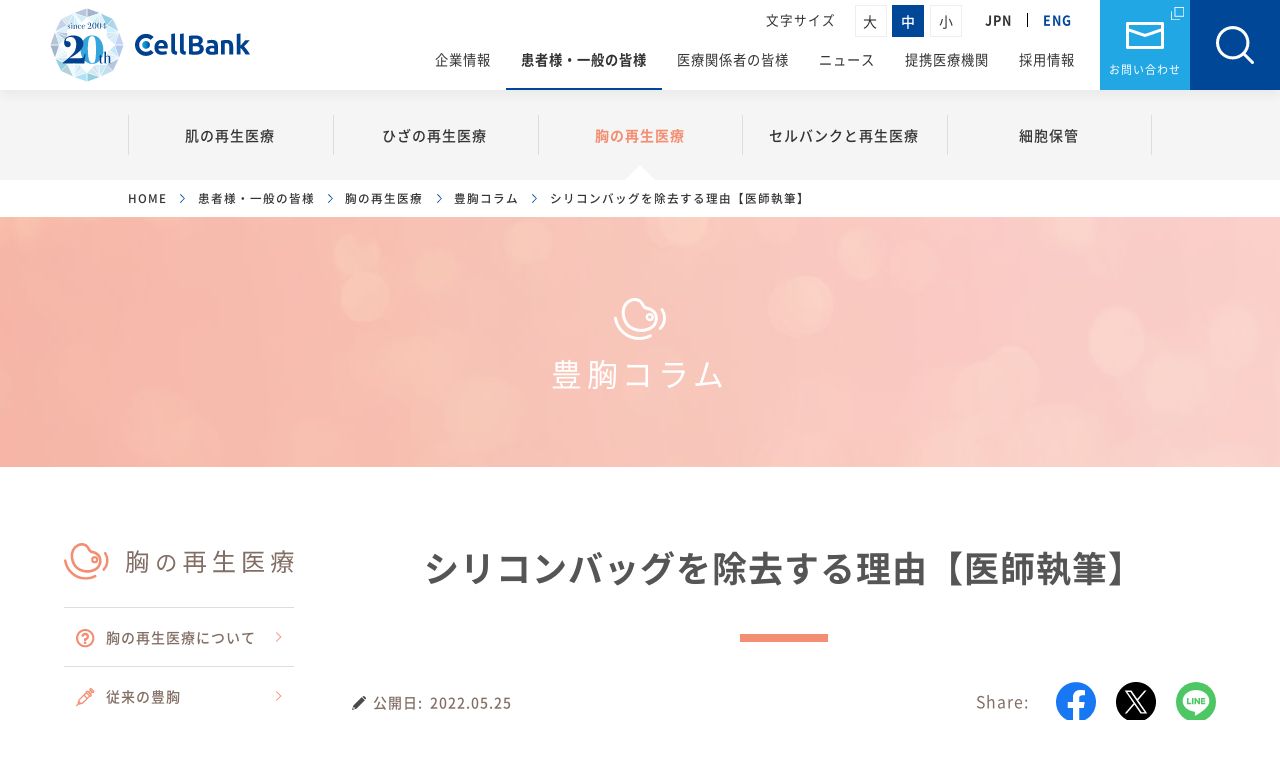

--- FILE ---
content_type: text/html; charset=UTF-8
request_url: https://cellbank.co.jp/general/breast/columns/remove_bags/
body_size: 17001
content:
<!DOCTYPE html>
<html lang="ja" class="no-js">
<head>

<meta charset="UTF-8">
<meta name="viewport" content="width=device-width">
<title>シリコンバッグを除去する理由【医師執筆】｜セルバンクの「胸の再生医療」</title>

<link rel="alternate" hreflang="jp" href="https://cellbank.co.jp/general/breast/columns/remove_bags/" />
<link rel="alternate" hreflang="en" href="https://cellbank.co.jp/en/" />
<link rel="alternate" hreflang="x-default" href="https://cellbank.co.jp/general/breast/columns/remove_bags/" />
<link rel="canonical" href="https://cellbank.co.jp/general/breast/columns/remove_bags/" />

<script type="module">
document.documentElement.classList.remove('no-js');
document.documentElement.classList.add('js');
</script>
<meta name="description" content="シリコンバッグを除去する様々な理由から除去手術の流れまで、事例を踏まえながら今川医師が解説します。">
<meta name="keywords" content="豊胸,シリコン,バッグ,除去,手術">
<meta property="og:title" content="シリコンバッグを除去する理由【医師執筆】｜セルバンクの「胸の再生医療」">

<!-- css -->
<link rel="stylesheet" href="/assets/css/fonts.min.css">
<link rel="stylesheet" href="/assets/css/base.min.css?ver=25122401">
<link rel="stylesheet" href="/assets/css/navi.min.css?ver=25122401">
<link rel="stylesheet" href="/assets/css/responsive.min.css">
<link rel="stylesheet" href="/assets/css/under/common.min.css?ver=25122401">
<link rel="stylesheet" href="/assets/css/under/general.min.css?ver=25122401">
<link rel="stylesheet" href="/assets/css/under/general-breast.min.css">
<link rel="stylesheet" href="/assets/css/print.min.css" media="print">


<!-- js -->
<script src="/assets/js/common.js?ver=25122401" defer></script>
<script src="/assets/js/nav_category.js" defer></script>
<script src="/assets/js/side-nav.js" defer></script>
<script src="/assets/js/general-breast.js" defer></script>

<!-- og -->
<meta property="og:description" content="シリコンバッグを除去する様々な理由から除去手術の流れまで、事例を踏まえながら今川医師が解説します。">
<meta property="og:image" content="https://cellbank.co.jp/assets/images/under/general/breast/columns/remove_bags/img_main.jpg">
<meta property="og:image:alt" content="シリコンバッグを除去する理由【医師執筆】｜セルバンクの「胸の再生医療」">
<meta property="og:locale" content="ja_JP">
<meta property="og:type" content="article">
<meta property="fb:app_id" content="887764241922892">
<meta name="twitter:card" content="summary_large_image">
<meta property="twitter:title" content="シリコンバッグを除去する理由【医師執筆】｜セルバンクの「胸の再生医療」"></meta>
<meta property="twitter:description" content="シリコンバッグを除去する様々な理由から除去手術の流れまで、事例を踏まえながら今川医師が解説します。"></meta>
<meta property="twitter:image" content="https://cellbank.co.jp/assets/images/under/general/breast/columns/remove_bags/img_main.jpg"></meta>
<meta property="og:url" content="https://cellbank.co.jp/general/breast/columns/remove_bags/">
<meta name="theme-color" content="#004797">
<meta name="format-detection" content="telephone=no">

<!-- icon -->
<link rel="icon" href="/assets/images/common/favicon.ico">
<link rel="icon" href="/assets/images/common/favicon.svg" type="image/svg+xml">
<link rel="apple-touch-icon" href="/assets/images/common/apple-touch-icon.png">
<!-- Google Tag Manager -->
<script>(function(w,d,s,l,i){w[l]=w[l]||[];w[l].push({'gtm.start':
new Date().getTime(),event:'gtm.js'});var f=d.getElementsByTagName(s)[0],
j=d.createElement(s),dl=l!='dataLayer'?'&l='+l:'';j.async=true;j.src=
'https://www.googletagmanager.com/gtm.js?id='+i+dl;f.parentNode.insertBefore(j,f);
})(window,document,'script','dataLayer','GTM-5S52F35');</script>
<!-- End Google Tag Manager --></head>

<body class="general general-breast">

<!-- Google Tag Manager (noscript) -->
<noscript><iframe src="//www.googletagmanager.com/ns.html?id=GTM-5S52F35"
height="0" width="0" style="display:none;visibility:hidden"></iframe></noscript>
<!-- End Google Tag Manager (noscript) -->

<!-- header -->
<header id="header" role="banner">
	<div class="header__content-inner">
		<p class="header__title"><a href="/"><img src="/assets/images/common/header/logo.svg" alt="株式会社セルバンク" width="140" height="29"></a></p>
		<!-- #header-nav--lang -->
		<nav id="header-nav--lang" class="pc-show">
			<ul class="header-nav--lang__items">
				<li class="header-nav--lang__item">JPN</li>
				<li class="header-nav--lang__item"><a href="/en/">ENG</a></li>
			</ul>
		</nav>
		<!-- #header-nav--lang -->

			<!-- #header-nav--fontsize -->
			<nav id="header-nav--fontsize" class="pc-show">
			<ul class="header-nav--fontsize__items">
				<li id="fontL" class="header-nav--fontsize__item header-nav--fontsize__item-l">大</li>
				<li id="fontM" class="header-nav--fontsize__item header-nav--fontsize__item-m">中</li>
				<li id="fontS" class="header-nav--fontsize__item header-nav--fontsize__item-s">小</li>
			</ul>
		</nav>
		<!-- #header-nav--lang -->

		<!-- #header-nav -->
		<nav id="header-nav" role="navigation" class="pc-show">
			<ul class="header-nav__items">
				<!-- ▽▽▽header-nav02▽▽▽ -->
				<li id="header-nav02" class="header-nav__item">
					<a href="/about/">企業情報</a>
					<!-- submenu -->
					<div class="header-nav__submenu">
						<div class="header-nav__submenu-top">
							<div class="header-nav__submenu-top-inner inner">
								<p class="header-nav__submenu-top-title"><a href="/about/">企業情報</a></p>
								<p class="header-nav__submenu-top-close">CLOSE</p>
							</div>
						</div>
						<div class="header-nav__submenu-content">
							<div class="header-nav__submenu-content-inner inner">
								<ul class="header-nav__submenu-content-list">
									<!-- ▽1枠▽ -->
									<li class="header-nav__submenu-content-item">
										<p class="header-nav__submenu-content-list--title"><a class="matchHeight" href="/about/company/">会社概要</a></p>
										<div class="header-nav__submenu-content-list--detail">
											<ul class="header-nav__submenu-content-list--links">
												<li><a href="/about/company/vision/">理念・ビジョン</a></li>
												<li><a href="/about/company/message/">代表メッセージ</a></li>
												<li><a href="/about/company/cellbankism/">行動規範</a></li>
												<li><a href="/about/company/license/">業許可</a></li>
												<li><a href="/about/company/accreditation/">業務・知財</a></li>
											</ul>
										</div>
									</li>
									<!-- △1枠△ -->
									<!-- ▽1枠▽ -->
									<li class="header-nav__submenu-content-item">
										<div class="header-nav__submenu-content-list--title"><p class="matchHeight">セルバンクを知る</p></div>
										<div class="header-nav__submenu-content-list--detail">
											<ul class="header-nav__submenu-content-list--links">
												<li><a href="https://www.youtube.com/embed/WnvkvpsAPoU?autoplay=1" class="modal-movie">事業紹介ショートムービー</a></li>
												<li><a href="/about/3minutes/">3分でわかるセルバンクのこと</a></li>
												<li><a href="/youtube/">YouTube / 北條元治</a></li>
												<li><a href="/podcast/">Podcast</a></li>
												<li><a href="/hojo/qa/">Dr.北條のカウンセリングルーム</a></li>
												<li><a href="/blog/">広報ブログ</a></li>
											</ul>
											<ul class="header-nav__submenu-content-list--links">
											</ul>
										</div>
									</li>
									<!-- △1枠△ -->
									<!-- ▽1枠▽ -->
									<li class="header-nav__submenu-content-item">
										<p class="header-nav__submenu-content-list--title"><a class="matchHeight" href="/about/strategy/strategic_business_development/">成長戦略</a></p>
										<div class="header-nav__submenu-content-list--detail">
											<ul class="header-nav__submenu-content-list--links">
												<li><a href="/about/strategy/strategic_business_development/">戦略的ビジネスの構築</a></li>
												<li><a href="/about/strategy/research_development/">事業を支える研究開発</a></li>
											</ul>
										</div>
									</li>
									<!-- △1枠△ -->
									<!-- ▽1枠▽ -->
									<li class="header-nav__submenu-content-item">
										<p class="header-nav__submenu-content-list--title"><a class="matchHeight" href="/about/business/">事業紹介</a></p>
										<div class="header-nav__submenu-content-list--detail">
											<ul class="header-nav__submenu-content-list--links">
												<li><a href="/about/business/specialized_cell_processing/">特定細胞加工物製造事業</a></li>
												<li><a href="/about/business/cellbank/">細胞保管事業</a></li>
												<li><a href="/about/business/support_system/">再生医療支援事業</a></li>
											</ul>
										</div>
									</li>
									<!-- △1枠△ -->
									<!-- ▽1枠▽ -->
									<li class="header-nav__submenu-content-item">
										<ul class="banner-image">
											<li class="banner-image__item"><a href="/recruit/" class="banner-image__link" target="_blank" rel="noopener noreferrer"><img src="/assets/images/common/banner/recruit--square.webp" alt="採用情報"></a></li>
										</ul>
									</li>
									<!-- △1枠△ -->
								</ul>
							</div>
						</div>
					</div>
					<!-- submenu -->
				</li>
				<!-- △△△header-nav02△△△ -->
				<!-- ▽▽▽header-nav03▽▽▽ -->
				<li id="header-nav03" class="header-nav__item">
					<a href="/general/">患者様・一般の皆様</a>
					<!-- submenu -->
					<div class="header-nav__submenu">
						<div class="header-nav__submenu-top">
							<div class="header-nav__submenu-top-inner inner">
								<p class="header-nav__submenu-top-title"><a href="/general/">患者様・一般の皆様</a></p>
								<p class="header-nav__submenu-top-close">CLOSE</p>
							</div>
						</div>
						<div class="header-nav__submenu-content">
							<div class="header-nav__submenu-content-inner inner">
								<ul class="header-nav__submenu-content-list">
									<!-- ▽1枠▽ -->
									<li class="header-nav__submenu-content-item">
										<p class="header-nav__submenu-content-list--title"><a href="/general/regenerative_skin_treatment/"><img src="/assets/images/under/general/regenerative_skin_treatment/logo.svg" alt="肌の再生医療" height="24"></a></p>
										<div class="header-nav__submenu-content-list--detail">
											<ul class="header-nav__submenu-content-list--links">
												<li><a href="/general/regenerative_skin_treatment/about/">肌の再生医療とは</a></li>
												<li><a href="/general/regenerative_skin_treatment/fibroblast/">肌細胞の秘密</a></li>
												<li><a href="/general/regenerative_skin_treatment/treatment-areas/">治療できる部位</a></li>
												<li><a href="/general/regenerative_skin_treatment/case_photos/">症例写真</a></li>
												<li><a href="/general/regenerative_skin_treatment/faq/">よくある質問</a></li>
												<li><a href="/general/regenerative_skin_treatment/beauty_knowledge/">美容のナレッジ</a></li>
												<li><a href="/general/regenerative_skin_treatment/skin_pdf/">資料ダウンロード</a></li>
												<li><a href="/general/regenerative_skin_treatment/clinic/">治療できる医療機関</a></li>
											</ul>
										</div>
									</li>
									<!-- △1枠△ -->
									<!-- ▽1枠▽ -->
									<li class="header-nav__submenu-content-item">
										<p class="header-nav__submenu-content-list--title"><a href="/general/osteoarthritis/"><img src="/assets/images/under/general/osteoarthritis/logo.svg" alt="肌の再生医療" height="28"></a></p>
										<div class="header-nav__submenu-content-list--detail">
											<ul class="header-nav__submenu-content-list--links">
												<li><a href="/general/osteoarthritis/pain/">ひざの痛みについて</a></li>
												<li><a href="/general/osteoarthritis/treatment/">一般的な治療法</a></li>
												<li><a href="/general/osteoarthritis/about/">変形性膝関節症とは</a></li>
												<li><a href="/general/osteoarthritis/regenerative_medicine/">変形性膝関節症に対する<br class="pc-show">再生医療</a></li>
												<li><a href="/general/osteoarthritis/mri/">MRI検査について</a></li>
												<li><a href="/general/osteoarthritis/columns/">ひざコラム</a></li>
												<li><a href="/general/osteoarthritis/knee_pdf/">資料ダウンロード</a></li>
												<li><a href="/general/osteoarthritis/clinic/">治療できる医療機関</a></li>
											</ul>
										</div>
									</li>
									<!-- △1枠△ -->
									<!-- ▽1枠▽ -->
									<li class="header-nav__submenu-content-item">
										<p class="header-nav__submenu-content-list--title"><a href="/general/breast/"><img src="/assets/images/under/general/breast/logo.svg" alt="胸の再生医療" height="24"></a></p>
										<div class="header-nav__submenu-content-list--detail">
											<ul class="header-nav__submenu-content-list--links">
												<li><a href="/general/breast/regenerative_medicine/">胸の再生医療について</a></li>
												<li><a href="/general/breast/breast_augmentation/fat_transfer/">従来の豊胸</a></li>
												<li><a href="/general/breast/columns/">豊胸コラム</a></li>
												<li><a href="/general/breast/clinic/">治療できる医療機関</a></li>
											</ul>
										</div>
									</li>
									<!-- △1枠△ -->
									<!-- ▽1枠▽ -->
									<li class="header-nav__submenu-content-item">
										<p class="header-nav__submenu-content-list--title"><a class="matchHeight" href="/general/regenerative_medicine/">セルバンクと再生医療</a></p>
										<div class="header-nav__submenu-content-list--detail">
											<ul class="header-nav__submenu-content-list--links">
												<li><a href="/general/regenerative_medicine/cpc/">細胞培養加工施設<!-- （CPC） -->の紹介</a></li>
												<li><a href="/general/regenerative_medicine/honmono/">Honmono</a></li>
												<li><a href="/general/regenerative_medicine/about-regenerative-medicine/">もっと知りたい再生医療</a></li>
												<li><a href="/general/regenerative_medicine/cells/">細胞の種類</a></li>
											</ul>
										</div>
									</li>
									<!-- △1枠△ -->
									<!-- ▽1枠▽ -->
									<li class="header-nav__submenu-content-item">
										<p class="header-nav__submenu-content-list--title"><a class="matchHeight" href="/general/cellbank/">細胞保管</a></p>
										<div class="header-nav__submenu-content-list--detail">
											<ul class="header-nav__submenu-content-list--links">
												<li><a href="/general/cellbank/skin/">肌の細胞保管</a></li>
												<li><a href="/general/cellbank/member/">細胞保管をされている方へ</a></li>
											</ul>
										</div>
									</li>
								</ul>
							</div>
						</div>
					</div>
					<!-- submenu -->
				</li>
				<!-- △△△header-nav03△△△ -->
				<!-- ▽▽▽header-nav04▽▽▽ -->
				<li id="header-nav04" class="header-nav__item">
					<a href="/hcps/">医療関係者の皆様</a>
					<!-- submenu -->
					<div class="header-nav__submenu">
						<div class="header-nav__submenu-top">
							<div class="header-nav__submenu-top-inner inner">
								<p class="header-nav__submenu-top-title"><a href="/hcps/">医療関係者の皆様</a></p>
								<p class="header-nav__submenu-top-close">CLOSE</p>
							</div>
						</div>
						<div class="header-nav__submenu-content">
							<div class="header-nav__submenu-content-inner inner">
								<ul class="header-nav__submenu-content-list">
									<!-- ▽1枠▽ -->
									<li class="header-nav__submenu-content-item">
										<p class="header-nav__submenu-content-list--title"><a class="matchHeight" href="/hcps/safety_qualitycontrol/">品質と安全性</a></p>
										<!-- <div class="header-nav__submenu-content-list--detail"></div> -->
									</li>
									<!-- △1枠△ -->
									<!-- ▽1枠▽ -->
									<li class="header-nav__submenu-content-item">
										<p class="header-nav__submenu-content-list--title"><a class="matchHeight" href="/hcps/implementation/">再生医療導入について</a></p>
										<div class="header-nav__submenu-content-list--detail">
											<ul class="header-nav__submenu-content-list--links">
												<li><a href="/hcps/implementation/merits/">セルバンクを選ぶメリット</a></li>
												<li><a href="/hcps/implementation/flow/">導入の流れ</a></li>
												<li><a href="/hcps/implementation/faq/">よくいただくご質問</a></li>
											</ul>
										</div>
									</li>
									<!-- △1枠△ -->
									<!-- ▽1枠▽ -->
									<li class="header-nav__submenu-content-item">
										<p class="header-nav__submenu-content-list--title"><a class="matchHeight" href="/hcps/product/">製品情報</a></p>
										<div class="header-nav__submenu-content-list--detail">
											<ul class="header-nav__submenu-content-list--links">
												<li><a href="/hcps/product/fibroblast/">真皮線維芽細胞</a></li>
												<li><a href="/hcps/product/asc/">脂肪由来幹細胞</a></li>
											</ul>
										</div>
										<!-- <div class="header-nav__submenu-content-list--detail"></div> -->
									</li>
									<!-- △1枠△ -->
									<!-- ▽1枠▽ -->
									<li class="header-nav__submenu-content-item">
										<ul class="banner-image">
											<li class="banner-image__item"><a href="/hcps/product/asc/breast/" class="banner-image__link"><img src="/assets/images/common/banner/hcps-breast--l01.jpg" alt="脂肪再生医療による豊胸"></a></li>
										</ul>
									</li>
									<!-- △1枠△ -->
								</ul>
							</div>
						</div>
					</div>
					<!-- submenu -->
				</li>
				<!-- △△△header-nav04△△△ -->
				<!-- ▽▽▽header-nav05▽▽▽ -->
				<li id="header-nav05" class="header-nav__item">
					<a href="/news/">ニュース</a>
				</li>
				<!-- △△△header-nav05△△△ -->
				<!-- ▽▽▽header-nav06▽▽▽ -->
				<li id="header-nav06" class="header-nav__item">
					<a href="/search/">提携医療機関</a>
				</li>
				<!-- △△△header-nav06△△△ -->
				<!-- ▽▽▽header-nav07▽▽▽ -->
				<li id="header-nav07" class="header-nav__item">
					<a href="/recruit/" target="_blank" rel="noopener noreferrer">採用情報</a>
				</li>
				<!-- △△△header-nav07△△△ -->
			</ul>
		</nav>
		<!-- #header-nav -->

		<!-- #header-nav-sp -->
		<div class="header-nav-sp__mask"></div>
		<nav id="header-nav-sp" class="tab-sp-show">
			<div class="header-nav-sp__inner">
				<p class="header-nav-sp__btn-contact">
					<a href="https://262afba4.form.kintoneapp.com/public/06580228b426076cbf0926725ca21cf2c5a6f1c6b0310f425a5078a5c31ab867" target="_blank" rel="noopener noreferrer" class="header-contact__btn">お問い合わせ</a>
				</p>
				<p class="header-nav-sp__btn-close">CLOSE</p>
				<ul class="header-nav-sp__lang">
					<li class="header-nav-sp__lang-item">JPN</li>
					<li class="header-nav-sp__lang-item"><a href="/en/">ENG</a></li>
				</ul>
				<dl class="header-nav-sp__menu">
					<dt class="header-nav-sp__menu-item"><a href="/">HOME</a></dt>
					<dt class="header-nav-sp__menu-item"><a href="/about/">企業情報</a></dt>
						<dd class="header-nav-sp__submenu header-nav-sp__submenu--about">
							<ul class="header-nav-sp__submenu-items">
								<li class="header-nav-sp__submenu-item">
									<a href="/about/company/" class="header-nav-sp__submenu-link">会社概要</a>
									<p class="header-nav-sp__category-button">もっと見る</p>
									<ul class="header-nav-sp__category-items">
										<li><a href="/about/company/vision/">理念・ビジョン</a></li>
										<li><a href="/about/company/message/">代表メッセージ</a></li>
										<li><a href="/about/company/cellbankism/">行動規範</a></li>
										<li><a href="/about/company/license/">業許可</a></li>
										<li><a href="/about/company/accreditation/">業務・知財</a></li>
									</ul>
								</li>
								<li class="header-nav-sp__submenu-item">
									<p class="header-nav-sp__submenu-link">セルバンクを知る</p>
									<p class="header-nav-sp__category-button">もっと見る</p>
									<ul class="header-nav-sp__category-items">
										<li><a href="https://www.youtube.com/embed/WnvkvpsAPoU?autoplay=1" class="modal-movie">事業紹介ショートムービー</a></li>
										<li><a href="/about/3minutes/">3分でわかるセルバンクのこと</a></li>
										<li><a href="/youtube/">YouTube / 北條元治</a></li>
										<li><a href="/podcast/">Podcast</a></li>
										<li><a href="/hojo/qa/">Dr.北條のカウンセリングルーム</a></li>
										<li><a href="/blog/">広報ブログ</a></li>
									</ul>
								</li>
								<li class="header-nav-sp__submenu-item">
									<a href="/about/strategy/strategic_business_development/" class="header-nav-sp__submenu-link">成長戦略</a>
									<p class="header-nav-sp__category-button">もっと見る</p>
									<ul class="header-nav-sp__category-items">
										<li><a href="/about/strategy/strategic_business_development/">戦略的ビジネスの構築</a></li>
										<li><a href="/about/strategy/research_development/">事業を支える研究開発</a></li>
									</ul>
								</li>
								<li class="header-nav-sp__submenu-item">
									<a href="/about/business/" class="header-nav-sp__submenu-link">事業紹介</a>
									<p class="header-nav-sp__category-button">もっと見る</p>
									<ul class="header-nav-sp__category-items">
										<li><a href="/about/business/specialized_cell_processing/">特定細胞加工物製造事業</a></li>
										<li><a href="/about/business/cellbank/">細胞保管事業</a></li>
										<li><a href="/about/business/support_system/">再生医療支援事業</a></li>
									</ul>
								</li>
							</ul>
						</dd>
					<dt class="header-nav-sp__menu-item"><a href="/general/">患者様・一般の皆様</a></dt>
					<dd class="header-nav-sp__submenu header-nav-sp__submenu--general">
							<ul class="header-nav-sp__submenu-items">
								<li class="header-nav-sp__submenu-item">
									<a href="/general/regenerative_skin_treatment/" class="header-nav-sp__submenu-link">肌の再生医療</a>
									<p class="header-nav-sp__category-button">もっと見る</p>
									<ul class="header-nav-sp__category-items">
										<li><a href="/general/regenerative_skin_treatment/about/">肌の再生医療とは</a></li>
										<li><a href="/general/regenerative_skin_treatment/fibroblast/">肌細胞の秘密</a></li>
										<li><a href="/general/regenerative_skin_treatment/treatment-areas/">治療できる部位</a></li>
										<li><a href="/general/regenerative_skin_treatment/case_photos/">症例写真</a></li>
										<li><a href="/general/regenerative_skin_treatment/faq/">よくある質問</a></li>
										<li><a href="/general/regenerative_skin_treatment/beauty_knowledge/">美容のナレッジ</a></li>
										<li><a href="/general/regenerative_skin_treatment/skin_pdf/">資料ダウンロード</a></li>
										<li><a href="/general/regenerative_skin_treatment/clinic/">治療できる医療機関</a></li>
									</ul>
								</li>
								<li class="header-nav-sp__submenu-item">
									<a href="/general/osteoarthritis/" class="header-nav-sp__submenu-link">ひざの再生医療</a>
									<p class="header-nav-sp__category-button">もっと見る</p>
									<ul class="header-nav-sp__category-items">
										<li><a href="/general/osteoarthritis/pain/">ひざの痛みについて</a></li>
										<li><a href="/general/osteoarthritis/treatment/">一般的な治療法</a></li>
										<li><a href="/general/osteoarthritis/about/">変形性膝関節症とは</a></li>
										<li><a href="/general/osteoarthritis/regenerative_medicine/">変形性膝関節症に対する<br class="pc-show">再生医療</a></li>
										<li><a href="/general/osteoarthritis/mri/">MRI検査について</a></li>
										<li><a href="/general/osteoarthritis/columns/">ひざコラム</a></li>
										<li><a href="/general/osteoarthritis/knee_pdf/">資料ダウンロード</a></li>
										<li><a href="/general/osteoarthritis/clinic/">治療できる医療機関</a></li>
									</ul>
								</li>
								<li class="header-nav-sp__submenu-item">
									<a href="/general/breast/" class="header-nav-sp__submenu-link">胸の再生医療</a>
									<p class="header-nav-sp__category-button">もっと見る</p>
									<ul class="header-nav-sp__category-items">
										<li><a href="/general/breast/regenerative_medicine/">胸の再生医療について</a></li>
										<li><a href="/general/breast/breast_augmentation/">従来の豊胸</a></li>
										<li><a href="/general/breast/columns/">豊胸コラム</a></li>
										<li><a href="/general/breast/clinic/">治療できる医療機関</a></li>
									</ul>
								</li>
								<li class="header-nav-sp__submenu-item">
									<a href="/general/regenerative_medicine/" class="header-nav-sp__submenu-link">セルバンクと再生医療</a>
									<p class="header-nav-sp__category-button">もっと見る</p>
									<ul class="header-nav-sp__category-items">
										<li><a href="/general/regenerative_medicine/cpc/">細胞培養加工施設（CPC）の紹介</a></li>
										<li><a href="/general/regenerative_medicine/honmono/">Honmono</a></li>
										<li><a href="/general/regenerative_medicine/about-regenerative-medicine/">もっと知りたい再生医療</a></li>
										<li><a href="/general/regenerative_medicine/cells/">細胞の種類</a></li>
									</ul>
								</li>
								<li class="header-nav-sp__submenu-item">
									<a href="/general/cellbank/" class="header-nav-sp__submenu-link">細胞保管</a>
									<p class="header-nav-sp__category-button">もっと見る</p>
									<ul class="header-nav-sp__category-items">
										<li><a href="/general/cellbank/skin/">肌の細胞保管</a></li>
										<li><a href="/general/cellbank/member/">すでに細胞保管をされている方へ</a></li>
									</ul>
								</li>
							</ul>
						</dd>
					<dt class="header-nav-sp__menu-item"><a href="/hcps/">医療関係者の皆様</a></dt>
					<dd class="header-nav-sp__submenu header-nav-sp__submenu--hcps">
							<ul class="header-nav-sp__submenu-items">
								<li class="header-nav-sp__submenu-item">
									<a href="/hcps/safety_qualitycontrol/" class="header-nav-sp__submenu-link">品質と安全性</a>
								</li>
								<li class="header-nav-sp__submenu-item">
									<a href="/hcps/implementation/" class="header-nav-sp__submenu-link">再生医療導入について</a>
									<p class="header-nav-sp__category-button">もっと見る</p>
									<ul class="header-nav-sp__category-items">
										<li><a href="/hcps/implementation/merits/">セルバンクを選ぶメリット</a></li>
										<li><a href="/hcps/implementation/flow/">導入の流れ</a></li>
										<li><a href="/hcps/implementation/faq/">よくいただくご質問</a></li>
									</ul>
								</li>
								<li class="header-nav-sp__submenu-item">
									<a href="/hcps/product/" class="header-nav-sp__submenu-link">製品情報</a>
									<p class="header-nav-sp__category-button">もっと見る</p>
									<ul class="header-nav-sp__category-items">
										<li><a href="/hcps/product/fibroblast/">真皮線維芽細胞</a></li>
										<li><a href="/hcps/product/asc/">脂肪由来幹細胞</a></li>
									</ul>
								</li>
							</ul>
						</dd>
					<dt class="header-nav-sp__menu-item"><a href="/news/">ニュース</a></dt>
					<dt class="header-nav-sp__menu-item"><a href="/search/">提携医療機関</a></dt>
					<dt class="header-nav-sp__menu-item"><a href="/recruit/" target="_blank" rel="noopener noreferrer">採用情報</a></dt>
				</dl>
				<div class="header-banner-sp">
					<ul class="header-banner-sp__items">
						<li class="header-banner-sp__item"><a href="/general/regenerative_skin_treatment/" class="header-banner-sp__link"><img src="/assets/images/common/banner/general-rst--l01.jpg" alt="肌の再生医療"></a></li>
						<li class="header-banner-sp__item"><a href="/general/osteoarthritis/" class="header-banner-sp__link"><img src="/assets/images/common/banner/general-oa--l01.jpg" alt="ひざの再生医療"></a></li>
						<li class="header-banner-sp__item"><a href="/general/breast/" class="header-banner-sp__link"><img src="/assets/images/common/banner/general-breast--l01.jpg" alt="胸の再生医療"></a></li>
						<li class="header-banner-sp__item"><a href="/general/regenerative_medicine/honmono/" class="header-banner-sp__link"><img src="/assets/images/common/banner/general-honmono--l01.jpg" alt="Honmono"></a></li>
						<li class="header-banner-sp__item"><a href="/recruit/" class="banner-image__link" target="_blank" rel="noopener noreferrer"><img src="/assets/images/common/banner/recruit.jpg" alt="採用情報"></a></li>
						<li class="header-banner-sp__item"><a href="/blog/" class="banner-image__link"><img src="/assets/images/common/banner/blog--l01.jpg" alt="広報ブログ"></a></li>
						<li class="header-banner-sp__item"><a href="/hcps/product/asc/breast/" class="banner-image__link"><img src="/assets/images/common/banner/hcps-breast--l01.jpg" alt="脂肪再生医療による豊胸"></a></li>
					</ul>
				</div>
				<div class="header-nav-sp__links">
					<div class="header-nav-sp__link box">
						<p class="header-nav-sp__link__title header-nav-sp__sns__title">公式SNSアカウント</p>
						<ul class="header-nav-sp__sns">
							<li class="header-nav-sp__sns-item header-nav-sp__sns-item-line">
								<a href="https://lin.ee/uL8COdU" target="_blank" rel="noopener noreferrer"><img src="/assets/images/common/header/icon-sns_line.svg" alt="Line" width="30" height="30"></a>
							</li>
							<li class="header-nav-sp__sns-item header-nav-sp__sns-item-x">
								<a href="https://twitter.com/hadasaibou" target="_blank" rel="noopener noreferrer"><img src="/assets/images/common/header/icon-sns_x.svg" alt="X" width="30" height="30"></a>
							</li>
							<li class="header-nav-sp__sns-item header-nav-sp__sns-item-facebook">
								<a href="https://www.facebook.com/Cellbank/" target="_blank" rel="noopener noreferrer"><img src="/assets/images/common/header/icon-sns_facebook.svg" alt="facebook" width="30" height="30"></a>
							</li>
							<li class="header-nav-sp__sns-item header-nav-sp__sns-item-instagram">
								<a href="https://www.instagram.com/cellbank_official/" target="_blank" rel="noopener noreferrer"><img src="/assets/images/common/header/icon-sns_instagram.svg" alt="Instagram" width="30" height="30"></a>
							</li>
							<li class="header-nav-sp__sns-item header-nav-sp__sns-item-youtube">
								<a href="https://www.youtube.com/@cellbank-TV" target="_blank" rel="noopener noreferrer"><img src="/assets/images/common/header/icon-sns_youtube.svg" alt="YouTube" width="30" height="30"></a>
							</li>
						</ul>
					</div>
				</div>
				<div class="align-center">
				<a href="/general/cellbank/member/" class="content-basic__link text--smaller">すでに細胞保管をされている方へ</a>
				</div>
			</div>
		</nav>
		<!-- #header-nav-sp -->

		<!-- #header-search -->
		<div id="header-search">
			<script async src="//cse.google.com/cse.js?cx=ddb294dc2a8b59af0"></script>
			<div id="header-search__item">
				<div class="header-search__item-inner">
					<div class="gcse-search"></div>
				</div>
			</div>
			<p id="header-search__btn">検索</p>
		</div>
		<!-- #header-search -->
		<!-- #header-contact -->
		<div id="header-contact">
			<a href="https://262afba4.form.kintoneapp.com/public/06580228b426076cbf0926725ca21cf2c5a6f1c6b0310f425a5078a5c31ab867" target="_blank" rel="noopener noreferrer" class="header-contact__btn">お問い合わせ</a>
		</div>
		<!-- #header-contact -->
	</div>
	<p id="menu-btn" class="tab-sp-show"><span>MENU</span></p>
</header>
<!-- header -->

<!-- main -->
<div id="main" role="main">

	<!-- #category -->
	<section id="category">
		<!-- ▽category-top▽ -->
		<nav class="category-top">
			<div class="category-top__inner section-inner">
				<ul class="category-top__items">
					<li class="category-top__item"><a href="/general/regenerative_skin_treatment/" class="category-top__link">肌の<br class="sp-show">再生医療</a></li>
					<li class="category-top__item"><a href="/general/osteoarthritis/" class="category-top__link">ひざの<br class="sp-show">再生医療</a></li>
					<li class="category-top__item"><a href="/general/breast/" class="category-top__link">胸の<br class="sp-show">再生医療</a></li>
					<li class="category-top__item"><a href="/general/regenerative_medicine/" class="category-top__link">セルバンクと<br class="sp-show">再生医療</a></li>
					<li class="category-top__item"><a href="/general/cellbank/" class="category-top__link">細胞<br class="sp-show">保管</a></li>
				</ul>
			</div>
		</nav>
		<!-- △category-top△ -->
	</section>
	<!-- #category -->

	<!-- #pan -->
	<ul id="pan" class="section-inner">
		<li class="pan__item"><a href="/" class="pan__link">HOME</a></li>
		<li class="pan__item"><a href="/general/" class="pan__link">患者様・一般の皆様</a></li>
		<li class="pan__item"><a href="/general/breast/" class="pan__link">胸の再生医療</a></li>
		<li class="pan__item"><a href="/general/breast/columns/" class="pan__link">豊胸コラム</a></li>
		<li class="pan__item">シリコンバッグを除去する理由【医師執筆】</li>
	</ul>
	<!-- #pan -->

	<!-- #contents -->
	<div id="contents">
			<section class="title-main">
<div class="title-main__inner">
<p class='title-main__title'>豊胸コラム</p></div>
</section>

		<!-- ▽▽▽content-flex▽▽▽ -->
		<section class="content content-flex">
			<!-- ▼content-flex__side▼ -->
			<div class="general-rst__side content-flex__side">
								<p class="general-breast__side-title pc-tab-show"><a href="/general/breast/" class="general-breast__side-title"><img src="/assets/images/under/general/breast/logo.svg" alt="胸の再生医療"></a></p>
				<nav id="side-nav">
					<ul class="side-nav__items">
						<li class="side-nav__item">
							<a href="/general/breast/regenerative_medicine/" class="side-nav__link"><img src="/assets/images/under/general/breast/icon_side-nav--regenerative_medicine.svg" class="side-nav__icon" alt="胸の再生医療について">胸の再生医療<br class="tab-sp-show">について</a>
						</li>
						<li class="side-nav__item">
							<a href="/general/breast/breast_augmentation/fat_transfer/" class="side-nav__link"><img src="/assets/images/under/general/breast/icon_side-nav--breast_augmentation.svg" class="side-nav__icon" alt="一般的な治療法">従来の豊胸</a>
							<ul class="side-nav__submenu">
								<li class="side-nav__submenu-item"><a href="/general/breast/breast_augmentation/fat_transfer/" class="side-nav__submenu-link">従来の脂肪<br class="sp-show">注入について</a></li>
								<li class="side-nav__submenu-item"><a href="/general/breast/breast_augmentation/others/" class="side-nav__submenu-link">他の豊胸術<br class="sp-show">について</a></li>
							</ul>
						</li>
						<li class="side-nav__item">
							<a href="/general/breast/columns/" class="side-nav__link"><img src="/assets/images/under/general/breast/icon_side-nav--columns.svg" class="side-nav__icon" alt="豊胸コラム">豊胸コラム</a>
						</li>
						<li class="side-nav__item">
							<a href="/general/breast/clinic/" class="side-nav__link"><img src="/assets/images/under/general/breast/icon_side-nav--clinic.svg" class="side-nav__icon" alt="治療できる医療機関">治療できる<br class="tab-sp-show">医療機関</a>
							<ul class="side-nav__submenu">
								<li class="side-nav__submenu-item">
									<a href="/general/breast/clinic/myami_clinic/" class="side-nav__submenu-link">マイアミ美容外科 / 銀座マイアミ美容外科 SALONE</a>
									<ul class="side-nav__submenu">
										<li class="side-nav__submenu-item"><a href="/general/breast/clinic/myami_clinic/dr_maruyama/" class="side-nav__submenu-link">丸山先生について</a></li>
									</ul>
								</li>
								<li class="side-nav__submenu-item">
									<a href="/general/breast/clinic/ozaki_clinic/" class="side-nav__submenu-link">オザキクリニックLUXE新宿院</a>
								</li>
								<li class="side-nav__submenu-item">
									<a href="/general/breast/clinic/shinjuku_TA_clinic/" class="side-nav__submenu-link">新宿<br class="sp-show">TAクリニック</a>
								</li>
								<li class="side-nav__submenu-item">
									<a href="/general/breast/clinic/bannnai_biyo_geka/" class="side-nav__submenu-link">銀座3丁目・BANNNAI美容外科</a>
								</li>
								<li class="side-nav__submenu-item">
									<a href="/general/breast/clinic/haab/" class="side-nav__submenu-link">HAAB DREAM BEAUTY CLINIC</a>
								</li>
							</ul>
						</li>
						<li class="side-nav__item">
							<a href="https://262afba4.form.kintoneapp.com/public/06580228b426076cbf0926725ca21cf2c5a6f1c6b0310f425a5078a5c31ab867" target="_blank" rel="noopener noreferrer" class="side-nav__link"><img src="/assets/images/under/general/breast/icon_side-nav--ask.svg" class="side-nav__icon" alt="セルバンクに相談する">セルバンクに相談する</a>
						</li>
						<!-- <li class="side-nav__item">
							<a href="/general/breast/knee_pdf/" class="side-nav__link"><img src="/assets/images/under/general/breast/icon_side-nav--knee_pdf.svg" class="side-nav__icon" alt="資料ダウンロード">資料ダウンロード</a>
						</li> -->
					</ul>
				</nav>			</div>
			<!-- ▲content-flex__side▲ -->

			<!-- ▼content-flex__main▼ -->
			<div class="content-flex__main">
				<h1 class="title-primary">シリコンバッグを除去する理由【医師執筆】</h1>

<header id="article-header" class="flex">
	<div class="article-header__time">
		<time datetime="2022-05-25" itemprop="datePublished" class="article-header__time--published">2022.05.25</time>
	</div>
	<div class="article-header__share">
					<div class="article-social">
					<div class="article-social__title">Share:</div>
					<a href="https://www.facebook.com/share.php?u=https://cellbank.co.jp/general/breast/columns/remove_bags/" target="_blank" rel="noopener noreferrer" class="article-social__icon article-social__icon--facebook"><img src="/assets/images/under/news/icon-sns_facebook.svg" alt="Facebook" width="40" height="40"></a>
					<a href="https://twitter.com/share?url=https://cellbank.co.jp/general/breast/columns/remove_bags/&text=シリコンバッグを除去する理由【医師執筆】｜セルバンクの「胸の再生医療」&hashtags=CellBank,%E3%82%BB%E3%83%AB%E3%83%90%E3%83%B3%E3%82%AF%2C%E8%83%B8%E3%81%AE%E5%86%8D%E7%94%9F%E5%8C%BB%E7%99%82%2C%E8%B1%8A%E8%83%B8%2C%E3%82%B7%E3%83%AA%E3%82%B3%E3%83%B3%E3%83%90%E3%83%83%E3%82%B0%2C%E9%99%A4%E5%8E%BB" target="_blank" rel="noopener noreferrer" class="article-social__icon article-social__icon--x"><img src="/assets/images/under/news/icon-sns_x.svg" alt="X" width="40" height="40"></a>
					<a href="//timeline.line.me/social-plugin/share?url=https://cellbank.co.jp/general/breast/columns/remove_bags/" target="_blank" rel="noopener noreferrer" class="article-social__icon article-social__icon--line"><img src="/assets/images/under/news/icon-sns_line.svg" alt="LINE" width="40" height="40"></a>
				</div><!-- /.article-social -->
	</div>

</header>


				<!-- ▽▽content-flex__mv▽▽ -->
				<div class="content-flex__mv">
					<img src="/assets/images/under/general/breast/columns/remove_bags/img_main.jpg" alt="">
				</div>
				<!-- △△content-flex__mv△△ -->

				<!-- ▽▽content-flex__article▽▽ -->
				<article class="content-flex__article">
					<!-- doctor-profile -->
										<div class="doctor-profile flex box">
						<p class="flex__item flex__item--s doctor-profile__image"><img src="/assets/images/under/general/doctor-profile/doctor_imagawa01.jpg" alt="北條医師"></p>
						<div class="flex__item flex__item--l doctor-profile__cont">
							<p class="doctor-profile__title">この先生が執筆しました</p>
							<p class="doctor-profile__name"><span>今川 孝太郎</span> 先生</p>
							<div class="doctor-profile__text text">
								<dl class="sublist">
									<dt class="sublist__title">経歴</dt>
									<dd class="sublist__text">
										<p>1998年 東海大学医学部卒業</p>
										<p>2013年 RDクリニック勤務</p>
									</dd>
									<dt class="sublist__title">所属</dt>
									<dd class="sublist__text">
										<p>日本形成外科学会　専門医・評議員</p>
										<p>日本頭蓋顎顔面外科学会</p>
										<p>日本マイクロサージャリー学会</p>
										<p>日本レーザー医学会　専門医</p>
										<p>日本褥瘡学会</p>
										<p>日本熱傷学会</p>
									</dd>
								</dl>
							</div>
							<p class="pt20"><a href="https://www.rederm.com/doctor/imagawa.php" class="btn-primary btn-primary--s" target="_blank" rel="noopener noreferrer"><span class="button-blank">RDクリニックのサイトでプロフィールを見る</span></a></p>
						</div>
					</div>
					<!-- doctor-profile -->
										<div class="text-note--spread box box-note--light_gray txtcolor--gray text--smaller">
						株式会社セルバンクは特定細胞加工物製造事業者として、再生医療の普及活動を行なっており、その一環として関連する医療・美容情報につきましても発信しております。
					</div>
					<dl class="contents-list accordion-list box">
						<dt class="contents-list__title accordion-list--open">Contents</dt>
						<dd class="contents-list__item">
							<ol class="list-num">
								<li class="list-num__item">
									<a href="#anc01" class="list-num__link">シリコンバッグを除去する理由</a>
									<ul class="list-check mt10 mb20">
										<li class="list-check__item">
											<a href="#anc01-1">避けられないバッグの寿命</a>
										</li>
										<li class="list-check__item">
											<a href="#anc01-2">時間経過と共に発生するリスク</a>
										</li>
										<li class="list-check__item">
											<a href="#anc01-3">近年のシリコンバッグの高い安全性</a>
										</li>
										<li class="list-check__item">
											<a href="#anc01-4">シリコンバッグ破損</a>
										</li>
										<li class="list-check__item">
											<a href="#anc01-5">被膜拘縮</a>
										</li>
										<li class="list-check__item">
											<a href="#anc01-6">感染</a>
										</li>
										<li class="list-check__item">
											<a href="#anc01-7">抜去の方法</a>
										</li>
										<li class="list-check__item">
											<a href="#anc01-8">現在報告されている事例</a>
										</li>
									</ul>
								</li>
								<li class="list-num__item">
									<a href="#anc02" class="list-num__link">抜去手術の流れ</a>
									<ul class="list-check mt10 mb20">
										<li class="list-check__item">
											<a href="#anc021-1">ダウンタイムについて</a>
										</li>
									</ul>
								</li>
							</ol>
						</dd>
					</dl>
				</article>
				<!-- △△content-flex__article△△ -->
				<!-- ▽▽content-flex__article▽▽ -->
				<article class="content-flex__article border-top" id="anc01">
					<h2 class="content__title title-secondary">シリコンバッグを除去する理由</h2>
					<div class="box" id="anc01-1">
						<h3 class="content__sub-title">避けられないバッグの寿命</h3>
						<p class="content__text text"><span class="text--linear text--bold">シリコンブレストインプラントは医療機器であり、経年的な劣化、寿命</span>というものがあります。</p>
						<p class="content__text text">何らかの問題が発生する時期として10年程度経過するとそのリスクが上がると考えられています。</p>
						<p class="content__text text">もちろん、何も起きずに経過することもありますが、機器である以上、問題が起きるリスクというのは常にあると考えられます。</p>
					</div>
					<div class="box" id="anc01-2">
						<h3 class="content__sub-title">時間経過と共に発生するリスク</h3>
						<p class="content__text text">有害事象として多いものはインプラントの破損、被膜拘縮、感染が挙げられます。</p>
						<p class="content__text text">術後早期の破損は手術操作中のミスやインプラントの不良を疑いますが、はっきりとした原因を究明することは困難です。</p>
						<p class="content__text text">数年以上問題がなく経過しても、強い外力が加わって破損が生じることや、外力以外にも経年劣化のため誘引なく破損することもあります。</p>
					</div>
					<div class="box" id="anc01-3">
						<h3 class="content__sub-title">近年のシリコンバッグの高い安全性</h3>
						<p class="content__text text">以前のシリコンジェルインプラントは内部のジェルの流動性が高く、どろどろと被膜外に流出し、ひどい場合はリンパ管に吸収されて流れ出たシリコンジェルがリンパ節に溜まるといった現象も認められました。</p>
						<p class="content__text text">しかし、近年のシリコンインプラントはコヒーシブシリコンといって粘着力のあるシリコンで、流動性が少ないものに変わっており、破損しても内部の成分が流出することは少なく、被膜内にとどまることが多いです。</p>
						<p class="content__text text">しかし、放置し続けると被膜外に流れ出る可能性もあるので、破損が認められた場合は速やかに抜去する必要があります。</p>
					</div>
					<div class="box" id="anc01-4">
						<h3 class="content__sub-title">シリコンバッグ破損</h3>
						<p class="content__text text">破損の徴候としては急に乳房の皮膚にくぼみができる、皮膚の一部が赤くなる、しこりを触れる、乳房がいつもより張りがなく柔らかく感じる、小さくなった感じがする、いびつな感じがするといった症状があり、異変を感じた場合は医療機関で、超音波検査やMRI検査で確認する必要があります。</p>
						<p class="content__text text">ただし、豊胸目的に自費診療で挿入した場合は、医療機関で検査が受けられるか確認する必要があります。</p>
						<p class="content__text text box">また破損が確認された場合の抜去に関しても自費診療で行うのが原則で、医療機関に確認が必要です。</p>
						<div class="box-note box">
							<h4 class="title-quaternary">乳房から推定できるシリコンバッグ破損の兆候</h4>
							<ul class="content__text txt-indent">
							<li>・乳房にくぼみがある</li>
							<li>・皮膚の一部が赤い</li>
							<li>・しこりがある</li>
							<li>・乳房がいつもより柔らかい・小さい</li>
							<li>・いびつな形など異変がある感覚</li>
							</ul>
						</div>
					</div>
					<div class="box" id="anc01-5">
						<h3 class="content__sub-title">被膜拘縮</h3>
							<p class="content__text text">被膜拘縮はインプラント周囲に生じた瘢痕組織によって生じます。</p>
							<p class="content__text text">インプラントは異物であるため、生体反応として必ず瘢痕組織による被膜が形成されます。</p>
							<p class="content__text text">被膜の硬さや収縮の程度により乳房が硬くなったり、波打ったりする変形が出たり、引き攣れた感覚が強く出たり、場合によっては痛みを伴うこともあります。</p>
							<p class="content__text text">このように周囲の被膜がインプラントよりも小さく収縮することで引き起こされる症状を被膜拘縮といいます。</p>
							<p class="content__text text">被膜の厚みや硬さ、収縮の原因として、個人差もありますが、微細な感染の存在や放射線療法の有無なども原因として考えられています。</p>
							<p class="content__text text">被膜拘縮が強く、形態が良くない場合、痛みや不快感が強い場合はインプラントの抜去と同時に被膜の除去を行います。</p>
					</div>
					<div class="box" id="anc01-6">
						<h3 class="content__sub-title">感染</h3>
						<p class="content__text text">感染はインプラント挿入後早期に起こることが多いですが、長期間経過した後でも起こり得る有害事象です。</p>
						<p class="content__text text">インプラントは異物であるため、何らかの原因で細菌が血行性にインプラントの被膜に取り憑くと感染を起こすことがあります。</p>
						<p class="content__text text">症状としては急な腫脹、熱感や痛みを生じ、全身的な発熱を生じることがあります。</p>
						<p class="content__text text">抗生物質での治療で改善することもありますが、一度シリコンインプラントを抜去して感染源を取り除くことが最も安全な方法と考えられます。</p>
						<p class="content__text text">インプラントの抜去の理由としては以上に挙げたような様々な理由があります。</p>
						<p class="content__text text">また、症状が無くても抜きたいと感じる方もいると思われます。</p>
					</div>
					<div class="box" id="anc01-7">
						<h3 class="content__sub-title">抜去の方法</h3>
						<p class="content__text text">抜去の方法としては原則として以前の切開線から取り出すことになりますが、<span class="text--bold txtcolor--blue">感染、破損、被膜拘縮が原因で抜去する場合、切開線を大きくしたり、別な部位に切開を追加する</span>必要があります。</p>
						<p class="content__text text">その理由として、感染ではしっかりとシリコンインプラント周囲の被膜内を洗浄し、清浄化する必要があること、被膜拘縮の場合は厚い被膜を除去する必要があること、破損の場合はインプラントを引き抜く際にシリコンの内容物が被膜内に漏出し残留しないように注意する必要があることから、乳房下溝や側胸部にしっかりと切開をする必要があります。</p>
						<p class="content__text text"><span class="text--bold">特に豊胸術で腋窩から小さい切開で挿入した場合では、新たに切開を追加する必要がある</span>と考えられます。</p>
						<p class="content__text text">感染を併発している場合は、抜去のみにとどめるほうが良いと考えられますが、破損の場合は、同時に新たなシリコンインプラントに入れ替えることは可能です。</p>
						<p class="content__text text">被膜拘縮を伴っている場合は、同時に再度シリコンインプラントを挿入することも可能ですが、被膜拘縮が再発することも少なくありません。</p>
						<p class="content__text text">したがって、自家組織での再建や脂肪注入などの別な方法に変更することもあります。</p>
					</div>
					<div class="box" id="anc01-8">
						<h3 class="content__sub-title">現在報告されている事例</h3>
						<p class="content__text text">近年新たに報告されたシリコンブレストインプラントの有害事象としてBIA-ALCL（ブレストインプラント関連未分化大細胞型リンパ腫）があります。</p>
						<p class="content__text text">これは<span class="text--linear text--bold">血液の悪性リンパ腫の一種でマクロテクスチャードタイプといわれるインプラント表面のざらざらが強いタイプのシリコンインプラントに多く認められます。</span></p>
						<p class="content__text text">2013年にわが国において乳房再建に対する医療承認、保険適用になったアラガン社製のシリコンインプラントの一部はこのタイプで、2019年に日本でもはじめて発生例が確認されました。</p>
						<p class="content__text text">インプラントが挿入されている方のうち、約2,207～86,029人に1人に発生し、最後のインプラント挿入から診断までは平均9年（0.08～27年）と報告（日本形成外科学会ホームページより）されています。</p>
						<p class="content__text text">海外で使用が禁止されるにつれ、アラガン社はマクロテクスチャードタイプのインプラントの発売中止、自主回収を決定したことから、<span class="text--linear text--bold">日本でも2019年7月以降は使用されなくなりました。</span></p>
						<p class="content__text text">このリンパ腫の初期症状としてはインプラント周辺に体液が溜まることから、突然の腫脹、しこり、痛み、左右のバランスの変化として見られます。</p>
						<p class="content__text text">インプラント周辺の体液を採取し細胞を病理学的に検査することで診断されます。</p>
						<p class="content__text text">治療としてはインプラントの除去とその周辺の被膜を完全に除去することで治療します。</p>
						<p class="content__text text">しかし発見が遅れて、<span class="text--linear text--bold">全身に症状が広がってしまい死亡した例</span>も報告されていることから、テクスチャードタイプのインプラントを挿入されている方でこのような症状が出た方は、早めに担当医に相談することが必要です。</p>
					</div>
				</article>
				<!-- △△content-flex__article△△ -->
				<!-- ▽▽content-flex__article▽▽ -->
				<article class="content-flex__article border-top" id="anc02">
					<div class="box">
						<h2 class="content__title title-secondary">抜去手術の流れ</h2>
						<p class="content__text text">感染して抗菌薬の投与では制御できなくなった場合は、すぐに抜去した方が良いと考えられます。</p>
						<p class="content__text text">破損が確認された場合も、なるべく速やかに抜去することが勧められます。</p>
						<p class="content__text text">表面がつるつるしたスムースタイプのシリコンインプラントを抜去するだけであれば、部分的な局所麻酔でも手術は可能ですが、<span class="text--bold txtcolor--blue">近年多く使用されたテクスチャードタイプでは周辺の被膜としっかり癒着しているため、局所麻酔での除痛には限度があり全身麻酔が必要</span>と考えられます。</p>
						<p class="content__text text">また、感染や破損が原因で抜去を余儀なくされた場合は、ポケット内の膿や残存シリコンをしっかりと除去、洗浄する必要性があり、また被膜を切除することもあるので、やはり全身麻酔での手術が必要と考えられます。</p>
						<p class="content__text text">手術に伴う合併症としては、術後の創部からの出血に伴う血腫や、感染による抜去の場合は、感染が遷延する可能性などが挙げられます。</p>
						<p class="content__text text">全身麻酔の場合、手術中の痛みはありません。術後の痛みは数日あると考えられますが、鎮痛薬の投与で十分制御できる程度の痛みである場合がほとんどです。</p>
					</div>
					<div class="box" id="anc02-1">
						<h3 class="content__sub-title">ダウンタイムについて</h3>
						<p class="content__text text">術直後から肘や手は動かして問題ありませんが、<span class="text--bold">術後2週間程度は創部の安静のため肩を積極的に動かすような運動は控えるべき</span>です。</p>
						<p class="content__text text">創部の状態にもよりますが、入浴は腫れてしまうので1～2週程度は控えた方が良いです。</p>
						<p class="content__text text">シャワー浴は術後早期からでも問題ないと考えます。</p>
						<p class="content__text text">術後数日から1週間程度で家事やデスクワークは可能ですが、力仕事は3～4週間は控えた方が良いでしょう。</p>
						<p class="content__text text">スポーツは回復具合にもよりますが1ヶ月程度で可能と考えられます。</p>
						<p class="content__text text">創部は1週間程度で抜糸することが多く、その後はテーピングによる創保護を数ヶ月することが一般的です。</p>
						<p class="content__text text">シリコンインプラントを再挿入した場合は、挿入した位置がしっかりと固定されるまでバストバンドによる数ヶ月の固定、1～2ヶ月程度の積極的な肩関節運動の制限が必要になります。</p>
						<p class="content__text text">再挿入したインプラントの種類にもよりますので、仕事やスポーツの再開などは担当した医師に確認が必要です。</p>
						<p class="content__text text">なお、乳がん治療により挿入したシリコンインプラントの何らかの理由による、抜去、再挿入は保険が適用されますが、<span class="text--bold">豊胸目的に自費で挿入したインプラントに関する抜去術は原則自費診療</span>となります。</p>
						<p class="content__text text">まずは豊胸術をした医療機関にご相談ください。</p>
						<p class="content__text text">やむを得ず他の医療機関を受診する場合は、抜去術の取り扱いの無い医療機関もありますので、受診の際には確認を取ってから受診されることをお勧めします。</p>
					</div>
				</article>
				<!-- △△content-flex__article△△ -->

				<!-- ▽▽btn▽▽ -->
				<article class="content-flex__article">
					<p class="align-center"><a href="/general/breast/columns/" class="btn-primary btn-primary--back">豊胸コラム一覧へ</a></p>
				</article>
				<!-- △△-btn△△ -->

			</div>
			<!-- ▲content-flex__main▲ -->

		</section>
		<!-- △△△content-flex△△△ -->

		<section class="content general-breast--bottom">
<article class="content-flex__article sp-show box-note--white">
<div class="box-note--light_gray">
	<p class="title-quaternary">MENU</p>
	<div class="spmenu spmenu--breast">
						<p class="general-breast__side-title pc-tab-show"><a href="/general/breast/" class="general-breast__side-title"><img src="/assets/images/under/general/breast/logo.svg" alt="胸の再生医療"></a></p>
				<nav id="side-nav">
					<ul class="side-nav__items">
						<li class="side-nav__item">
							<a href="/general/breast/regenerative_medicine/" class="side-nav__link"><img src="/assets/images/under/general/breast/icon_side-nav--regenerative_medicine.svg" class="side-nav__icon" alt="胸の再生医療について">胸の再生医療<br class="tab-sp-show">について</a>
						</li>
						<li class="side-nav__item">
							<a href="/general/breast/breast_augmentation/fat_transfer/" class="side-nav__link"><img src="/assets/images/under/general/breast/icon_side-nav--breast_augmentation.svg" class="side-nav__icon" alt="一般的な治療法">従来の豊胸</a>
							<ul class="side-nav__submenu">
								<li class="side-nav__submenu-item"><a href="/general/breast/breast_augmentation/fat_transfer/" class="side-nav__submenu-link">従来の脂肪<br class="sp-show">注入について</a></li>
								<li class="side-nav__submenu-item"><a href="/general/breast/breast_augmentation/others/" class="side-nav__submenu-link">他の豊胸術<br class="sp-show">について</a></li>
							</ul>
						</li>
						<li class="side-nav__item">
							<a href="/general/breast/columns/" class="side-nav__link"><img src="/assets/images/under/general/breast/icon_side-nav--columns.svg" class="side-nav__icon" alt="豊胸コラム">豊胸コラム</a>
						</li>
						<li class="side-nav__item">
							<a href="/general/breast/clinic/" class="side-nav__link"><img src="/assets/images/under/general/breast/icon_side-nav--clinic.svg" class="side-nav__icon" alt="治療できる医療機関">治療できる<br class="tab-sp-show">医療機関</a>
							<ul class="side-nav__submenu">
								<li class="side-nav__submenu-item">
									<a href="/general/breast/clinic/myami_clinic/" class="side-nav__submenu-link">マイアミ美容外科 / 銀座マイアミ美容外科 SALONE</a>
									<ul class="side-nav__submenu">
										<li class="side-nav__submenu-item"><a href="/general/breast/clinic/myami_clinic/dr_maruyama/" class="side-nav__submenu-link">丸山先生について</a></li>
									</ul>
								</li>
								<li class="side-nav__submenu-item">
									<a href="/general/breast/clinic/ozaki_clinic/" class="side-nav__submenu-link">オザキクリニックLUXE新宿院</a>
								</li>
								<li class="side-nav__submenu-item">
									<a href="/general/breast/clinic/shinjuku_TA_clinic/" class="side-nav__submenu-link">新宿<br class="sp-show">TAクリニック</a>
								</li>
								<li class="side-nav__submenu-item">
									<a href="/general/breast/clinic/bannnai_biyo_geka/" class="side-nav__submenu-link">銀座3丁目・BANNNAI美容外科</a>
								</li>
								<li class="side-nav__submenu-item">
									<a href="/general/breast/clinic/haab/" class="side-nav__submenu-link">HAAB DREAM BEAUTY CLINIC</a>
								</li>
							</ul>
						</li>
						<li class="side-nav__item">
							<a href="https://262afba4.form.kintoneapp.com/public/06580228b426076cbf0926725ca21cf2c5a6f1c6b0310f425a5078a5c31ab867" target="_blank" rel="noopener noreferrer" class="side-nav__link"><img src="/assets/images/under/general/breast/icon_side-nav--ask.svg" class="side-nav__icon" alt="セルバンクに相談する">セルバンクに相談する</a>
						</li>
						<!-- <li class="side-nav__item">
							<a href="/general/breast/knee_pdf/" class="side-nav__link"><img src="/assets/images/under/general/breast/icon_side-nav--knee_pdf.svg" class="side-nav__icon" alt="資料ダウンロード">資料ダウンロード</a>
						</li> -->
					</ul>
				</nav>	</div>
</div>
</article>
					<section class="button-back--top content-inner">
						<a href="/general/breast/" class="btn-secondary btn-secondary--l btn-secondary--back">胸の再生医療 TOPへ戻る</a>
					</section>
			<section class="general-breast-find">
				<div class="section-inner">
					<div class="general-breast-find__cont">
						<p class="under-find__title">
							<span class="under-find__title-en">Find a Clinic<br>for Breast Treatment</span>
							再生医療で<br>胸の治療ができる医療機関
						</p>
						<div class="under-find__text text">
							脂肪注入を発展させた再生医療を用いた豊胸。<br>スプーン一杯の脂肪から脂肪由来幹細胞を1万倍まで増やします。ご自身の細胞・血清だけで、自然な仕上がりのバストを長期間維持できます。
						</div>
						<p class="under-find__btn"><a href="/general/breast/clinic/" class="btn-primary btn-primary--l">詳しく見る</a></p>
					</div>
					<div class="general-breast-find__images">
						<p class="general-breast-find__image"><img src="/assets/images/under/general/breast/img_find01.jpg" alt="胸の再生医療を提供している医療機関"></p>
						<p class="general-breast-find__image"><img src="/assets/images/under/general/breast/img_find02.jpg" alt="胸の再生医療を提供している医療機関"></p>
					</div>
				</div>
			</section>
					<div class="button-fixed button-fixed--clinic">
						<a href="/general/breast/clinic/" class="button-fixed__link">
							<p class="button-fixed__title"><span class="button-fixed__title--category">胸の再生医療</span><span class="text--smaller">の</span>治療<span class="text--smaller">ができる</span><br class="pc-sp-show">医療機関<span class="text--smaller">は</span>こちら							</p>
						</a>
					</div>
			</section>
		<!-- △△△content△△△ -->

<!-- ▽関連ページリンク▽ -->
		<section class="banner-recommend">
			<div class="banner-recommend__inner section-inner">
				<p class="banner-recommend__inner-title"><span>関連リンク</span></p>
				<ul class="banner-recommend__items">
					<li class="banner-recommend__item banner-recommend__item--general">
						<a href="/general/regenerative_medicine/" class="banner-recommend__link">
							<img src="/assets/images/under/banner-recommend/general/regenerative_medicine.jpg" alt="セルバンクと再生医療">
							<p class="banner-recommend__title"><span>セルバンクと再生医療</span></p>
						</a>
					</li>
					<li class="banner-recommend__item banner-recommend__item--about">
						<a href="/about/3minutes/" class="banner-recommend__link">
							<img src="/assets/images/under/banner-recommend/about/3minutes.jpg" alt="3分でわかるセルバンクのこと">
							<p class="banner-recommend__title"><span>3分でわかるセルバンクのこと</span></p>
						</a>
					</li>
				</ul>
			</div>
		</section>
<!-- △関連ページリンク△ -->

	</div>
	<!-- #contents -->

</div>
<!-- main -->

<!-- footer -->
<footer id="footer" role="contentinfo">
	<div class="footer-sitemap content-inner">
		<dl class="footer-sitemap__items pc-show">
			<dt class="footer-sitemap__title"><a href="/about/">企業情報</a></dt>
			<dd class="footer-sitemap__item"><a href="/about/company/">会社概要</a></dd>
			<dd class="footer-sitemap__item"><a href="/about/3minutes/">3分でわかるセルバンクのこと</a></dd>
			<dd class="footer-sitemap__item"><a href="/about/strategy/strategic_business_development/">成長戦略</a>
			<dd class="footer-sitemap__item"><a href="/about/business/">事業紹介</a></dd>
				<ul class="footer-sitemap--sub">
					<li class="footer-sitemap--sub__item"><a href="/about/business/specialized_cell_processing/">特定細胞加工物製造事業</a></li>
					<li class="footer-sitemap--sub__item"><a href="/about/business/cellbank/">細胞保管事業</a></li>
					<li class="footer-sitemap--sub__item"><a href="/about/business/support_system/">再生医療支援事業</a></li>
				</ul>
			</dd>
		</dl>
		<dl class="footer-sitemap__items pc-show">
			<dt class="footer-sitemap__title"><a href="/general/">患者様・一般の皆様</a></dt>
			<dd class="footer-sitemap__item"><a href="/general/regenerative_skin_treatment/">肌の再生医療</a></dd>
			<dd class="footer-sitemap__item"><a href="/general/osteoarthritis/">ひざの再生医療</a></dd>
			<dd class="footer-sitemap__item"><a href="/general/breast/">胸の再生医療</a></dd>
			<dd class="footer-sitemap__item"><a href="/general/regenerative_medicine/">セルバンクと再生医療</a></dd>
				<ul class="footer-sitemap--sub">
					<li class="footer-sitemap--sub__item"><a href="/general/regenerative_medicine/honmono/">Honmono</a></li>
					<li class="footer-sitemap--sub__item"><a href="/general/regenerative_medicine/cells/">細胞の種類</a></li>
				</ul>
			<dd class="footer-sitemap__item"><a href="/general/cellbank/">細胞保管</a></dd>
				<ul class="footer-sitemap--sub">
					<li class="footer-sitemap--sub__item"><a href="/general/cellbank/member/">すでに細胞保管をされている方へ</a></li>
				</ul>
			<!-- <dd class="footer-sitemap__item"><a href="/general/?id=links">運営サイト</a></dd> -->
		</dl>
		<dl class="footer-sitemap__items pc-show">
			<dt class="footer-sitemap__title"><a href="/hcps/">医療関係者の皆様</a></dt>
			<dd class="footer-sitemap__item"><a href="/hcps/implementation/">再生医療導入について</a></dd>
			<dd class="footer-sitemap__item"><a href="/hcps/safety_qualitycontrol/">品質と安全性</a></dd>
			<dd class="footer-sitemap__item"><a href="/hcps/product/">製品情報</a></dd>
		</dl>
		<nav id="foot-nav">
			<ul class="foot-nav__items foot-nav--01">
				<li class="foot-nav__item"><a href="/news/">ニュース</a></li>
				<li class="foot-nav__item"><a href="/search/">提携医療機関</a></li>
				<li class="foot-nav__item"><a href="/recruit/">採用情報</a></li>
			</ul>
			<ul class="foot-nav__items foot-nav--02">
				<li class="foot-nav__item"><a href="/sitepolicy/">サイトポリシー</a></li>
				<li class="foot-nav__item"><a href="/privacy/">プライバシーポリシー</a></li>
				<li class="foot-nav__item"><a href="/antisocial/">反社会的勢力との<br class="pc-tab-show">関係遮断に関する基本方針</a></li>
				<li class="foot-nav__item"><a href="/mynumber_policy/">特定個人情報の適正な<br class="pc-tab-show">取扱いに関する基本方針</a></li>
				<!-- <li class="foot-nav__item"><a href="/faq/">よくあるご質問</a></li> -->
				<li class="foot-nav__item"><a href="https://262afba4.form.kintoneapp.com/public/06580228b426076cbf0926725ca21cf2c5a6f1c6b0310f425a5078a5c31ab867" target="_blank" rel="noopener noreferrer">お問い合わせ</a></li>
				<li class="foot-nav__item"><a href="/sitemap/">サイトマップ</a></li>
			</ul>
		</nav>
	</div>
	<div class="footer-bottom">
		<div class="footer-sns">
			<p class="footer-sns__title">公式SNSアカウント</p>
			<ul class="footer-sns__items">
				<li class="footer-sns__item footer-sns__item-line">
					<a href="https://lin.ee/uL8COdU" target="_blank" rel="noopener noreferrer"><img src="/assets/images/common/footer/icon-sns_line.svg" alt="Line" width="30" height="30"></a>
				</li>
				<li class="footer-sns__item footer-sns__item-x">
					<a href="https://twitter.com/hadasaibou" target="_blank" rel="noopener noreferrer"><img src="/assets/images/common/footer/icon-sns_x.svg" alt="X" width="30" height="30"></a>
				</li>
				<li class="footer-sns__item footer-sns__item-facebook">
					<a href="https://www.facebook.com/Cellbank/" target="_blank" rel="noopener noreferrer"><img src="/assets/images/common/footer/icon-sns_facebook.svg" alt="facebook" width="30" height="30"></a>
				</li>
				<li class="footer-sns__item footer-sns__item-instagram">
					<a href="https://www.instagram.com/cellbank_official/" target="_blank" rel="noopener noreferrer"><img src="/assets/images/common/footer/icon-sns_instagram.svg" alt="Instagram" width="30" height="30"></a>
				</li>
				<li class="footer-sns__item footer-sns__item-youtube">
					<a href="https://www.youtube.com/@cellbank-TV" target="_blank" rel="noopener noreferrer"><img src="/assets/images/common/footer/icon-sns_youtube.svg" alt="YouTube" width="30" height="30"></a>
				</li>
			</ul>
		</div>
		<ul class="footer-switch">
			<li class="footer-switch__item sp-show" id="switch_PC">PCサイトを表示</li>
			<li class="footer-switch__item pc-tab-show" id="switch_SP">スマートフォンサイトを表示</li>
		</ul>
		<p class="footer-copy">Copyright &copy; 2009-2026 Cellbank Corp. All Rights Reserved.</p>
	</div>
	<p id="scrollup"><span></span></p>
</footer>
<!-- footer -->


</body>
</html>

--- FILE ---
content_type: text/css
request_url: https://cellbank.co.jp/assets/css/base.min.css?ver=25122401
body_size: 16814
content:
@charset "UTF-8";*,::after,::before{box-sizing:border-box;border-style:solid;border-width:0}html{line-height:1.15;-webkit-text-size-adjust:100%;-webkit-tap-highlight-color:transparent}body{margin:0}main{display:block}address,blockquote,dl,figure,form,iframe,p,pre,table{margin:0}h1,h2,h3,h4,h5,h6{font-size:inherit;font-weight:inherit;margin:0}ol,ul{margin:0;padding:0;list-style:none}dt{font-weight:700}dd{margin-left:0}hr{box-sizing:content-box;height:0;overflow:visible;border-top-width:1px;margin:0;clear:both;color:inherit}pre{font-family:monospace,monospace;font-size:inherit}address{font-style:inherit}a{background-color:transparent;text-decoration:none;color:inherit}abbr[title]{text-decoration:underline dotted}b,strong{font-weight:700er}code,kbd,samp{font-family:monospace,monospace;font-size:inherit}small{font-size:80%}sub,sup{font-size:75%;line-height:0;position:relative;vertical-align:baseline}sub{bottom:-.25em}sup{top:-.5em}embed,iframe,img,object,svg{vertical-align:bottom}img{max-width:100%}button,input,optgroup,select,textarea{-webkit-appearance:none;appearance:none;vertical-align:middle;color:inherit;font:inherit;background:0 0;padding:0;margin:0;border-radius:0;text-align:inherit;text-transform:inheritf}[type=checkbox]{-webkit-appearance:checkbox;appearance:checkbox}[type=radio]{-webkit-appearance:radio;appearance:radio}[type=button],[type=reset],[type=submit],button{cursor:pointer}[type=button]:disabled,[type=reset]:disabled,[type=submit]:disabled,button:disabled{cursor:default}:-moz-focusring{outline:aFuto}select:disabled{opacity:inherit}option{padding:0}fieldset{margin:0;padding:0;min-width:0}legend{padding:0}progress{vertical-align:baseline}textarea{overflow:auto}[type=number]::-webkit-inner-spin-button,[type=number]::-webkit-outer-spin-button{height:auto}[type=search]{outline-offset:-2px}[type=search]::-webkit-search-decoration{-webkit-appearance:none}::-webkit-file-upload-button{-webkit-appearance:button;font:inherit}label[for]{cursor:pointer}details{display:block}summary{display:list-item}[contenteditable]:focus{outline:auto}table{border-color:inherit}caption{text-align:left}td,th{vertical-align:top;padding:0}th{text-align:left;font-weight:700}/*! common */html{overflow-x:hidden;font-size:14px}.fontL{font-size:16px}.fontS{font-size:12px}body{font-family:'Noto Sans JP',sans-serif;font-weight:400;letter-spacing:1px;line-height:1.8em;padding-top:120px;color:#333;overflow-x:hidden;-webkit-text-size-adjust:100%}#header-search__item *,input[type=button],input[type=submit],input[type=text],select,textarea{font-family:'Noto Sans JP',sans-serif;-webkit-appearance:none;border-radius:0}a{cursor:pointer}a:hover{color:#24bcd8}a[target=_blank]{padding-right:1.3em;background-image:url(/assets/images/common/icon-blank.svg);background-position:right center;background-repeat:no-repeat;background-size:auto .8em}.banner-image__link[target=_blank],.bnr-link__link[target=_blank]{padding-right:0;background-image:none;position:relative}.bnr-link__link[target=_blank]::after,.button-blank::after,.image-list__link[target=_blank] .image-list__title::after,a.banner-image__link[target=_blank]::after{content:"";display:inline-block;width:.9rem;height:.9rem;background:url(/assets/images/common/icon-blank.svg) center center no-repeat;background-size:100% auto;margin-left:.5em}.btn-primary--blue .button-blank::after{background-image:url(/assets/images/common/icon-blank--white.svg)}.bnr-link__link[target=_blank]::after,a.banner-image__link[target=_blank]::after{display:block;background-image:url(/assets/images/common/icon-blank--gray.svg);position:absolute;right:20px;top:20px;margin-left:0}.banner-youtube .bnr-link__link[target=_blank]::after{display:block;background-image:url(/assets/images/common/icon-blank--white.svg);position:absolute;right:20px;top:20px;margin-left:0}.icon--window{position:relative}.icon--window>:before{content:'';position:absolute;top:0;right:-15px;width:15px;height:15px;background:url(/assets/images/common/icon-blank.svg) right center no-repeat;background-size:auto .8em}@media screen and (min-width:657px){.bnr-link__link[target=_blank]:hover::after,a.banner-image__link[target=_blank]:hover::after{-moz-opacity:.5;opacity:.5}.btn-primary:hover .button-blank::after{background-image:url(/assets/images/common/icon-blank--white.svg)}.btn-primary--blue:hover .button-blank::after{background-image:url(/assets/images/common/icon-blank.svg)}}@media screen and (max-width:656px){a.banner-image__link[target=_blank]::after{width:.6rem;height:.6rem;right:10px;top:10px}}.image-list__link[target=_blank]{padding-right:0;background:0 0;position:relative}.image-list__link[target=_blank]{padding-right:0;background:0 0;position:relative}#header-search__btn,#header-search__btn::after,#header-search__btn::before,a,a img,a:after,a:before,button,button img,input[type=button],input[type=submit]{-webkit-transition:all .3s ease;-moz-transition:all .3s ease;-o-transition:all .3s ease;-ms-transition:all .3s ease;transition:all .3s ease}a:hover img{-moz-opacity:.5;opacity:.5}/*! margin */.mt10{margin-top:10px}.mt20{margin-top:20px}.mt30{margin-top:30px}.mt40{margin-top:40px}.mt50{margin-top:50px}.mt60{margin-top:60px}.mt70{margin-top:70px}.mt80{margin-top:80px}.mt90{margin-top:90px}.mt100{margin-top:100px}.mr10{margin-right:10px}.mr20{margin-right:20px}.mr30{margin-right:30px}.mr40{margin-right:40px}.mr50{margin-right:50px}.mr60{margin-right:60px}.mr70{margin-right:70px}.mr80{margin-right:80px}.mr90{margin-right:90px}.mr100{margin-right:100px}.mb10{margin-bottom:10px}.mb20{margin-bottom:20px}.mb30{margin-bottom:30px}.mb40{margin-bottom:40px}.mb50{margin-bottom:50px}.mb60{margin-bottom:60px}.mb70{margin-bottom:70px}.mb80{margin-bottom:80px}.mb90{margin-bottom:90px}.mb100{margin-bottom:100px}.ml10{margin-left:10px}.ml20{margin-left:20px}.ml30{margin-left:30px}.ml40{margin-left:40px}.ml50{margin-left:50px}.ml60{margin-left:60px}.ml70{margin-left:70px}.ml80{margin-left:80px}.ml90{margin-left:90px}.ml100{margin-left:100px}/*! padding */.pt10{padding-top:10px}.pt20{padding-top:20px}.pt30{padding-top:30px}.pt40{padding-top:40px}.pt50{padding-top:50px}.pt60{padding-top:60px}.pt70{padding-top:70px}.pt80{padding-top:80px}.pt90{padding-top:90px}.pt100{padding-top:100px}.pr10{padding-right:10px}.pr20{padding-right:20px}.pr30{padding-right:30px}.pr40{padding-right:40px}.pr50{padding-right:50px}.pr60{padding-right:60px}.pr70{padding-right:70px}.pr80{padding-right:80px}.pr90{padding-right:90px}.pr100{padding-right:100px}.pb10{padding-bottom:10px}.pb20{padding-bottom:20px}.pb30{padding-bottom:30px}.pb40{padding-bottom:40px}.pb50{padding-bottom:50px}.pb60{padding-bottom:60px}.pb70{padding-bottom:70px}.pb80{padding-bottom:80px}.pb90{padding-bottom:90px}.pb100{padding-bottom:100px}.pl10{padding-left:10px}.pl20{padding-left:20px}.pl30{padding-left:30px}.pl40{padding-left:40px}.pl50{padding-left:50px}.pl60{padding-left:60px}.pl70{padding-left:70px}.pl80{padding-left:80px}.pl90{padding-left:90px}.pl100{padding-left:100px}/*! inner */.content-inner{width:1024px;max-width:100%;margin:0 auto}.inner{width:960px;max-width:100%;margin:0 auto}/*! text, border, bg */.text{text-align:justify;line-height:2em}.text--lead{font-size:1.1rem}.text--biggest{font-size:1.5em}.text--bigger{font-size:1.2em}.text--big{font-size:1.07em}.text--small{font-size:.92em}.text--smaller{font-size:.85em}.text--smallest{font-size:.78em}.text--bold{font-weight:700}.text--w100,.text--w200,.text--w300,.text--w400{font-weight:400}.text--w500{font-weight:500}.text--w600,.text--w700,.text--w800,.text--w900{font-weight:700}.text--sup{font-size:.6em;vertical-align:super}.text--linear,.text--linear-blue{background:linear-gradient(transparent 50%,#d8ebf8 50%)}.text--linear-yellow{background:linear-gradient(transparent 50%,#fdff99 50%)}.text--linear-orange{background:linear-gradient(transparent 50%,#ffe6c0 50%)}.text--linear-red{background:linear-gradient(transparent 50%,#ffc4c0 50%)}.text--linear-pink{background:linear-gradient(transparent 50%,#ffd7e3 50%)}.text--linear-green{background:linear-gradient(transparent 50%,#d2ffb9 50%)}.text--inb{display:inline-block}.font--serif{font-family:'Noto Serif JP',serif}.word-bleak{word-break:break-all}.txt-indent{padding-left:1em;text-indent:-1em}.align-center{text-align:center}.align-right{text-align:right}.flex-center{display:flex;align-items:center;justify-content:center}.flex-left{display:flex;align-items:center;justify-content:left}.flex-right{display:flex;align-items:center;justify-content:right}.valign--mid,.valign--mid *{vertical-align:middle}.display--none{display:none}@media screen and (min-width:657px){.align-center--pc-tab{text-align:center}}.txtcolor--gray{color:#777}.txtcolor--red{color:#f53}.txtcolor--blue{color:#1474be}.txtcolor--light_blue{color:#24bcd8}.txtcolor--orange{color:#ff834d}.txtcolor--pink{color:#e6728d}.txtcolor--coral{color:#f38e72}.txtcolor--white{color:#fff}.text--tel{font-weight:700;padding-left:1em;position:relative;display:inline-block}.text--tel::before{display:block;content:"";width:.6em;height:.9em;position:absolute;left:0;top:50%;transform:translateY(-50%);border-radius:.1em;border:.12em solid #004797;border-bottom-width:.3em}.text--tel::after{display:block;content:"";width:.15em;height:.15em;background-color:#fff;border-radius:50%;position:absolute;left:.22em;top:.72em}.border--gray{border:1px solid #777}.border--light_gray{border:1px solid #ddd}.border--blue{border:1px solid #1474be}.border--light_blue{border:1px solid #24bcd8}.border--light_orange{border:1px solid #ff834d}.border--light_pink{border:1px solid #e6728d}.border-top{border-top:1px solid #ddd}.border-top--gray{border-color:#777}.border-top--blue{border-color:#1474be}.border-top--light_blue{border-color:#24bcd8}.border-top--light_orange{border-color:#ff834d}.border-top--light_pink{border-color:#e6728d}.box+.box.border-top{padding-top:7%}#main .bg--white,.bg--white{background-color:#fff}#main .bg--gray,.bg--gray{background-color:#f3f3f3}#main .bg--red,.bg--red{background-color:#fceaea}#main .bg--blue,.bg--blue{background-color:#e3edf5}#main .bg--light_blue,.bg--light_blue{background-color:#e4f4f7}#main .bg--orange,.bg--orange{background-color:#fbeee9}#main .bg--pink,.bg--pink{background-color:#fdf1f3}@media screen and (min-width:657px){.box .box+.box.border-top{padding-top:5%}}@media screen and (max-width:657px){.text--lead{font-size:1rem;text-align:justify}}/*! images */.img--shadow{box-shadow:0 0 20px 0 rgba(0,0,0,.1)}/*! button */a.btn-primary,a.btn-primary--blue{display:inline-block;min-width:300px;max-width:100%;text-align:center;line-height:1;padding:1.3em 70px;border:1px solid #004797;border-radius:4em;color:#004797;background:#fff;position:relative}a.btn-primary--blue:after,a.btn-primary--blue:before,a.btn-primary:after,a.btn-primary:before{content:"";display:block;position:absolute;background:#004797}a.btn-primary--blue:before,a.btn-primary:before{width:30px;height:1px;right:30px;bottom:calc(50% - 1px)}a.btn-primary--blue:after,a.btn-primary:after{width:15px;height:1px;right:29px;bottom:50%;-webkit-transform:translate(0,-5px) rotate(45deg);-ms-transform:translate(0,-5px) rotate(45deg);transform:translate(0,-5px) rotate(45deg)}@media screen and (min-width:657px){a.btn-primary:hover{background:#004797;color:#fff}a.btn-primary:hover:after,a.btn-primary:hover:before{background:#fff}}a.btn-primary--blue:after,a.btn-primary--blue:before{background:#fff}a.btn-primary--blue{background:#004797;color:#fff}@media screen and (min-width:657px){a.btn-primary--blue:hover{background:#fff;color:#004797}a.btn-primary--blue:hover:after,a.btn-primary--blue:hover:before{background:#004797}}a.btn-primary--transparent{background-color:transparent}a.btn-primary--back::before{left:30px;right:auto}a.btn-primary--back::after{left:29px;right:auto;bottom:50%;transform:translate(0,-5px) rotate(-45deg)}@media screen and (min-width:657px){a.btn-primary--s{font-size:.9rem;padding:1em 60px;min-width:0}a.btn-primary--s:before{width:15px;right:15px}a.btn-primary--s:after{width:10px;right:15px;-webkit-transform:translate(0,-4px) rotate(45deg);-ms-transform:translate(0,-4px) rotate(45deg);transform:translate(0,-4px) rotate(45deg)}a.btn-primary--l{width:480px;font-size:1.1rem;padding:1.7em 70px}a.btn-primary--ll{width:780px;font-size:2rem;padding:1.7em 70px}a.btn-primary--ll::before{width:50px;height:2px}a.btn-primary--ll::after{width:30px;height:2px;right:27px;-webkit-transform:translate(0,-10px) rotate(45deg);-ms-transform:translate(0,-10px) rotate(45deg);transform:translate(0,-10px) rotate(45deg)}}@media screen and (max-width:656px){a.btn-primary,a.btn-primary--blue{min-width:0}a.btn-primary--transparent:hover{background-color:transparent!important}}a.btn-secondary{display:inline-block;min-width:300px;max-width:100%;text-align:center;line-height:1;padding:1.3em 3.5em;font-weight:500;background:rgba(0,71,151,.2);color:#004797;position:relative}a.btn-secondary:before{content:"";display:block;position:absolute;width:.7em;height:.7em;right:1.5em;top:50%;border-right:1px solid #004797;border-bottom:1px solid #004797;transform:translateY(-50%) rotate(-45deg)}@media screen and (min-width:657px){a.btn-secondary:hover{background:rgba(0,71,151,.85);color:#fff!important}a.btn-secondary:hover:before{border-color:#fff}}a.btn-secondary--transparent{background-color:transparent}a.btn-secondary--back::before{left:1.5em;right:auto;transform:translateY(-50%) rotate(135deg)}@media screen and (min-width:657px){a.btn-secondary--s{font-size:.9rem;padding:1em 3.5em;min-width:0}a.btn-secondary--l{width:480px;font-size:1.1rem;padding:1.7em 3.5em}a.btn-secondary--ll{width:780px;font-size:2rem;padding:1.7em 3.5em}a.btn-secondary--l:before,a.btn-secondary--ll:before{width:1em;height:1em}}@media screen and (max-width:656px){a.btn-secondary{min-width:0}a.btn-secondary--transparent:hover{background-color:transparent!important}}a.btn-square{display:block;text-align:center;border-radius:10px;box-shadow:0 0 10px rgba(0,0,0,.1);position:relative;line-height:1.5;padding:4% 8%;overflow:hidden}a.btn-square[target=_blank]{background-position:right 15px top 15px}.btn-square__title{font-size:2.5rem;font-weight:700}.btn-square__subtitle{display:inline-block;font-size:1.9rem}.btn-square__text{font-size:1.4rem;margin-top:1em}.btn-square__note{background-color:rgba(255,255,255,.9);padding:1.5rem 2rem;margin-top:2rem}.btn-square__note-title{text-align:center;font-size:1.5rem;font-weight:500}*+.btn-square__note-text{margin-top:1em;font-size:1.1rem}@media screen and (min-width:657px){a.btn-square::after{content:"";display:block;background-color:#aaa;width:100%;height:100%;position:absolute;left:0;top:0;opacity:0}a.btn-square:hover::after{opacity:.2}}@media screen and (max-width:656px){a.btn-square{border-radius:5px;padding:5%}a.btn-square[target=_blank]{background-position:right 10px top 10px}.btn-square__title{font-size:1.1rem}.btn-square__subtitle{font-size:.95rem}.btn-square__text{font-size:.85rem}.btn-square__note{padding:1rem 1.5rem;margin-top:1.5rem}.btn-square__note-title{font-size:1rem}*+.btn-square__note-text{font-size:.85rem}}.btn-page{text-align:center;display:block;padding:.35em 2.5em;color:#fff;background-color:#be9124;position:relative}.btn-page.btn-page--monitor{background-color:#e6728d}.btn-page.btn-page--monitor[target=_blank]{padding:.35em 2.5em;background-image:url(/assets/images/common/icon-blank--white.svg);background-position:right 1em top 50%}.btn-page::before{content:"";display:block;position:absolute;width:.6em;height:.6em;right:1em;top:50%;border-right:1px solid #fff;border-bottom:1px solid #fff;transform:translateY(-50%) rotate(-45deg)}.btn-page[target=_blank]::before{content:none}.btn-page:hover{color:#fff}@media screen and (min-width:657px){.btn-page:hover{opacity:.7}}@media screen and (max-width:656px){.btn-page{font-size:.9em}}/*! header */#header{height:120px;width:100%;background:rgba(255,255,255,.95);z-index:999;position:fixed;left:0;top:0;box-shadow:0 5px 10px rgba(0,0,0,.05);-webkit-transition:all .3s ease;-moz-transition:all .3s ease;-o-transition:all .3s ease;-ms-transition:all .3s ease;transition:all .3s ease}.header__content-inner{position:relative;height:120px;line-height:120px;-webkit-transition:all .3s ease;-moz-transition:all .3s ease;-o-transition:all .3s ease;-ms-transition:all .3s ease;transition:all .3s ease}.header__title{position:absolute;left:50px;top:50%;-webkit-transform:translate(0,-50%);-ms-transform:translate(0,-50%);transform:translate(0,-50%);line-height:1}.header__title>a{display:block;position:relative;overflow:hidden;height:74px;line-height:68px;padding-left:85px;background-image:url(/assets/images/common/header/logo-20th.svg);background-position:left center;background-repeat:no-repeat;background-size:auto 100%}.header__title>a img{vertical-align:middle;opacity:1}.scroll .header__title>a{height:50px;line-height:45px;padding-left:60px}@media screen and (max-width:656px){.header__title>a{margin-left:-3vw;height:50px;line-height:45px;padding-left:60px}}@media screen and (min-width:657px){.header__title>a::before{content:'';position:absolute;top:0;left:-75%;width:50%;height:100%;background:linear-gradient(to right,rgba(255,255,255,0) 0,rgba(255,255,255,.4) 100%);transform:skewX(-25deg)}.header__title>a:hover::before{animation:shine 1s}@keyframes shine{100%{left:125%}}}#header-search{background:#004797;height:120px;position:fixed;z-index:10;right:0;top:0;display:flex;-webkit-transition:all .3s ease;-moz-transition:all .3s ease;-o-transition:all .3s ease;-ms-transition:all .3s ease;transition:all .3s ease}#header-search__item{-webkit-transition:all .3s ease;-moz-transition:all .3s ease;-o-transition:all .3s ease;-ms-transition:all .3s ease;transition:all .3s ease;width:0;min-width:0;-moz-opacity:0;opacity:0;overflow:hidden}.header-search--open #header-search__item{width:auto;min-width:450px;-moz-opacity:1;opacity:1}#header-search__text{width:450px;padding:0 1.5rem}#header-search__submit{width:60px;font-size:0;cursor:pointer;background-image:url(/assets/images/common/navi/icon_loupe.svg);background-position:center center;background-repeat:no-repeat;background-size:25px auto;vertical-align:top;-webkit-transition:all .3s ease;-moz-transition:all .3s ease;-o-transition:all .3s ease;-ms-transition:all .3s ease;transition:all .3s ease}#header-search__btn{width:120px;font-size:0;cursor:pointer;background-image:url(/assets/images/common/navi/icon_loupe.svg);background-position:center center;background-repeat:no-repeat;background-size:48px auto;position:relative;-webkit-transition:all .3s ease;-moz-transition:all .3s ease;-o-transition:all .3s ease;-ms-transition:all .3s ease;transition:all .3s ease}#header-search__btn:hover{background-color:rgba(255,255,255,.3)}#header-search.header-search--open #header-search__btn{background-image:none}#header-search #header-search__btn::after,#header-search #header-search__btn::before{content:"";display:block;width:45px;height:4px;background:0 0;position:absolute;left:50%;top:50%}.scroll #header-search #header-search__btn::after,.scroll #header-search #header-search__btn::before{width:33px;height:3px}#header-search #header-search__btn::before{-webkit-transform:translate(-50%,-50%);-ms-transform:translate(-50%,-50%);transform:translate(-50%,-50%)}#header-search #header-search__btn::after{-webkit-transform:translate(-50%,-50%);-ms-transform:translate(-50%,-50%);transform:translate(-50%,-50%)}#header-search.header-search--open #header-search__btn::after,#header-search.header-search--open #header-search__btn::before{background:#fff}#header-search.header-search--open #header-search__btn::before{-webkit-transform:translate(-50%,-50%) rotate(45deg);-ms-transform:translate(-50%,-50%) rotate(45deg);transform:translate(-50%,-50%) rotate(45deg)}#header-search.header-search--open #header-search__btn::after{-webkit-transform:translate(-50%,-50%) rotate(-45deg);-ms-transform:translate(-50%,-50%) rotate(-45deg);transform:translate(-50%,-50%) rotate(-45deg)}.header-search__item-inner{padding:5px;height:120px;overflow:hidden;background-color:#004797}#header-search__item .gsc-control-cse{border:0;padding:0;line-height:110px}#header-search__item .gsib_a,#header-search__item .gsib_b,#header-search__item table.gsc-search-box td.gsc-input{padding:0 .5em;vertical-align:top}#header-search__item .gsc-input-box{border:0;vertical-align:top;background-color:transparent}#header-search__item .gsc-search-button-v2{line-height:100px}#header-search__item .gsc-search-button-v2 svg{width:1.8rem;height:1.8rem;vertical-align:middle}.scroll #header-search__item .gsc-search-button-v2{line-height:40px}.scroll #header-search__btn{background-size:24px auto}#___gcse_0{height:110px;overflow:hidden}#header-search__item .gsc-results-wrapper-visible{line-height:1.8}#header-search__item .gsc-adBlock{max-height:150px;overflow-y:scroll;margin-bottom:20px;background-color:#ddd}#header-search__item .gsc-adBlock iframe{opacity:.7}.scroll .header-search__item-inner{height:60px}.scroll #___gcse_0{height:50px}.scroll #header-search__item .gsc-control-cse{line-height:50px}#header-contact{background:#22a7e5;width:120px;height:120px;position:fixed;right:120px;top:0;-webkit-transition:all .3s ease;-moz-transition:all .3s ease;-o-transition:all .3s ease;-ms-transition:all .3s ease;transition:all .3s ease}#header-contact .header-contact__btn{text-align:center;display:block;color:#fff;font-size:.75rem;padding:90px 0 20px;line-height:10px;background-image:url(/assets/images/common/navi/btn_contact.svg);background-position:center 38px;background-repeat:no-repeat;background-size:48px auto;position:relative}.header-contact__btn::before{content:"";display:inline-block;width:15%;height:15%;background:url(/assets/images/common/icon-blank--white.svg) center center no-repeat;background-size:100% auto;position:absolute;right:7%;top:7%}.header-contact__btn:hover{background-color:rgba(255,255,255,.3);color:#fff}/*! main, contents */#main{background-image:url(/assets/images/common/bg_contents.jpg);background-position:center bottom;background-repeat:no-repeat;background-size:100% auto;padding-bottom:12%}/*! footer */#footer{border-top:1px solid #004797;background:#f0faff;position:relative}.footer-sitemap{padding:80px 0;display:flex}.footer-sitemap>*+*{margin-left:50px}.footer-sitemap__items{flex-grow:1}.footer-sitemap__title{font-weight:700;font-size:1.1rem;padding-bottom:1.5rem;margin-bottom:1.5rem;border-bottom:1px solid #004797}.footer-sitemap__title a{color:#004797}.footer-sitemap__title a:hover{color:#24bcd8}.footer-sitemap__item{line-height:2}.footer-sitemap--sub__item{padding-left:1em;position:relative}.footer-sitemap--sub__item::before{content:"・";position:absolute;left:0;top:0}#foot-nav{line-height:2}.foot-nav__items+.foot-nav__items{margin-top:30px}.foot-nav--01{font-weight:700}.foot-nav--02{font-size:.85rem;line-height:1.4}.foot-nav--02>*+*{margin-top:1em}.footer-bottom{background-color:#1474be}.footer-sns{width:100%;padding:30px 0 0}.footer-sns__title{font-weight:500;text-align:center;font-size:.9rem;color:#fff;padding-top:40px;margin-bottom:10px;position:relative}.footer-sns__title::before{content:"follow me!";font-weight:700;color:#1474be;font-size:10px;background-color:#fff;width:90px;height:25px;line-height:25px;text-align:center;border-radius:50px;position:absolute;left:50%;top:8px;-webkit-transform:translateX(-50%);-ms-transform:translateX(-50%);transform:translateX(-50%)}.footer-sns__title::after{content:"";display:block;width:8px;height:8px;border-radius:2px;background-color:#fff;position:absolute;left:50%;top:27px;-webkit-transform:translateX(-50%) rotate(-45deg);-ms-transform:translateX(-50%) rotate(-45deg);transform:translateX(-50%) rotate(-45deg)}.footer-sns__items{display:flex;justify-content:center;align-items:center;width:270px;margin:0 auto}.footer-sns__item{position:relative;width:60px;height:60px;margin-left:10px;align-items:center;line-height:1}.footer-sns__item:first-of-type:before{content:none}.footer-sns__item:first-of-type{margin-left:0}.footer-sns a[target=_blank]{padding-right:0;background:0 0;background-size:auto}.footer-sns__item a{display:grid;width:100%;height:100%;place-items:center}@media screen and (min-width:657px){.footer-sns__item a:hover>i{transform:scale(1.15)}}.footer-switch{text-align:center;font-size:.9rem;padding:15px 6%;color:#fff}.footer-switch__item{display:inline-block;padding:.5em 1em;background-color:rgba(255,255,255,.3)}.footer-copy{text-align:center;font-size:.75rem;color:#fff;padding:10px 0 30px;letter-spacing:.15em}#scrollup{width:60px;height:60px;position:fixed;right:10px;bottom:10px;cursor:pointer;display:block;z-index:100}#scrollup span{display:block;width:60px;height:60px;background:#004797;position:relative}#scrollup span:after,#scrollup span:before{content:"";display:block;width:0;height:0;border:10px solid transparent;border-bottom:10px solid #fff;position:absolute;left:50%;top:50%;margin:-16px 0 0 -10px}#scrollup span:after{border-bottom:10px solid #004797;margin-top:-14px}/*! bottom-banner */.bottom-banner{position:fixed;z-index:999;right:100px;bottom:0;text-align:center}.bottom-banner__link{display:inline-block;border-radius:10px 10px 0 0;box-shadow:0 0 30px 0 rgba(0,0,0,.1);padding:.7em 1.5em;background:#a3bded;background:-moz-linear-gradient(top,rgba(163,189,237,1) 0,rgba(105,145,199,1) 100%);background:-webkit-linear-gradient(top,rgba(163,189,237,1) 0,rgba(105,145,199,1) 100%);background:linear-gradient(to bottom,rgba(163,189,237,1) 0,rgba(105,145,199,1) 100%);transition:all .3s ease}.bottom-banner__text{color:#004797;font-weight:700;text-shadow:0 0 15px #fff}.bottom-banner__title{font-size:1.2em;color:#fff;text-shadow:0 0 15px #004797}@media screen and (min-width:657px){.bottom-banner__link:hover{padding:.8em 1.5em 1.2em}}@media screen and (max-width:656px){.bottom-banner{font-size:.8rem;line-height:1.2;right:auto;left:5vw}}/*! pan */#pan{font-size:.83rem;padding-top:.5em;padding-bottom:.5em;font-weight:500}.pan__item{display:inline}.pan__item+.pan__item{padding-left:1.5em;margin-left:.8em;background-image:url(/assets/images/common/arrow01_blue.svg);background-position:left 50%;background-repeat:no-repeat;background-size:auto .8em}/*! title */#title{background-size:cover;background-position:center center;background-repeat:no-repeat;text-align:center;color:#fff;height:450px;position:relative}.title__items{position:absolute;left:50%;top:50%;-webkit-transform:translate(-50%,-50%);-ms-transform:translate(-50%,-50%);transform:translate(-50%,-50%)}.title__ttl{font-weight:700;font-size:2.2rem;margin-bottom:1.9rem}.title__en{min-width:420px;border-top:1px solid rgba(255,255,255,.8);padding-top:1.4rem;font-size:1.45rem;letter-spacing:.3em;white-space:nowrap}.title-primary{font-weight:700;text-align:center;font-size:2.5rem;padding-bottom:50px;margin-bottom:40px;position:relative;line-height:1.4}.title-primary::before{content:"";display:block;width:88px;height:8px;background:#1474be;position:absolute;left:calc(50% - 44px);bottom:0}.title-secondary{font-weight:700;text-align:center;font-size:2.5rem;margin-bottom:40px;position:relative;line-height:1.4}.title-tertiary{font-weight:500;font-size:1.8rem;margin-bottom:1em;line-height:1.4}.title-quaternary{font-weight:500;font-size:1.6rem;margin-bottom:1em;line-height:1.4;padding-left:1em;position:relative}.title-quaternary::before{content:"";display:block;width:.35em;height:1.2em;background-color:#004797;position:absolute;left:0;top:.2em}.title-quinary{font-weight:500;font-size:1.5rem;margin-bottom:.5em;padding-bottom:.5em;line-height:1.4;position:relative}.title-quinary::after,.title-quinary::before{content:"";display:block;width:100%;height:2px;background-color:rgba(0,71,151,.5);position:absolute;left:0;bottom:0}.title-quinary::after{background-color:#004797;width:30%}.content__sub-title{position:relative;margin-bottom:3.1rem;padding-left:2.8rem;font-weight:500;font-size:1.75rem;line-height:1.29}@media screen and (max-width:656px){.content__sub-title{margin-bottom:2.2rem;font-size:1.2rem;padding-left:1.5em}}.content__sub-title::before{position:absolute;top:50%;left:0;width:1.2em;height:1.2em;transform:translateY(-50%);box-sizing:border-box;border:.35em solid #1474be;border-radius:50%;content:""}.content__sub-title::after{display:block;position:absolute;bottom:-1.5rem;left:0;width:100%;height:1px;border-radius:.5px;background-color:#1474be;content:""}@media screen and (max-width:656px){.content__sub-title::after{bottom:-1rem}}.under-title{text-align:center;background-color:#1474be;color:#fff;padding:20px 0}.under-title__title{font-weight:700;font-size:2.3rem;line-height:1.2}.under-title__en{padding-top:5px;line-height:1;font-size:.8rem;letter-spacing:.3em}.title-key{text-align:center;font-weight:700;font-size:2.5rem;line-height:1.3em;color:#fff;position:relative;padding:35px 5% 120px;background-color:#004797}.title-key>img{display:block;margin:0 auto 1.2em}.title-key::after,.title-key::before{content:"";display:block;position:absolute;left:50%;-webkit-transform:translate(-50%,0);-ms-transform:translate(-50%,0);transform:translate(-50%,0)}.title-key::before{width:90px;height:8px;background-color:#336cac;bottom:60px}.title-key::after{width:0;height:0;border:45px solid transparent;border-top:40px solid #004797;border-bottom:0;bottom:-39px}.title-box{text-align:center;font-size:2rem;margin-bottom:1.5em}.title-main{height:250px;background-position:center;background-repeat:no-repeat;background-size:cover;position:relative;margin-bottom:3%}.title-main__title{position:absolute;left:50%;top:50%;-webkit-transform:translate(-50%,-50%);-ms-transform:translate(-50%,-50%);transform:translate(-50%,-50%);font-size:1.7rem;letter-spacing:.1em;color:#777;padding:.7em 1.7em;background-color:rgba(255,255,255,.8)}@media screen and (max-width:1040px){#title{height:50vw}.title__items{width:90%}.title__ttl{font-size:4.2vw;margin-bottom:1em}.title__en{min-width:80%;padding-top:1em;font-size:2.7vw}.under-title__en{display:none}.title-primary{font-size:1.8rem;padding-bottom:1.5em;margin-bottom:1.5em}.title-primary::before{width:40px;height:4px;left:calc(50% - 20px)}.title-secondary{font-size:2.2rem;margin-bottom:1.2em}.title-key{font-size:2rem;padding-bottom:60px}.title-key>img{height:2em;margin-bottom:.7em}.title-key::before{width:60px;height:6px;bottom:25px}.title-key::after{border-left-width:30px;border-right-width:30px;border-top-width:27px;bottom:-26px}}@media screen and (max-width:656px){#title{height:35vw}.title__ttl{font-size:5.2vw;margin-bottom:.8em}.title__en{font-size:2.8vw}.title-primary{font-size:1.4rem;padding-bottom:1.2em;margin-bottom:1.2em}.title-secondary{font-size:1.4rem;margin-bottom:1em}.title-tertiary{font-size:1.2rem;margin-bottom:.5em}.title-quaternary{font-size:1.1rem}.title-quinary{font-size:1.05rem}.under-title{padding:3% 5%}.under-title__title{font-size:1.5rem}.under-title__en{display:none}.title-key{font-size:1.4rem;padding:20px 0 45px}.title-key>img{width:auto;height:1.8em;margin-bottom:.7em}.title-key::before{width:45px;height:4px;bottom:20px}.title-key::after{border-left-width:22px;border-right-width:22px;border-top-width:20px;bottom:-19px}.title-box{font-size:1.2rem}.title-main{height:120px;margin-bottom:0}.title-main__title{font-size:1rem;white-space:nowrap;background-color:rgba(255,255,255,.5)}}/*! content-basic */.content-basic{padding-top:5%}.content-basic .box+.box{margin-top:10%}.content-basic .box .box .box+.box{margin-top:8%}.content-basic__title{font-weight:500;font-size:1.35rem;margin-bottom:1em;padding-top:.5em}.content-basic__subtitle{font-size:1.2rem;margin-bottom:.7em}.content-basic__text{font-size:1.2rem}.content-basic__link{border-bottom:1px dashed #24bcd8}@media screen and (max-width:656px){.content-basic{padding-top:7%}.content-basic .box+.box{margin-top:15%}.content-basic .box .box+.box{margin-top:10%}.content-basic__title{font-size:1rem}.content-basic__subtitle{font-size:.9rem}.content-basic__text{font-size:.85rem}}/*! inner */.section-inner{width:1024px;max-width:100%;margin:0 auto}@media screen and (max-width:656px){.section-inner{width:auto;padding-left:5%;padding-right:5%}}/*! banner */.banner{padding-top:10%}.banner+.banner{padding-top:6%}.banner__link{display:flex;align-items:center;width:100%;border:1px solid #004797;background-color:rgba(255,255,255,.8)}.banner__cont,.banner__image{width:50%}.banner__cont{padding:0 70px}.banner__title{font-weight:700;font-size:2.25rem;letter-spacing:.1rem;padding-bottom:1em;margin-bottom:.7em;margin-right:-2em;position:relative}.banner__title::before{content:"";width:110%;height:1px;background-color:#004797;position:absolute;left:0;bottom:0;z-index:1}a:hover .banner__title::before{-moz-opacity:.5;opacity:.5}.banner__text{font-size:.85rem;line-height:1.6}.banner__text strong{display:inline-block;font-weight:500;color:#004797}a:hover .banner__text strong{color:inherit}.banner__image img{width:100%;height:auto;vertical-align:bottom}@media screen and (max-width:1300px){.banner__title{font-size:2rem;margin-right:0}.banner__title::before{width:130%}}@media screen and (max-width:1040px){.banner{padding-top:10%}.banner__link{display:block;overflow:hidden}.banner__cont,.banner__image{width:100%}.banner__cont{padding:6% 7%}.banner__title::before{width:110%}.banner__title{font-size:1.7rem}a:hover .banner__title::before{-moz-opacity:1;opacity:1}}@media screen and (max-width:656px){.banner__title{font-size:1.5em}a:hover .banner__text strong{color:#004797}}.banner-area{padding-bottom:5%;padding-top:10%}.banner-area__items{display:flex;flex-wrap:wrap;justify-content:space-between}.banner-area__item{width:48%}@media screen and (min-width:657px){.banner-area__item:nth-child(n+3){margin-top:3%}}@media screen and (max-width:656px){.banner-area__item{width:100%}.banner-area__item+.banner-area__item{margin-top:3%}.banner-area__item:first-of-type{margin-right:0}}/*! tab */.tab__btns{display:flex;margin-top:2%}.tab__btn{cursor:pointer;background-color:#004797}.tab__btn+.tab__btn{margin-left:3%}.tab__btn img{transition:all .3s ease;vertical-align:bottom}.tab__btn--active img{opacity:.5}.tab__item{height:0;-moz-opacity:0;opacity:0;overflow:hidden}.tab__item--active{height:auto;-moz-opacity:1;opacity:1}@media screen and (min-width:657px){.tab__btn:hover img{opacity:.5}}/*! slider */.slider{padding-bottom:30px}.slick-slider{position:relative;display:block;box-sizing:border-box;-webkit-user-select:none;-moz-user-select:none;-ms-user-select:none;user-select:none;-webkit-touch-callout:none;-khtml-user-select:none;-ms-touch-action:pan-y;touch-action:pan-y;-webkit-tap-highlight-color:transparent}.slick-list{position:relative;display:block;overflow:hidden;margin:0;padding:0}.slick-list:focus{outline:0}.slick-list.dragging{cursor:pointer;cursor:hand}.slick-slider .slick-list,.slick-slider .slick-track{-webkit-transform:translate3d(0,0,0);-moz-transform:translate3d(0,0,0);-ms-transform:translate3d(0,0,0);-o-transform:translate3d(0,0,0);transform:translate3d(0,0,0)}.slick-track{position:relative;top:0;left:0;display:block;margin-left:auto;margin-right:auto}.slick-track:after,.slick-track:before{display:table;content:''}.slick-track:after{clear:both}.slick-loading .slick-track{visibility:hidden}.slick-slide{display:none;float:left;height:100%;min-height:1px}[dir=rtl] .slick-slide{float:right}.slick-slide img{display:block}.slick-slide.slick-loading img{display:none}.slick-slide.dragging img{pointer-events:none}.slick-initialized .slick-slide{display:block}.slick-loading .slick-slide{visibility:hidden}.slick-vertical .slick-slide{display:block;height:auto;border:1px solid transparent}.slick-arrow.slick-hidden{display:none}.slide__item .slide__inner,.slide__item a{margin:0 7%;display:block;text-align:center}.slide__inner .slide__img{position:relative}.slide__inner .slide__img:before{content:'';border-radius:10px;background-color:rgba(0,0,0,.5);transition:all .3s ease;position:absolute;top:0;left:0;height:100%;width:100%;opacity:0}.slide__inner:hover .slide__img:before{opacity:1}.slide__inner .slide__img:after{content:'Coming Soon';width:100%;transition:all .3s ease;position:absolute;transform-origin:center;transform:translate(-50%,-50%);top:calc(50% + 5px);left:50%;opacity:0;color:rgba(255,255,255,.8);text-align:center;font-weight:500;line-height:1em;font-size:2rem}.slide__inner:hover .slide__img:after{top:50%;opacity:1}.slide__img img{border-radius:10px}.slide__ttl{font-weight:500;font-size:1.5rem;display:inline-block;margin-top:1.2em;padding-right:1.3em;background:url(/assets/images/under/arrow_skyblue.svg) right center no-repeat;background-size:.35em auto;line-height:1em}.slide__item{-moz-opacity:.2;opacity:.2;-webkit-transition:opacity .3s ease;-moz-transition:opacity .3s ease;-o-transition:opacity .3s ease;-ms-transition:opacity .3s ease;transition:opacity .3s ease}.slick-active{-moz-opacity:1;opacity:1}.slick-arrow{width:7%;height:calc(100% - 3.7rem - 30px);background-image:url(/assets/images/under/arrow-slide.svg);background-position:left center;background-repeat:no-repeat;background-size:28px auto;position:absolute;top:0;z-index:1;cursor:pointer;font-size:0;text-indent:-9999px}.slick-prev{left:-15px}.slick-next{right:-15px;transform:rotate(180deg)}.slick-dots{display:block;list-style:none;text-align:center}@media screen and (max-width:1040px){.slick-dots{bottom:13px}}.slick-dots li{display:inline-block;position:relative;width:15px;height:15px;margin:0 8px;padding:0;cursor:pointer}.slick-dots li button{display:block;width:15px;height:15px;padding:5px;border:0;outline:0;background:0 0;color:transparent;font-size:0;line-height:0;cursor:pointer}.slick-dots li button:focus,.slick-dots li button:hover{outline:0}.slick-dots li button:focus:before,.slick-dots li button:hover:before{opacity:1}.slick-dots li button:before{-webkit-font-smoothing:antialiased;-moz-osx-font-smoothing:grayscale;position:absolute;top:0;left:0;width:15px;height:15px;border-radius:50%;background-color:#004797;content:"";color:#004797;font-size:6px;line-height:15px;text-align:center;opacity:.25}.slick-dots li.slick-active button:before{color:#004797;opacity:.75}@media screen and (max-width:1040px){.slide__ttl{font-size:1.2rem;padding-right:1em}}@media screen and (max-width:656px){.slider{padding-bottom:0}.slide__inner .slide__img:after{font-size:1rem}.slide__ttl{font-size:.9rem;padding-right:.6em}.slick-arrow{background-size:50% auto;height:calc(100% - 3rem)}.slick-prev{left:0}.slick-next{right:0}}/*! highlight */.highlight{padding-top:100px;padding-bottom:120px;box-shadow:0 0 30px rgba(0,0,0,.05) inset;background-color:#eee;background-position:center center;background-repeat:no-repeat}.highlight__btn,.highlight__text,.highlight__title{width:600px;max-width:80%}.highlight__title{color:#004797;font-size:2.5rem;line-height:1.2em;font-weight:500;padding-bottom:.5em;margin-bottom:.5em;border-bottom:1px solid #004797}.highlight__text{color:#004797;line-height:1.6;margin-bottom:3em}@media screen and (max-width:656px){.highlight{padding-top:7%;padding-bottom:7%;box-shadow:0 0 15px rgba(0,0,0,.05) inset}.highlight__title{font-size:1.3rem;font-weight:500;text-shadow:0 0 10px #e6f3fd}.highlight__text{font-size:.8rem;margin-bottom:2em;text-shadow:0 0 10px #e6f3fd,0 0 10px #e6f3fd,0 0 10px #e6f3fd}}/*! banner-image */.banner-image__item+.banner-image__item{margin-top:15px}.banner-image__link{background-color:#fff;display:block}.banner-image__link>img{vertical-align:bottom}/*! list */dl.list{display:flex;justify-content:space-between;flex-wrap:wrap}dl.list>dd.list__text,dl.list>dt.list__title{padding:15px 25px;margin-bottom:2px}dl.list>dt.list__title{width:40%;flex:1 1 30%;background-color:rgba(20,116,190,.8);color:#fff;font-weight:500;font-size:1.2rem}dl.list>dd.list__text{width:calc(60% - 2px);flex:1 1 55%;background-color:rgba(20,116,190,.1);margin-left:2px;font-size:1.1rem}.list__text--span{font-size:1rem;display:inline-block}@media screen and (max-width:656px){dl.list{display:block}dl.list>dd.list__text,dl.list>dt.list__title{padding:.5em 1em}dl.list>dt.list__title{width:auto;font-size:1.1rem}dl.list>dd.list__text{width:auto;margin-left:0;margin-bottom:10px;font-size:.9rem}}/*! sublist */dl.sublist{display:flex;flex-wrap:wrap}dl.sublist>dt.sublist__title{font-weight:500;width:7em;flex:1 1 20%}dl.sublist>dd.sublist__text{width:calc(100% - 7em);flex:1 1 80%;padding-left:1em;word-break:break-word}@media screen and (min-width:657px){dd.sublist__text:nth-of-type(n+2),dt.sublist__title:nth-of-type(n+2){margin-top:.5em}}@media screen and (max-width:656px){dl.sublist{display:block}dl.sublist>dt.sublist__title{width:auto}dl.sublist>dd.sublist__text{width:auto;font-size:.9rem}dt.sublist__title:nth-child(n+2){margin-top:.5em}}/*! image-list */.image-list{display:flex;flex-wrap:wrap;justify-content:space-between}.image-list__item{width:48%}.image-list__item:nth-child(n+3){margin-top:5%}.image-list__link{display:flex;justify-content:space-between}.image-list__image{width:25%}.image-list__image img{width:100%}.image-list__data{width:70%}.image-list__title{font-size:1.1rem;margin-bottom:1em}#main .image-list p+p{margin-top:0}@media screen and (max-width:656px){.image-list{display:block}.image-list__item{width:100%}.image-list__item:nth-child(n+2){margin-top:5%;padding-top:5%;border-top:1px solid rgba(0,0,0,.1)}}/*! accordion-list */.accordion-list>dt{position:relative;cursor:pointer;user-select:none;-moz-user-select:none;-webkit-user-select:none;-ms-user-select:none;padding-right:3em}.accordion-list>dt::after,.accordion-list>dt::before{content:"";display:block;position:absolute;width:1.5em;height:2px;background-color:#888;right:15px;top:50%;transform:translateY(-1px);transition:all .3s ease}.accordion-list>dt::after{transform:rotate(90deg) translate(-1px,0)}.accordion-list>dt.accordion-list--open::after{transform:rotate(0) translateY(-1px)}.accordion-list>dd{height:0;min-height:0;padding:0;overflow:hidden;-moz-opacity:0;opacity:0;-webkit-transition:all .3s ease;-moz-transition:all .3s ease;-o-transition:all .3s ease;-ms-transition:all .3s ease;transition:all .3s ease}.accordion-list>dt.accordion-list--open+dd{height:auto;min-height:10px;-moz-opacity:1;opacity:1}@media screen and (max-width:656px){.accordion-list>dt::after,.accordion-list>dt::before{width:1em}}/*! contents-list */.contents-list__title{background-color:#004797;color:#fff;font-weight:500;font-size:1.5rem;padding:1em 5%}.accordion-list .contents-list__title::after,.accordion-list .contents-list__title::before{background-color:#fff}.contents-list__item{background-color:rgba(20,116,190,.1);padding:3% 5%;font-size:1.15rem}.accordion-list .contents-list__title{padding-right:3em}.accordion-list>dt.accordion-list--open+dd.contents-list__item{padding:3% 5%}.contents-list__item+.contents-list__title{margin-top:5%}.contents-list .list-num__item>.list-check{margin:.8em 0 1.2em;padding:0}.contents-list .list-num__item>.list-check:not(.flex)>li+li{margin-top:.5em}.contents-list .list-num__item>.list-check.flex>li:nth-of-type(n+3){margin-top:.3em}@media screen and (max-width:656px){.contents-list__title{font-size:1.2rem;padding:.7em 5%}.accordion-list .contents-list__title{padding-right:2em}.accordion-list>dt.accordion-list--open+dd.contents-list__item,.contents-list__item{padding:5%;font-size:.9rem}}/*! list-secondary */.list-secondary__title{text-align:center;color:#fff;font-weight:500;font-size:1.1em;background-color:#004797;padding:.5em 1em}.list-secondary__text{padding:1em;border-bottom:2px solid #ddd}@media screen and (max-width:656px){.list-secondary__text{padding:.7em 0}}/*! list-check */.list-check__item{position:relative;padding-left:1.5em}.list-check__item:not(.flex__item)+.list-check__item{margin-top:.3em}.list-check__item::before{content:"";display:block;width:1em;height:.6em;border-left:.22em solid #004797;border-bottom:.22em solid #004797;color:#004797;position:absolute;left:0;top:.7em;transform:rotate(-45deg)}/*! list-cross */.list-cross__item{position:relative;padding-left:1.5em}.list-cross__item:not(.flex__item)+.list-cross__item{margin-top:.3em}.list-cross__item::after,.list-cross__item::before{content:"";display:block}.list-cross__item::after,.list-cross__item::before{width:1.3em;height:.22em;background-color:#1474be;position:absolute;left:-.1em;top:calc(1em - .1em)}.list-cross__item::before{-webkit-transform:rotate(45deg);-ms-transform:rotate(45deg);transform:rotate(45deg)}.list-cross__item::after{-webkit-transform:rotate(-45deg);-ms-transform:rotate(-45deg);transform:rotate(-45deg)}/*! list-num */.list-num{counter-reset:li;list-style:none;padding-top:.5em;padding-bottom:.5em}.list-num__item{position:relative;counter-increment:decimal-1;padding-left:3.5em}.list-num__item:not(.flex__item)+.list-num__item{margin-top:1em}.list-num__item::before{content:counter(decimal-1,decimal-leading-zero);position:absolute;display:inline-block;padding-right:.5em;border-right:3px solid #004797;left:0;top:0;font-weight:700;color:#004797;font-size:1.1em}/*! list-step */.list-step{counter-reset:li;list-style:none}.list-step__item{position:relative;counter-increment:decimal-2;padding-left:5.5em}.list-step__item+.list-step__item{margin-top:3rem}.list-step__item::before{content:"STEP " counter(decimal-2,decimal);position:absolute;display:inline-block;padding:0 .5em;left:0;top:0;font-weight:700;color:#004797;background-color:rgba(0,71,151,.1);font-size:.9em}.list-step__item+.list-step__item::after{content:"▼";display:block;width:5rem;text-align:center;color:rgba(0,71,151,.5);font-size:.7rem;position:absolute;left:0;top:-2.7rem}@media screen and (max-width:656px){.list-step__item+.list-step__item::after{width:100%}}.list-tags{display:flex;flex-wrap:wrap;gap:.5em;padding-bottom:5%;padding-top:1em;border-bottom:1px solid #ddd}.list-tags__item{padding:.2em 1.5em;font-size:.9rem;background-color:#eee;border-radius:2em;cursor:pointer;transition:all .3s ease}.list-tags__item--current{color:#fff;background-color:#888}@media screen and (min-width:657px){.list-tags__item:hover{color:#fff;background-color:#888}}@media screen and (max-width:656px){.list-tags__item{padding:.1em 1em;font-size:.8rem}}.list-archive__header{margin-bottom:6%}.list-archive__program{font-size:.9rem;position:relative;padding-left:6.5em;text-indent:-.5em;line-height:1.5;margin-bottom:.5em;color:#555}.list-archive__program--radio::before{content:"ラジオ番組";position:absolute;left:0;top:0;display:inline-block;padding:0 .5em 0 1em;line-height:1.8;background-color:#1474be;color:#fff;font-size:.85em}.list-archive__program--mc{font-size:.9em;color:#777}.list-archive__date{font-size:1.3em;font-weight:500;color:#004797}.list-archive__detail{padding:5%;position:relative;padding-bottom:calc(5% + 102px);background-color:rgba(255,255,255,.6)}.list-archive__title{margin-bottom:.5em;position:relative;padding-left:4.5em;font-weight:500}.list-archive__title-theme{position:absolute;left:0;top:0;color:#1474be;font-weight:700}.list-archive__text{font-size:.9em;color:#777;line-height:1.8;padding-bottom:2.5em;text-align:justify}.list-archive__player{position:absolute;left:5%;bottom:5%;width:calc(100% - 3.2em)}.list-archive__time{font-size:.85em;color:#888;position:absolute;right:5%;bottom:calc(5% + 112px)}/*! content-basic__table */.content-basic__table{line-height:1.8;font-size:90%;border-collapse:separate;border-spacing:2px;width:100%}.content-basic__table td,.content-basic__table th{padding:.5em 1em}.content-basic__table th{color:#fff;font-weight:500}.content-basic__table thead th{background-color:rgba(0,71,151,1)}.content-basic__table tbody th{background-color:rgba(0,71,151,.6)}.content-basic__table tbody td{background-color:rgba(0,71,151,.05)}.content-basic__table--fixed{table-layout:fixed}.content-basic__table--time tbody td{font-size:1.5rem}@media screen and (max-width:656px){.content-basic__table.sp-show{display:table!important}.content-basic__table--time tbody td{font-size:1.1rem}}/*! box-note */.box-note,.box-note--black,.box-note--gray,.box-note--light_gray,.box-note--tra,.box-note--white{padding:2em;background-color:rgba(20,116,190,.1)}.box-note--gray{background-color:rgba(150,150,150,.1)}.box-note--light_gray{background-color:rgba(150,150,150,.06)}.box-note--black{background-color:rgba(0,0,0,.7)}.box-note--white{background-color:rgba(255,255,255,.5)}.box-note--tra{background-color:transparent}@media screen and (max-width:656px){.box-note,.box-note--gray,.box-note--light_gray,.box-note--tra,.box-note--white{padding:5% 6%}#main ul.box-note.txt-indent{padding-left:calc(6% + 1em)}}/*! box--inline-block */.box--inline-block{text-align:center}.box--inline-block>*{display:inline-block;text-align:left}/*! flexbox */.flexbox{width:100%;display:flex;flex-wrap:wrap}.flexbox .flexbox__item{width:46.8%;margin-right:6.4%}.flexbox .flexbox__item>a{display:block;background-color:#fff;height:100%}.flexbox .flexbox__item .pc-show{display:block}.flexbox .flexbox__item:nth-of-type(even){margin-right:0}.flexbox .flexbox__item:nth-of-type(n+3){margin-top:6%}.flexbox.flexbox--opp{flex-direction:row-reverse}.flexbox.flexbox--opp .flexbox__item{width:46.8%;margin-right:6.4%}.flexbox.flexbox--opp .flexbox__item:nth-of-type(odd){margin-right:0}.flexbox.flexbox--col3 .flexbox__item{width:30.5%;margin-right:4.25%}.flexbox.flexbox--col3 .flexbox__item:nth-of-type(even){margin-right:4.25%}.flexbox.flexbox--col3 .flexbox__item:nth-of-type(n+3){margin-top:0}.flexbox.flexbox--col3 .flexbox__item:nth-of-type(3n){margin-right:0}.flexbox.flexbox--col3 .flexbox__item:nth-of-type(n+4){margin-top:6%}@media screen and (max-width:656px){.flexbox,.flexbox.flexbox--opp{width:100%;display:flex;flex-wrap:wrap}.flexbox .flexbox__item,.flexbox.flexbox--col3 .flexbox__item,.flexbox.flexbox--opp .flexbox__item{width:100%;margin-right:0}.flexbox .flexbox__item>a{display:block;background-color:#fff;height:100%}.flexbox .flexbox__item:nth-of-type(n+2){margin-top:6%}.flexbox.flexbox--col3 .flexbox__item:nth-of-type(3n),.flexbox.flexbox--col3 .flexbox__item:nth-of-type(even){margin-right:0}.flexbox.flexbox--col3 .flexbox__item:nth-of-type(n+2){margin-top:6%}.flexbox.flexbox--col3.flexbox--gallery .flexbox__item,.flexbox.flexbox--gallery .flexbox__item{width:46.8%;margin-right:6.4%}.flexbox.flexbox--col3.flexbox--gallery .flexbox__item:nth-of-type(3n){margin-right:6.4%}.flexbox.flexbox--col3.flexbox--gallery .flexbox__item:nth-of-type(even),.flexbox.flexbox--gallery .flexbox__item:nth-of-type(even){margin-right:0}.flexbox.flexbox--col3.flexbox--gallery .flexbox__item:nth-of-type(2),.flexbox.flexbox--gallery .flexbox__item:nth-of-type(2){margin-top:0}.flexbox.flexbox--col3.flexbox--gallery .flexbox__item:nth-of-type(n+3),.flexbox.flexbox--gallery .flexbox__item:nth-of-type(n+3){margin-top:6%}}#colorbox button{-webkit-transition:none;-moz-transition:none;-o-transition:none;-ms-transition:none;transition:none}/*! flex */.flex{display:flex;justify-content:space-between;flex-wrap:wrap}.flex__item{width:48%;align-items:center}.flex__item--l{width:68%}.flex__item--s{width:28%}.flex__item a{max-width:100%}.flex__item .btn-primary{width:100%}.flex__title{margin-top:.5em;font-size:1.1rem}@media screen and (min-width:657px){.flex__item:nth-of-type(n+3){margin-top:5%}.flex--col3{justify-content:flex-start}.flex--col3 .flex__item{width:30%;margin-top:0;margin-right:5%}.flex--col3 .flex__item:nth-of-type(3n){margin-right:0}.flex--col3 .flex__item:nth-of-type(n+4){margin-top:5%}.flex--col4 .flex__item{width:22%;margin-top:0}.flex--col2 .flex__item:nth-of-type(n+5){margin-top:5%}}@media screen and (max-width:656px){.flex__title{margin-top:0;font-size:.8rem}.flex--col3 .flex__item,.flex__item{width:100%}.flex--col3 .flex__item+.flex__item,.flex:not(.list-check) .flex__item+.flex__item{margin-top:5%}.flex--col4 .flex__item{width:45%;margin-top:0}.flex--col4 .flex__item:nth-of-type(n+3){margin-top:5%}}.flex.flex--text .flex__item{margin:0}/*! content__movie */.content__movie{background-color:#ddd;position:relative;width:100%}.content__movie:before{content:"";display:block;padding-top:56.25%}.content__movie iframe{position:absolute;top:0;left:0;width:100%;height:100%}/*! tabs */.tabs{display:flex;flex-wrap:wrap}.tabs::after{content:'';display:block;width:100%;height:3px;order:-1;background:#e6728d}.tabs .tab__label{flex:1;margin-right:3px;padding:.5em 1em;border-radius:5px 5px 0 0;order:-1;background:rgba(255,131,77,.1);transition:.5s;cursor:pointer;font-size:1rem}.tabs .tab__label:nth-last-of-type(1){margin-right:0}.tabs input{display:none}.tabs .tabs__item{width:100%;height:0;overflow:hidden;opacity:0}.tabs input:checked+.tab__label{background:#e6728d;color:#fff}.tabs input:checked+.tab__label+.tabs__item{height:auto;padding:7% 0;overflow:auto;transition:.5s opacity;opacity:1}/*! blockquote */.blockquote{background-color:rgba(0,0,0,.05);padding:5%;position:relative}.blockquote__text{font-size:.9em;margin-bottom:1em}.blockquote__text::after,.blockquote__text::before{color:#fff;font-size:5rem;line-height:1rem;display:block}.blockquote__text::before{content:"“";margin-left:-1rem}.blockquote__text::after{content:"”";text-align:right;margin-right:-1rem}.blockquote__source{display:flex;font-size:.85em}.blockquote__source>dt{width:5em;margin-right:1em}.blockquote__source>dt::after{content:"："}/*! map-iframe */.map-iframe>iframe{width:100%;height:400px}@media screen and (max-width:656px){.map-iframe>iframe{width:100%;height:200px}}/*! accordion-box */.accordion-box{position:relative}.accordion-box__btn::before{content:"詳細を見る"}.accordion-box__btn{position:absolute;z-index:2;left:50%;bottom:0;border:1px solid #004797;background-color:#fff;color:#004797;transform:translateX(-50%);transition:all .3s ease;font-size:1.1rem;padding:.5em 2em}.accordion-box__btn::after{content:"";display:inline-block;width:.5em;height:.5em;margin-left:.8em;border-right:1px solid #004797;border-bottom:1px solid #004797;transform:rotate(45deg) translateY(-50%)}.accordion-box__item{position:relative;overflow:hidden;height:120px;min-height:0;padding-bottom:0;transition:all .5s ease}.accordion-box__item::before{display:block;position:absolute;z-index:1;bottom:0;left:0;width:100%;height:150px;background:-webkit-linear-gradient(top,rgba(255,255,255,0) 0,rgba(255,255,255,.9) 50%,rgba(255,255,255,.9) 50%,#fff 100%);background:linear-gradient(top,rgba(255,255,255,0) 0,rgba(255,255,255,.9) 50%,rgba(255,255,255,.9) 50%,#fff 100%);content:""}.accordion-box__trigger{display:none}.accordion-box__trigger:checked~.accordion-box__btn::before{content:"詳細を閉じる"}.accordion-box__trigger:checked~.accordion-box__btn::after{transform:rotate(225deg)}.accordion-box__trigger:checked~.accordion-box__item{height:auto;min-height:500px;padding-bottom:5rem}.accordion-box__trigger:checked~.accordion-box__item::before{-moz-opacity:0;opacity:0}.accordion-box--profile .accordion-box__btn::before{content:"プロフィール詳細"}.accordion-box--profile .accordion-box__trigger:checked~.accordion-box__btn{display:none}.accordion-box--profile .accordion-box__trigger:checked~.accordion-box__item{padding-bottom:inherit}@media screen and (min-width:657px){.accordion-box__btn:hover{color:#fff;background-color:#004797}.accordion-box__btn:hover::after{border-color:#fff}}@media screen and (max-width:656px){.accordion-box__btn{font-size:.8rem;padding:.2em 1em}}/*! reference */.reference{background-color:#f3f3f3;padding:1.5em;font-size:.8rem}.reference__title{font-size:1.2em;margin-bottom:1em;padding:0 .5em .5em;border-bottom:1px solid #ddd}.reference-list__item{position:relative;display:flex;word-break:break-all;line-height:1.6}.reference-list__item+.reference-list__item{margin-top:.5em}.reference-list__pagelink{width:2em;margin-right:.5em;word-break:break-all}.reference-list__pagelink>a{display:block;width:2em;height:2em;position:relative;word-break:break-all}.reference-list__pagelink>a::before{content:"";display:inline-block;width:.5em;height:.5em;border-right:1px solid #888;border-bottom:1px solid #888;position:absolute;left:50%;top:50%;transform:rotate(-135deg) translateX(50%)}.reference .reference-list__item .reference-list__link{margin-top:0}@media screen and (min-width:657px){.reference-list__pagelink>a:hover{background-color:#888}.reference-list__pagelink>a:hover::before{border-color:#fff}}.annotation{padding-top:5%}@media screen and (max-width:656px){.annotation{font-size:11px;line-height:1.5}}/*! colorbox */#cboxOverlay,#cboxWrapper,#colorbox{position:absolute;top:0;left:0;z-index:9999;-webkit-transform:translate3d(0,0,0)}#cboxWrapper{max-width:none}#cboxOverlay{position:fixed;width:100%;height:100%}#cboxBottomLeft,#cboxMiddleLeft{clear:left}#cboxContent{position:relative}#cboxLoadedContent{overflow:auto;-webkit-overflow-scrolling:touch}#cboxTitle{margin:0}#cboxLoadingGraphic,#cboxLoadingOverlay{position:absolute;top:0;left:0;width:100%;height:100%}#cboxClose,#cboxNext,#cboxPrevious,#cboxSlideshow{cursor:pointer}.cboxPhoto{float:left;margin:auto;border:0;display:block;max-width:none;-ms-interpolation-mode:bicubic}.cboxIframe{width:100%;height:100%;display:block;border:0;padding:0;margin:0}#cboxContent,#cboxLoadedContent,#colorbox{box-sizing:content-box;-moz-box-sizing:content-box;-webkit-box-sizing:content-box}#cboxOverlay{background:#fff;opacity:.9}#colorbox{outline:0}#cboxContent{margin:32px auto;overflow:visible;background:#000}.cboxIframe{background:#fff}#cboxError{padding:50px;border:1px solid #ccc}#cboxLoadedContent{background:#d6d6d6;padding:1px}#cboxLoadingGraphic{background:url(images/loading.gif) no-repeat center center}#cboxLoadingOverlay{background:#000}#cboxTitle{position:absolute;left:0;color:#000}#cboxCurrent{position:absolute;top:-22px;right:205px;text-indent:-9999px}#cboxClose,#cboxNext,#cboxPrevious,#cboxSlideshow{border:0;padding:0;margin:0;overflow:visible;text-indent:-9999px;width:20px;height:20px;position:absolute;top:-20px;background:url(/assets/images/common/colorbox/controls.png) no-repeat 0 0}#cboxClose:active,#cboxNext:active,#cboxPrevious:active,#cboxSlideshow:active{outline:0}#cboxPrevious{background-position:0 0;right:44px}#cboxPrevious:hover{background-position:0 -25px}#cboxNext{background-position:-25px 0;right:22px}#cboxNext:hover{background-position:-25px -25px}#cboxClose{background-position:-50px 0;right:0}#cboxClose:hover{background-position:-50px -25px}.cboxSlideshow_off #cboxPrevious,.cboxSlideshow_on #cboxPrevious{right:66px}.cboxSlideshow_on #cboxSlideshow{background-position:-75px -25px;right:44px}.cboxSlideshow_on #cboxSlideshow:hover{background-position:-100px -25px}.cboxSlideshow_off #cboxSlideshow{background-position:-100px 0;right:44px}.cboxSlideshow_off #cboxSlideshow:hover{background-position:-75px -25px}a.colorbox,a.group1,a.group2,a.group3{position:relative;display:block}a.colorbox::before,a.group1::before,a.group2::before,a.group3::before{content:"＋";color:#004797;border:1px solid rgba(0,71,151,.7);font-size:1.5rem;width:2rem;height:2rem;line-height:2rem;background-color:#fff;border-radius:50%;box-sizing:content-box;font-weight:700;text-align:center;position:absolute;right:10px;top:10px;z-index:1}a.colorbox--bottom::before{top:auto;bottom:10px}a.colorbox--left::before{right:auto;left:10px}a.colorbox--left-bottom::before{top:auto;right:auto;left:10px;bottom:10px}#cboxClose{background:url(/assets/images/common/btn-close.svg) center center no-repeat transparent;background-size:100% 100%;width:40px;height:40px;top:-60px}#cboxClose:hover{background-position:center center;opacity:.5}#colorbox.modal-movie__cont{top:50%!important;left:50%!important;transform:translate(-50%,-50%);position:fixed!important}.modal-movie__cont #cboxContent{margin-top:60px!important}#colorbox.modal-movie__cont,.cboxIframe,.modal-movie__cont #cboxContent,.modal-movie__cont #cboxLoadedContent,.modal-movie__cont #cboxWrapper{width:1200px!important;height:675px!important;transition:all .3s ease}@media screen and (max-width:1300px){#colorbox.modal-movie__cont,.cboxIframe,.modal-movie__cont #cboxContent,.modal-movie__cont #cboxLoadedContent,.modal-movie__cont #cboxWrapper{width:900px!important;height:506px!important}}@media screen and (max-width:960px){#colorbox.modal-movie__cont,.cboxIframe,.modal-movie__cont #cboxContent,.modal-movie__cont #cboxLoadedContent,.modal-movie__cont #cboxWrapper{width:700px!important;height:394px!important}}@media screen and (max-width:760px){#colorbox.modal-movie__cont,.cboxIframe,.modal-movie__cont #cboxContent,.modal-movie__cont #cboxLoadedContent,.modal-movie__cont #cboxWrapper{width:500px!important;height:281px!important}}@media screen and (max-width:560px){#colorbox.modal-movie__cont,.cboxIframe,.modal-movie__cont #cboxContent,.modal-movie__cont #cboxLoadedContent,.modal-movie__cont #cboxWrapper{width:300px!important;height:169px!important}}/*! news-list */.news-list{margin-bottom:3rem}.news-list__item{border-bottom:1px solid #ddd}.news-list__item__link{padding:1.69rem 30px 1.69rem 1em;display:flex;background:url(/assets/images/common/arrow01_blue.svg) right 9pt top 50% no-repeat;background-size:10px auto}a[target=_blank].news-list__item__link{padding:1.69rem 30px 1.69rem 1em;background:url(/assets/images/common/icon-blank.svg) right 9pt top 50% no-repeat;background-size:9pt auto}@media screen and (min-width:657px){.news-list__item__link:hover{background-color:rgba(0,71,151,.05)}a[target=_blank].news-list__item__link:hover{background-color:rgba(0,71,151,.05)}}@media screen and (max-width:656px){.news-list{margin-bottom:1.5em}.news-list__item__link{background-size:8px auto}.news-list__item__link,a[target=_blank].news-list__item__link{background-position:right center}a[target=_blank].news-list__item__link{padding-left:0}}.news-list__item--nolink{padding:1.69rem 30px 1.69rem 1em;display:flex}@media screen and (max-width:656px){.news-list__item--nolink,.news-list__item__link{padding:1.2rem 20px 1.2rem 0}.news-list__item--nolink{padding-right:0}}.news-list__item__info{display:flex;margin-bottom:.3rem}@media screen and (max-width:656px){.news-list__item--nolink,.news-list__item__link{flex-direction:column}}.news-list__item__time{margin-right:1.75rem}.news-list__item__label{width:90px;height:20px;margin:.3rem 1.56rem 0 0;padding:5px;border-radius:3px;color:#fff;font-size:10px;line-height:1;letter-spacing:normal;text-align:center}.news-list__item__label--notice{background-color:#e24870}.news-list__item__label--release{background-color:#188cbc}.news-list__item__label--media{background-color:#24bcd8}.news-list__item__label--research{background-color:#6c9}.news-list__item__label--blog{background-color:#3cf}.news-list__item__title{flex:1}@media screen and (max-width:656px){.news-list__item__title{font-size:.9rem}}/*! posts-list */.posts-list{margin-bottom:3rem}.posts-list__item{border-bottom:1px solid #ddd}.posts-list__link{padding:1rem 40px 1rem 1em;display:flex;justify-content:space-between;background:url(/assets/images/common/arrow01_blue.svg) right 9pt top 50% no-repeat;background-size:10px auto;align-items:center}a[target=_blank].posts-list__link{padding:1.69rem 30px 1.69rem 1em;background:url(/assets/images/common/icon-blank.svg) right 9pt top 50% no-repeat;background-size:9pt auto}.posts-list__link:hover img{opacity:1}.posts-list__image{width:60px;height:60px;flex:0 0 60px;position:relative;border-radius:50%;overflow:hidden}.posts-list__image img{width:auto;max-width:inherit!important;height:100%;position:absolute;left:50%;top:50%;transform:translate(-50%,-50%)}.posts-list__cont{min-height:5em;width:calc(100% - 100px);display:grid;place-items:center start}.posts-list__date{margin-bottom:.5em}.label--new .posts-list__date::after,.label--update .posts-list__date::after{display:inline-block;color:#fff;font-size:.7em;line-height:1.8;border-radius:.2em;width:7em;text-align:center;margin-left:2em;margin-top:-2px;vertical-align:middle}.label--update .posts-list__date::after{content:"UPDATE";background-color:#e6728d}.label--new .posts-list__date::after{content:"NEW";background-color:#1474be}.top-posts-categories{border-bottom:1px solid #ccc;text-align:center;padding:0 .5em}.top-posts-categories:hover img{opacity:1}.top-posts-categories__item{background-color:#ddd;padding:1em 1.5em;border:1px solid #ccc;border-bottom:0;border-radius:.5em .5em 0 0;transition:all .3s ease;color:#555;opacity:.3;font-weight:500;font-size:.9em;line-height:1.6}.top-posts-categories__item.tab__btn--active img{opacity:1}.top-posts-categories__item.tab__btn--active{background-color:#fff;opacity:1}.top-posts-categories__item+.top-posts-categories__item{margin-left:1em}.top-posts-categories__logo{margin-bottom:.3em}@media screen and (min-width:657px){.posts-list__link:hover{background-color:rgba(0,71,151,.05)}a[target=_blank].posts-list__link:hover{background-color:rgba(0,71,151,.05)}}@media screen and (max-width:656px){.posts-list{margin-bottom:1.5rem}.posts-list__link{background-size:8px auto;position:relative}.posts-list__link,a[target=_blank].posts-list__link{background-position:right center}a[target=_blank].posts-list__link{padding-left:0}.posts-list__link{padding:1rem 20px 1rem 0;font-size:.85rem;line-height:1.7}.posts-list__cont{width:calc(100% - 80px);min-height:0}.label--new .posts-list__title,.label--update .posts-list__title{padding-left:0}.label--new .posts-list__title::before,.label--update .posts-list__title::before{top:0;transform:translateY(0)}#top-posts .top-news__content>.flex__item+.flex__item{margin-top:15%}}.posts-list__item__info{display:flex;margin-bottom:.3rem}@media screen and (max-width:656px){.posts-list__item__info{flex-direction:column}}.posts-list__item__time{margin-right:1.75rem}.posts-list__item__label{width:90px;height:20px;margin:.3rem 1.56rem 0 0;padding:5px;border-radius:3px;color:#fff;font-size:10px;line-height:1;letter-spacing:normal;text-align:center}.posts-list__item__label--notice{background-color:#e24870}.posts-list__item__label--release{background-color:#188cbc}.posts-list__item__label--media{background-color:#24bcd8}.posts-list__item__label--research{background-color:#6c9}.posts-list__item__label--blog{background-color:#3cf}.posts-list__item__title{flex:1}@media screen and (max-width:656px){.posts-list__item__title{font-size:.9rem}}/*! sns-list */.sns-list{display:flex}.sns-list__item+.sns-list__item{margin-left:12px}.sns-list a{display:grid;place-items:center;height:40px;width:40px;padding:5px;border-radius:50%;background:0 0;background-color:#1474be}.sns-list a span{display:block;margin-right:-1px;height:25px;width:25px;background-repeat:no-repeat;background-position:center;background-color:#fff;background-blend-mode:multiply;mask-repeat:no-repeat;-webkit-mask-repeat:no-repeat;text-indent:-9999px}.sns-list__item--ig a span{background-image:url(/assets/images/common/sns/sns-instagram.svg);mask-image:url(/assets/images/common/sns/sns-instagram.svg);-webkit-mask-image:url(/assets/images/common/sns/sns-instagram.svg)}.sns-list__item--fb a span{background-image:url(/assets/images/common/sns/sns-facebook.svg);mask-image:url(/assets/images/common/sns/sns-facebook.svg);-webkit-mask-image:url(/assets/images/common/sns/sns-facebook.svg)}.sns-list__item--x a span{background-image:url(/assets/images/common/sns/sns-x.svg);mask-image:url(/assets/images/common/sns/sns-x.svg);-webkit-mask-image:url(/assets/images/common/sns/sns-x.svg)}.sns-list__item--yt a span{background-image:url(/assets/images/common/sns/sns-youtube.svg);mask-image:url(/assets/images/common/sns/sns-youtube.svg);-webkit-mask-image:url(/assets/images/common/sns/sns-youtube.svg)}.sns-list__item--l a span{background-image:url(/assets/images/common/sns/sns-line.svg);mask-image:url(/assets/images/common/sns/sns-line.svg);-webkit-mask-image:url(/assets/images/common/sns/sns-line.svg)}.sns-list__item--tt a span{background-image:url(/assets/images/common/sns/sns-tiktok.svg);mask-image:url(/assets/images/common/sns/sns-tiktok.svg);-webkit-mask-image:url(/assets/images/common/sns/sns-tiktok.svg)}

--- FILE ---
content_type: text/css
request_url: https://cellbank.co.jp/assets/css/navi.min.css?ver=25122401
body_size: 5952
content:
@charset "UTF-8";#header-nav--lang {position: absolute;right: 250px;top: 0;line-height: 1em;padding: 18px 2em;z-index: 1;-webkit-transition: all .3s ease;-moz-transition: all .3s ease;-o-transition: all .3s ease;-ms-transition: all .3s ease;transition: all .3s ease }.header-nav--lang__items {display: flex;font-weight: 700;font-size: .9rem }.header-nav--lang__item + .header-nav--lang__item {padding-left: 2em;margin-left: 2em;border-left: 1px solid #000 }.header-nav--lang__item > a {color: #004797;display: block;padding: 1em 2em;margin: -1em -2em }.header-nav--lang__item > a:hover {color: #24bcd8 }#header-nav--fontsize {position: absolute;right: 390px;top: 0;padding: 10px 2em;line-height: 30px;-webkit-transition: all .3s ease;-moz-transition: all .3s ease;-o-transition: all .3s ease;-ms-transition: all .3s ease;transition: all .3s ease }@media screen and (max-width:1150px) {#header-nav--fontsize {display: none }}.header-nav--fontsize__items {display: flex;position: relative }.header-nav--fontsize__items::before {content: "文字サイズ";margin-right: 1.5em;font-size: .9rem }.header-nav--fontsize__item {border: 1px solid #eee;width: 32px;text-align: center;cursor: pointer;user-select: none;-moz-user-select: none;-webkit-user-select: none;-ms-user-select: none;-webkit-transition: all .3s ease;-moz-transition: all .3s ease;-o-transition: all .3s ease;-ms-transition: all .3s ease;transition: all .3s ease }.header-nav--fontsize__item + .header-nav--fontsize__item {margin-left: .7em }.header-nav--fontsize__item--current, .header-nav--fontsize__item:hover {color: #fff;background-color: #004797;border-color: #004797;font-weight: 500 }@media (max-width:1300px) {#header-nav--lang {right: 180px;padding-top: 13px }.header-nav--lang__item + .header-nav--lang__item {padding-left: 1.2em;margin-left: 1.2em }#header-nav--fontsize {right: 290px;padding-top: 5px }}#header-nav {position: absolute;right: 250px;bottom: 0;line-height: 80px;-webkit-transition: all .3s ease;-moz-transition: all .3s ease;-o-transition: all .3s ease;-ms-transition: all .3s ease;transition: all .3s ease;font-size: 1.1rem }#header-nav .inner {width: 1170px;margin: 0 auto;max-width: 100% }.header-nav__items {display: flex }.header-nav__item > a {position: relative;display: block;padding: 0 25px }.header-nav__item > a::before {content: "";display: block;width: 0;height: 1px;background: #004797;position: absolute;left: 10px;bottom: 22px;-moz-opacity: 0;opacity: 0 }.header-nav__item-hover > a::before, .header-nav__item > a:hover::before {width: calc(100% - 25px);-moz-opacity: 1;opacity: 1 }.header-nav__item > a::after {-webkit-transition: all .3s ease;-moz-transition: all .3s ease;-o-transition: all .3s ease;-ms-transition: all .3s ease;transition: all .3s ease }.header-nav__item-hover > a, .header-nav__item > a:hover {color: #004797;font-weight: 700 }li#header-nav01 > a {min-width: 5em;text-align: center }li#header-nav07 > a[target=_blank] {background-image: none }.header-nav__item--current > a {font-weight: 700 }.header-nav__item--current > a::before {display: none }.header-nav__item--current > a::after {content: "";display: block;width: 100%;height: 2px;background: #004797;position: absolute;left: 0;bottom: 0 }.header-nav__submenu {position: fixed;left: 0;top: 120px;background: rgba(255, 255, 255, .95);width: 100%;line-height: 1.6rem;box-shadow: 0 5px 10px rgba(0, 0, 0, .1);z-index: 1;height: 0;min-height: 0;-moz-opacity: 0;opacity: 0;overflow: hidden;-webkit-transition: all .3s ease;-moz-transition: all .3s ease;-o-transition: all .3s ease;-ms-transition: all .3s ease;transition: all .3s ease }.header-nav__item-hover > .header-nav__submenu {-moz-opacity: 1;opacity: 1;height: auto;min-height: 300px }.header-nav__submenu-top {background-color: #1474be;background-image: url(../images/common/navi/bg_nav__submenu-top.jpg);background-position: center center;background-size: cover;color: #fff;padding: 20px 0;box-shadow: 0 5px 10px rgba(0, 0, 0, .1) }#header-nav03 .header-nav__submenu-top {background-image: url(../images/common/navi/bg_nav__submenu-top02.jpg) }#header-nav03 .header-nav__submenu-top a:hover {color: rgba(255, 255, 255, .5) }#header-nav04 .header-nav__submenu-top {background-image: url(../images/common/navi/bg_nav__submenu-top03.jpg) }.header-nav__submenu-top-inner {display: flex;position: relative }.header-nav__submenu-top-title {font-size: 1.25rem;font-weight: 700;width: 40% }.header-nav__submenu-top-title::after {content: "";display: inline-block;width: 15px;height: 18px;background-image: url(../images/common/arrow01_white.svg);background-size: 100% 100%;background-repeat: no-repeat;background-position: right center;margin-left: 1rem }.header-nav__submenu-top-text {font-size: .8rem;text-align: justify;width: calc(60% - 60px);padding-right: 60px }.header-nav__submenu-top-close {width: 60px;height: 60px;cursor: pointer;position: absolute;text-indent: -9999px;font-size: 0;right: 3%;top: 50%;-webkit-transform: translateY(-50%);-ms-transform: translateY(-50%);transform: translateY(-50%) }.header-nav__submenu-top-close::after, .header-nav__submenu-top-close::before {content: "";display: block;width: 30px;height: 3px;background: 0 0;position: absolute;left: 50%;top: 50%;background: #fff }.header-nav__submenu-top-close::before {-webkit-transform: translate(-50%, 0) rotate(45deg);-ms-transform: translate(-50%, 0) rotate(45deg);transform: translate(-50%, 0) rotate(45deg) }.header-nav__submenu-top-close::after {-webkit-transform: translate(-50%, 0) rotate(-45deg);-ms-transform: translate(-50%, 0) rotate(-45deg);transform: translate(-50%, 0) rotate(-45deg) }.header-nav__submenu-content {padding: 20px 0 }.header-nav__submenu-content-list {display: flex }.header-nav__submenu-content-item {width: 22% }.header-nav__submenu-content-item + .header-nav__submenu-content-item {margin-left: 4% }.header-nav__submenu-content-list--img > a {display: block;position: relative }.header-nav__submenu-content-list--img > a span {color: #fff;display: block;width: 100%;text-align: center;font-size: .9rem;letter-spacing: .2rem;position: absolute;left: 0;top: 50%;-webkit-transform: translate(0, -50%);-ms-transform: translate(0, -50%);transform: translate(0, -50%) }.header-nav__submenu-content-list--title {color: #004797;font-size: 1.05rem;font-weight: 700;line-height: 1.2;padding: .7rem 0;border-bottom: 1px solid rgba(0, 71, 151, .5) }.header-nav__submenu-content-list--title > a {display: grid;place-items: center start;width: 100%;padding-right: 20px;background-image: url(../images/common/arrow01_blue.svg);background-position: right center;background-repeat: no-repeat;background-size: 10px auto;min-height: 2em }.header-nav__submenu-content-list--title > a:hover {color: #24bcd8 }.header-nav__submenu-content-list--title > p {display: grid;place-items: center start }.header-nav__submenu-content-list--detail {margin-top: 1rem;font-size: .85rem;line-height: 1.7;text-align: justify }.header-nav__submenu-content-list--links > li {padding-left: 1rem;background-image: url(../images/common/arrow01_blue.svg);background-position: left 50%;background-repeat: no-repeat;background-size: 5px auto }.header-nav__submenu-content-list--links > li > a {line-height: 1.3;display: inline-block }.header-nav__submenu-content-list--links > li + li {margin-top: .3em }.scroll #header-nav {right: 380px }.scroll #header {height: 60px }.scroll #header-nav--lang {right: 130px;line-height: 16px;padding: 22px 20px }.scroll .header-nav--lang__item + .header-nav--lang__item {padding-left: 1em;margin-left: 1em }.scroll #header-nav--fontsize {right: 230px;padding-top: 21px }.scroll .header-nav--fontsize__items::before {margin-right: 0;position: absolute;left: 0;top: -17px;font-size: 11px;line-height: 1 }.header-nav--fontsize__item + .header-nav--fontsize__item {margin-left: .4em }.scroll #header-nav {line-height: 60px }.scroll #header-nav .inner {padding: 0 3% }.scroll .header__content-inner {height: 60px;line-height: 60px }.scroll .header__title img {width: 100px }.scroll .header-nav__item > a {padding: 0 15px }.scroll .header-nav__item > a::before {bottom: 12px }.scroll .header-nav__item-hover > a::before, .scroll .header-nav__item > a:hover::before {width: calc(100% - 20px) }.scroll .header-nav__submenu {top: 60px }.scroll .header-nav__submenu-top-inner > .header-nav__submenu-top-title {width: 30%;font-size: 1.3rem }.scroll .header-nav__submenu-top-text {width: 70% }.scroll #header-search {height: 60px }.scroll #header-search__btn {width: 60px;background-size: 30px auto }.scroll #header-contact {width: 60px;height: 60px;right: 60px }.scroll #header-contact .header-contact__btn {height: 60px;padding: 0;background-position: center center;font-size: 0;background-size: 30px auto }@media (max-width:1400px) {#header-nav {line-height: 60px }#header-nav .inner {padding: 0 3% }.header-nav__item > a {padding: 0 15px;font-size: .95rem }.header-nav__item > a::before {bottom: 15px }.header-nav__item-hover > a::before, .header-nav__item > a:hover::before {width: calc(100% - 20px) }.header-nav__submenu-top-inner > .header-nav__submenu-top-title {width: 30%;font-size: 1.3rem }.header-nav__submenu-top-text {width: 70% }.scroll #header-nav--lang {right: 120px }.scroll #header-nav--fontsize {right: 215px;padding-top: 14px }.scroll .header-nav--fontsize__items::before {display: none }.scroll #header-nav {right: 355px }.scroll .header-nav__item > a {padding: 0 6px;font-size: .9rem }}@media screen and (max-width:1300px) {.header-nav__submenu {top: 90px }}@media screen and (max-width:1150px) {.scroll #header-nav {right: 240px }.header-nav__item > a {padding: 0 6px;font-size: .9rem }}@media screen and (max-width:1040px) {#menu-btn {width: 90px;height: 90px;position: fixed;right: 0;top: 0;background: #333;color: #fff;cursor: pointer }#menu-btn span {display: block;position: relative;font-size: 0;width: 90px;height: 90px }#menu-btn span::after, #menu-btn span::before {content: "";display: block;width: 35px;position: absolute;left: 50%;top: 50%;-webkit-transform: translate(-50%, -50%);-ms-transform: translate(-50%, -50%);transform: translate(-50%, -50%) }#menu-btn span::before {height: 13px;border-top: 3px solid #fff;border-bottom: 3px solid #fff;margin-top: -7px }#menu-btn span::after {height: 3px;margin-top: 8px;background: #fff }.scroll #menu-btn, .scroll #menu-btn span {width: 60px;height: 60px }.scroll #menu-btn span::after, .scroll #menu-btn span::before {width: 24px }.scroll #menu-btn span::before {height: 10px;border-top: 2px solid #fff;border-bottom: 2px solid #fff;margin-top: -5px }.scroll #menu-btn span::after {height: 2px;margin-top: 7px }#header-nav-sp {position: fixed;right: -80%;top: 0;z-index: 99999;background: rgba(255, 255, 255, .97);width: 80%;height: 100vh;overflow-y: auto;line-height: 1.8;box-shadow: 0;-moz-opacity: 0;opacity: 0;-webkit-transition: all .3s ease;-moz-transition: all .3s ease;-o-transition: all .3s ease;-ms-transition: all .3s ease;transition: all .3s ease }.menu_on #header-nav-sp {right: 0;width: 80%;height: 100vh;box-shadow: -3px 0 10px rgba(0, 0, 0, .05);-moz-opacity: 1;opacity: 1;overflow-y: scroll }.header-nav-sp__inner {position: relative;padding: 90px 0 6vw }.header-nav-sp__btn-close, .header-nav-sp__btn-contact {display: inline-block;position: absolute;top: 0;width: 90px;height: 90px }.header-nav-sp__btn-contact {right: 90px;display: table;background-color: #22a7e5 }.header-nav-sp__btn-contact .header-contact__btn {display: table-cell;background: url(../images/common/navi/btn_contact.svg) center center no-repeat;background-size: 48px auto;width: 90px;height: 90px;padding: 0;text-align: center;font-size: 0;line-height: 10px;position: relative }.header-nav-sp__btn-close {right: 0;font-size: 0;color: transparent;vertical-align: top;cursor: pointer;background-color: #333 }.header-nav-sp__btn-close::after, .header-nav-sp__btn-close::before {content: "";display: block;width: 40px;height: 3px;background: #fff;position: absolute;left: 50%;top: 50%;-webkit-transform: translate(-50%, -50%) rotate(45deg);-ms-transform: translate(-50%, -50%) rotate(45deg);transform: translate(-50%, -50%) rotate(45deg) }.header-nav-sp__btn-close::after {-webkit-transform: translate(-50%, -50%) rotate(-45deg);-ms-transform: translate(-50%, -50%) rotate(-45deg);transform: translate(-50%, -50%) rotate(-45deg) }.header-nav-sp__lang {position: absolute;left: 0;top: 0;width: calc(100% - 180px);display: flex;line-height: 90px }.header-nav-sp__lang-item {width: 50%;text-align: center;font-weight: 700 }.header-nav-sp__lang-item + .header-nav-sp__lang-item {border-left: 1px solid rgba(0, 0, 0, .1) }.header-nav-sp__lang-item a {display: block;background-image: url(../images/common/arrow01_blue.svg);background-position: right 12px top 50%;background-repeat: no-repeat;background-size: 8px auto;color: #004797 }.header-nav-sp__lang-item a:hover {color: #004797 }.header-nav-sp__menu {border-top: 1px solid rgba(0, 0, 0, .1);margin-top: -1px }.header-nav-sp__menu-item {border-bottom: 1px solid rgba(0, 0, 0, .1) }.header-nav-sp__menu-item > a {display: block;line-height: 30px;background-image: url(../images/common/arrow01_blue.svg);background-position: right 1.2em top 50%;background-repeat: no-repeat;background-size: 8px auto;padding: 10px 3rem;text-align: justify }.header-nav-sp__menu-item--current > a {color: #fff;font-weight: 700;background-color: #004797;background-image: url(../images/common/arrow01_white.svg) }.header-nav-sp__menu-item--current > a:hover {color: #fff }.header-nav-sp__submenu {border-bottom: 1px solid rgba(0, 0, 0, .1);font-size: .9rem }.header-nav-sp__submenu-items {line-height: 1.7em }.header-nav-sp__submenu-item {position: relative }.header-nav-sp__submenu-item + .header-nav-sp__submenu-item {border-top: 1px solid #fff }.header-nav-sp__submenu-link {padding: .5em 3rem .5em;display: block }a.header-nav-sp__submenu-link {background-image: url(../images/common/arrow01_blue.svg);background-position: right 1.35rem top 50%;background-repeat: no-repeat;background-size: 6px auto }.header-nav-sp__submenu--about {background-color: rgba(20, 116, 190, .08) }.header-nav-sp__submenu--general {background-color: rgba(255, 131, 77, .1) }.header-nav-sp__submenu--hcps {background-color: rgba(36, 188, 216, .1) }.header-nav-sp__link__title {font-weight: 700;text-align: center;padding-top: 1.5em;font-size: .85rem }.header-nav-sp__category-button {width: 2em;height: 2em;position: absolute;left: .7em;top: .3em;color: transparent }.header-nav-sp__submenu--about .header-nav-sp__category-button {background-color: rgba(20, 116, 190, .25) }.header-nav-sp__submenu--general .header-nav-sp__category-button {background-color: rgba(255, 131, 77, .3) }.header-nav-sp__submenu--hcps .header-nav-sp__category-button {background-color: rgba(36, 188, 216, .3) }.header-nav-sp__category-button::after, .header-nav-sp__category-button::before {content: "";display: block;background-color: #fff;width: 1em;height: 1px;position: absolute;left: .5em;top: 50% }.header-nav-sp__category-button::before {transform: rotate(-90deg);transition: all .3s ease }.header-nav-sp__category-button--open::before {transform: rotate(0) }.header-nav-sp__category-items {height: 0;min-height: 0;-moz-opacity: 0;opacity: 0;overflow: hidden;transition: all .3s ease }.header-nav-sp__category-button--open + .header-nav-sp__category-items {height: auto;min-height: 2em;opacity: 1 }.header-nav-sp__category-items li + li {margin-top: 1px }.header-nav-sp__category-items li a {display: block;padding: .5em 3rem;font-size: .9em;background-image: url(../images/common/arrow01_white.svg);background-position: right 1.35rem top 50%;background-repeat: no-repeat;background-size: 6px auto }.header-nav-sp__submenu--about .header-nav-sp__category-items li a {background-color: rgba(20, 116, 190, .16) }.header-nav-sp__submenu--general .header-nav-sp__category-items li a {background-color: rgba(255, 131, 77, .2) }.header-nav-sp__submenu--hcps .header-nav-sp__category-items li a {background-color: rgba(36, 188, 216, .2) }.header-nav-sp__sns__title {color: #657786;padding-top: 53px;position: relative }.header-nav-sp__sns__title::before {content: "follow me!";font-weight: 500;color: #fff;font-size: 10px;background-color: #657786;width: 90px;height: 25px;line-height: 25px;text-align: center;border-radius: 50px;position: absolute;left: 50%;top: 21px;-webkit-transform: translateX(-50%);-ms-transform: translateX(-50%);transform: translateX(-50%) }.header-nav-sp__sns__title::after {content: "";display: block;width: 8px;height: 8px;border-radius: 2px;background-color: #657786;position: absolute;left: 50%;top: 40px;-webkit-transform: translateX(-50%) rotate(-45deg);-ms-transform: translateX(-50%) rotate(-45deg);transform: translateX(-50%) rotate(-45deg) }.header-nav-sp__sns {width: 271px;margin: 0 auto;padding: 15px 0 6vw;display: flex;justify-content: center;align-items: center }.header-nav-sp__sns-item {position: relative;width: 64px;height: 64px;margin-left: 5px;align-items: center;line-height: 1 }.header-nav-sp__sns-item:first-of-type:before {content: none }.header-nav-sp__sns-item:first-of-type {margin-left: 0 }.header-nav-sp__sns-item a[target=_blank] {padding-right: 0;background: 0 0;background-size: auto }.header-nav-sp__sns-item a {display: grid;width: 100%;height: 100%;place-items: center }.header-nav-sp__sns-item a > i {display: inline-block;width: 100%;height: 100%;line-height: 60px;font-size: 32px;color: #657786 }.header-nav-sp__sns .header-sns__item-twitter a > i {width: 32px;height: 32px;padding-left: 3px;padding-top: 1px;background-color: #657786;border-radius: 50%;text-align: center;line-height: 32px;color: #fff;font-size: 19px }body.menu_on {overflow: hidden;height: 100% }.header-nav-sp__mask {position: fixed;width: 100%;height: 100vh;left: -100%;top: 0;background-color: rgba(0, 0, 0, .7);cursor: pointer;-webkit-transition: opacity .3s ease;-moz-transition: opacity .3s ease;-o-transition: opacity .3s ease;-ms-transition: opacity .3s ease;transition: opacity .3s ease;-moz-opacity: 0;opacity: 0 }.menu_on .header-nav-sp__mask {-moz-opacity: 1;opacity: 1;left: 0;z-index: 99 }}@media screen and (max-width:656px) {#menu-btn, #menu-btn span {width: 60px;height: 60px }#menu-btn span::after, #menu-btn span::before {width: 24px }#menu-btn span::before {height: 10px;border-top: 2px solid #fff;border-bottom: 2px solid #fff;margin-top: -5px }#menu-btn span::after {height: 2px;margin-top: 7px }.header-nav-sp__inner {padding: 60px 0 20vw }.header-nav-sp__btn-close, .header-nav-sp__btn-contact {width: 60px;height: 60px }.header-nav-sp__btn-contact {right: 60px }.header-nav-sp__btn-contact .header-contact__btn {background-size: 30px auto;height: 60px }.header-nav-sp__btn-close::after, .header-nav-sp__btn-close::before {width: 32px;height: 2px }.header-nav-sp__lang {width: calc(100% - 120px);line-height: 60px }}#category {text-align: center }.category-top {background-color: #f5f5f5;height: 90px;-webkit-transition: all .3s ease;-moz-transition: all .3s ease;-o-transition: all .3s ease;-ms-transition: all .3s ease;transition: all .3s ease }.category-top__items {display: flex;justify-content: space-between;font-weight: 500;position: relative }.category-top__item {height: 90px;display: table;flex: 1 1 25%;-webkit-transition: all .3s ease;-moz-transition: all .3s ease;-o-transition: all .3s ease;-ms-transition: all .3s ease;transition: all .3s ease }.category-top__link {height: 100%;display: table-cell;vertical-align: middle;font-size: 1.1rem;line-height: 1.4;position: relative }.category-top__link:hover {background-color: rgba(0, 0, 0, .02) }.category-top__items::before, .category-top__link::before {content: "";display: block;width: 1px;height: 60px;background-color: #ddd;position: absolute;right: 0;top: 50%;margin-top: -30px }.category-top__link::before {left: 0;right: auto }.category-top__item--current .category-top__link {font-weight: 700;color: #1474be;background-color: transparent }.category-top__item--current .category-top__link::after {content: "";display: block;width: 0;height: 0;border: 15px solid transparent;border-bottom: 15px solid #fff;position: absolute;left: 50%;bottom: 0;margin-left: -15px;z-index: 1 }.category-sub {background-color: #fff;box-shadow: 0 -5px 15px rgba(0, 0, 0, .05) }.category-sub__items {display: flex;flex-wrap: wrap;justify-content: space-between;font-weight: 500;position: relative }.category-sub__item {height: 50px;width: 20%;display: table;flex: 1 1 10% }.about-sub .category-sub__item {width: 33.333%;}.category-sub__link {height: 100%;display: table-cell;vertical-align: middle;font-size: .9rem;line-height: 1.4;position: relative }.category-sub__link:hover {background-color: rgba(0, 0, 0, .03);color: #1474be }.category-sub__items::before, .category-sub__link::before {content: "";display: block;width: 1px;height: 15px;background-color: #ddd;position: absolute;right: 0;top: 50%;margin-top: -7px }.category-sub__link::before {left: 0;right: auto }.category-sub__item--current {margin-right: -1px;z-index: 1 }.category-sub__item--current .category-sub__link {font-weight: 700;color: #fff;background-color: #1474be }.category-sub__item--current .category-sub__link::before {display: none }@media (max-width:1300px) {.category-top {height: 90px }.category-top__item {height: 90px }.category-top__link {font-size: 1rem;line-height: 1.2 }.category-top__items::before, .category-top__link::before {height: 40px;margin-top: -20px }}@media screen and (max-width:656px) {.category-top {height: 60px }.category-top__item {height: 60px }.category-top__items::before, .category-top__link::before {height: 30px;margin-top: -15px }.category-sub__inner, .category-top__inner {padding: 0 !important }.category-sub__items::before, .category-top__items::before {display: none }.category-sub__item:first-of-type .category-sub__link::before, .category-top__item:first-of-type .category-top__link::before {display: none }.category-sub__item, .category-top__item {flex: auto }.category-top__link {font-size: .8rem }.category-sub__link {font-size: .75rem }.category-sub__link:hover, .category-top__link:hover {background-color: transparent;color: inherit }.category-top__item--current .category-top__link:hover {color: #1474be }.category-sub__item--current .category-sub__link:hover {color: #fff;background-color: #1474be }.category-top__item--current .category-top__link::after {border: 8px solid transparent;border-bottom: 8px solid #fff;margin-left: -8px }.category-sub__item {height: 50px }.category-sub__item:nth-child(n+6) {border-top: 1px solid #eee }.about-sub .category-sub__item:nth-child(n+4){border-top: 1px solid #eee;}}#side-nav {margin-top: -1px;line-height: 1.2 }.side-nav__item {border-top: 1px solid #ddd }.side-nav__link {display: block;padding: 1.5em 2em 1.5em 3em;font-weight: 500;color: #826e64;position: relative }.side-nav__link[target=_blank] {padding-right: calc(1em + 30px);background-image: url(../images/common/icon-blank--gray.svg);background-position: right 30px center }.side-nav__link::before, .side-nav__submenu-link::before {content: "";display: block;width: .5em;height: .5em;border-right: 1px solid #e6728d;border-bottom: 1px solid #e6728d;position: absolute;right: 1em;top: 50%;-webkit-transform: translateY(-50%) rotate(-45deg);-ms-transform: translateY(-50%) rotate(-45deg);transform: translateY(-50%) rotate(-45deg) }#side-nav .side-nav__item--current > .side-nav__link {color: #fff;font-weight: 500;background: #e6728d;background: -moz-linear-gradient(left, rgba(230, 114, 141, 1) 0, rgba(244, 129, 154, 1) 100%);background: -webkit-linear-gradient(left, rgba(230, 114, 141, 1) 0, rgba(244, 129, 154, 1) 100%);background: linear-gradient(to right, rgba(230, 114, 141, 1) 0, rgba(244, 129, 154, 1) 100%) }.side-nav__item--current > .side-nav__link::before {border-color: #fff }.side-nav__icon {width: 1.4em;position: absolute;left: .8em;top: 50%;margin-top: -.6em;image-rendering: crisp-edges;image-rendering: -webkit-optimize-contrast }.side-nav__item--current .side-nav__icon {filter: brightness(3) contrast(300%) grayscale(100%) saturate(0) sepia(100%) }.side-nav__submenu {display: none;margin-left: 2em }.side-nav__item--current > .side-nav__submenu, .side-nav__submenu-item--current > .side-nav__submenu {display: block }.side-nav__item--current > .side-nav__link > .side-nav__submenu, .side-nav__submenu-item--current > .side-nav__submenu-link .side-nav__submenu {display: block }.side-nav__submenu-link {display: block;padding: 1em 2em 1em 2.9em;font-size: .9em;position: relative;background-color: rgba(230, 114, 141, .2);vertical-align: bottom }.side-nav__submenu-link::after {content: "";display: block;width: .7em;height: .7em;border: .2em solid #e6728d;border-radius: 50%;position: absolute;left: 1em;top: 50%;-webkit-transform: translateY(-50%);-ms-transform: translateY(-50%);transform: translateY(-50%) }.side-nav__submenu-item .side-nav__submenu-item .side-nav__submenu {padding: .3em 0 }.side-nav__submenu-item .side-nav__submenu-item .side-nav__submenu-link, .side-nav__submenu-item .side-nav__submenu-item--current > .side-nav__submenu-link {background-color: #fff }.side-nav__submenu-item .side-nav__submenu-item .side-nav__submenu-link::after {width: .5em;height: 1px;border: 0;border-radius: 0;background-color: #826e64;-webkit-transform: translateY(0);-ms-transform: translateY(0);transform: translateY(0) }.side-nav__submenu-item--current > .side-nav__submenu-link {background-color: rgba(230, 114, 141, .6);font-weight: 500 }.side-nav__submenu-item--current > .side-nav__submenu-link::after, .side-nav__submenu-item--current > .side-nav__submenu-link::before {border-color: #fff }.side-nav__submenu-item .side-nav__submenu-item .side-nav__submenu-link::before {border-color: #e6728d }.side-nav__submenu .side-nav__submenu .side-nav__submenu-item--current > .side-nav__submenu-link {color: #826e64 }.side-nav__submenu .side-nav__submenu .side-nav__submenu-item--child--current > .side-nav__submenu-link {color: #e6728d;font-weight: 700 }@keyframes ro-arrow {0% {opacity: 0;right: 1.2em }25% {opacity: 100 }75% {opacity: 100 }100% {opacity: 0;right: .8em }}.side-nav__submenu .side-nav__submenu {display: block }.side-nav__submenu .side-nav__submenu .side-nav__submenu-link {padding: 0 2em 0 2.9em;line-height: 0;opacity: 0;transition: all .5s ease }.side-nav__submenu .side-nav__submenu-item--current .side-nav__submenu .side-nav__submenu-link, .side-nav__submenu .side-nav__submenu-item:hover .side-nav__submenu .side-nav__submenu-link {padding: 1em 2em 1em 2.9em;line-height: 1.6;opacity: 1 }@media screen and (min-width:657px) {.side-nav__link:hover::before, .side-nav__submenu-link:hover::before {animation: ro-arrow 1s infinite ease-in-out .3s normal }.side-nav__submenu .side-nav__submenu-link:hover {color: #e6728d }.side-nav__submenu-item--current .side-nav__submenu-link:hover {color: #fff }#side-nav .side-nav__link:hover {background-color: rgba(230, 114, 141, .1) }#side-nav .side-nav__link:hover .side-nav__icon {opacity: 1 }.side-nav__submenu .side-nav__submenu .side-nav__submenu-item > .side-nav__submenu-link:hover {background-color: rgba(230, 114, 141, .3) }}@media screen and (max-width:1040px) {.side-nav__items {display: flex;flex-wrap: wrap;gap: 2% }.side-nav__item {width: 32%;margin-bottom: 2%;border: 0 }.side-nav__item--current {display: none }.side-nav__link {background-color: rgba(230, 114, 141, .15);border-radius: 7px;height: 100%;padding: 1.5em 2em 1.5em 3em;font-size: 1rem;display: grid;place-items: center start }}@media screen and (max-width:656px) {.side-nav__items {gap: 4% }.side-nav__item {width: 48%;margin-bottom: 4% }.side-nav__link {border-radius: 5px;padding: 1em 1.5em 1em 3em;font-size: .8rem }}

--- FILE ---
content_type: text/css
request_url: https://cellbank.co.jp/assets/css/responsive.min.css
body_size: 1667
content:
@charset "UTF-8";/*! base, common */.sp-show,.tab-show,.tab-sp-show{display:none}@media (max-width:1300px){#header-nav{right:190px}body{padding-top:90px}#header{height:90px}.header__content-inner{height:90px;line-height:90px}.header__title img{width:115px}#header-search{height:90px}#header-search__btn{width:90px;background-size:38px auto}#header-contact{width:90px;height:90px;right:90px}#header-contact .header-contact__btn{padding:65px 0 25px;background-position:center 22px;font-size:11px;background-size:38px auto;height:90px}.header-contact__btn:hover{background-color:transparent}.header-search__item-inner{height:90px}#___gcse_0{height:80px}#header-search__item .gsc-control-cse{line-height:80px}#header-search__item .gsc-search-button-v2{line-height:70px}}@media screen and (max-width:1040px){img{max-width:100%;height:auto}.tab-show,.tab-sp-show{display:block!important}.pc-show,.pc-sp-show{display:none!important}.content-inner,.inner,.section-inner{padding-left:3%;padding-right:3%}#header-search{right:90px}.scroll #header-search{right:60px}#header-search__btn{width:90px}#header-search__btn:hover{background-color:transparent}#header-search #header-search__btn::after,#header-search #header-search__btn::before{width:22px;height:2px}#header-contact{right:180px}.scroll #header-contact{right:120px}.header-banner-sp{padding:3vw 3rem}.header-banner-sp__item+.header-banner-sp__item{margin-top:3vw}.header-banner-sp__link>img{vertical-align:bottom}.footer-sitemap{padding:0 0 10%;display:block}.footer-sitemap>*+*{margin-left:0}.foot-nav__items+.foot-nav__items{margin-top:0}.foot-nav--01{font-weight:500;background:#004797;margin-bottom:2em}.foot-nav--01 .foot-nav__item>a{display:block;padding-left:3%;padding-right:3%}.foot-nav--01 .foot-nav__item>a{color:#fff;padding-top:1.2em;padding-bottom:1.2em;border-bottom:1px solid rgba(255,255,255,.5)}.foot-nav--01 .foot-nav__item:last-child>a{border-bottom:0}.foot-nav--02{display:flex;flex-wrap:wrap;width:100%;padding-left:3%;padding-right:3%}.foot-nav--02>*+*{margin-top:0}.foot-nav--02 .foot-nav__item{white-space:nowrap}.foot-nav--02 .foot-nav__item+.foot-nav__item{margin-left:3em}}@media screen and (max-width:656px){html{font-size:16px!important}body{padding-top:60px}a:hover{text-decoration:none;color:#333}a:hover img{-moz-opacity:1;opacity:1}.pc-tab-show,.tab-show{display:none!important}.pc-sp-show,.sp-show,.tab-sp-show{display:block!important}.content-inner,.inner,.section-inner{padding-left:5%;padding-right:5%}a.btn-primary,a.btn-primary--blue{width:100%;font-weight:500;padding:1.3em 50px}a.btn-primary--blue:before,a.btn-primary::before{right:20px}a.btn-primary--blue:after,a.btn-primary::after{right:19px}a.btn-primary:hover{background:#fff;color:#004797}a.btn-primary--blue:hover{background:#004797;color:#fff}a.btn-primary--blue:hover:after,a.btn-primary--blue:hover:before{background:#fff}a.btn-primary--s{font-size:.9rem;padding:1em 40px;min-width:0}a.btn-primary--s:before{width:25px;right:15px}a.btn-primary--s:after{width:10px;right:15px;-webkit-transform:translate(0,-4px) rotate(45deg);-ms-transform:translate(0,-4px) rotate(45deg);transform:translate(0,-4px) rotate(45deg)}a.btn-primary--back:after{transform:translate(0,-4px) rotate(-45deg)}a.btn-primary,a.btn-primary--blue{min-width:0}a.btn-primary--transparent:hover{background-color:transparent!important}#header{height:60px;box-shadow:0 5px 10px rgba(0,0,0,.05)}.header__content-inner{height:60px;line-height:60px}.header__title{left:6%}.header__title img{width:100px}#header-search{height:60px;right:60px}.header-search--open #header-search__item{min-width:0}.header-search--open #header-search__text{width:100%;position:fixed;left:0;top:60px;padding:0 3rem 0 1.5rem;background:#004797}#header-search__submit{width:20px;background-size:15px auto}.header-search--open #header-search__submit{position:fixed;right:10px;top:60px}#header-search__btn,.scroll #header-search__btn{width:60px;background-size:24px auto}#header-search__btn:hover{background-color:transparent}#header-search #header-search__btn::after,#header-search #header-search__btn::before,.scroll #header-search #header-search__btn::after,.scroll #header-search #header-search__btn::before{width:22px;height:2px}.header-search__item-inner{height:60px}#___gcse_0{height:50px}#header-search__item .gsc-control-cse{line-height:50px}#header-search__item .gsc-search-button-v2{line-height:40px}#header-search__item .gsc-search-button-v2 svg{width:1rem;height:1rem}#header-contact{right:120px;width:60px;height:60px}#header-contact .header-contact__btn{height:60px;padding:0;background-position:center center;font-size:0;background-size:30px auto}.header-banner-sp{padding:3vw}#main{background-size:150% auto;padding-bottom:15vw}.footer-sitemap{font-size:.8rem;padding-left:0!important;padding-right:0!important}.footer-sitemap .foot-nav__item>a{padding-left:6%;padding-right:6%}.foot-nav--01 .foot-nav__item>a{padding-top:2em;padding-bottom:2em}.foot-nav--02{font-size:.8rem;display:block;padding-left:0;padding-right:0}.foot-nav--02 .foot-nav__item+.foot-nav__item{margin-left:0;margin-top:1.5em}.foot-nav--02 a{display:inline-block;line-height:1.6}.footer-copy{font-size:10px;padding:2em 0 8em;letter-spacing:0}#scrollup{width:60px;height:60px;-moz-opacity:.8;opacity:.8}#pan{display:none}.table-responsive{overflow-x:scroll;margin-bottom:1rem;position:relative;background:linear-gradient(to left,rgba(255,255,255,0),rgba(0,0,0,.2)) 0 0/20px 100%,linear-gradient(to right,rgba(255,255,255,0),rgba(0,0,0,.2)) right/20px 100%;background-repeat:no-repeat;background-attachment:scroll}.table-responsive .content-basic__table{padding-top:2.15rem;background:linear-gradient(to left,hsla(0,0%,100%,0),#fff 15px) 0 0/50px 100%,linear-gradient(to right,hsla(0,0%,100%,0),#fff 15px) right/50px 100%;background-repeat:no-repeat;background-attachment:local}.table-responsive::before{content:"横にスクロールできます →";display:block;font-size:.75rem;color:#aaa;position:absolute;top:0;left:0}.table-responsive>*{width:auto;min-width:200%}.banner__text{font-size:.7rem;padding-top:1.2em}}

--- FILE ---
content_type: text/css
request_url: https://cellbank.co.jp/assets/css/under/common.min.css?ver=25122401
body_size: 10710
content:
@charset "UTF-8";/*! page-link */.page-link{background-color:#1474be;padding-bottom:13px;text-align:center}.page-link__items{text-align:center;display:flex;flex-wrap:wrap;justify-content:flex-start}.page-link__item{flex:1 0 auto;position:relative}.page-link__item:first-of-type:before{content:"";background-color:rgba(255,255,255,.8);height:1.8em;width:1px;position:absolute;transform-origin:center;transform:translate(0,-50%);top:50%;left:0}.page-link__item:after{content:"";background-color:rgba(255,255,255,.8);height:1.8em;width:1px;position:absolute;transform-origin:center;transform:translate(0,-50%);top:50%;right:0}.page-link__item--current{font-weight:500}.page-link__link{display:block;color:#fff;font-size:1.2rem;padding-bottom:10px}.page-link__link::after{content:"";display:block;width:10px;height:10px;border-right:2px solid rgba(255,255,255,.7);border-bottom:2px solid rgba(255,255,255,.7);position:absolute;left:50%;bottom:0;transform-origin:center;transform:translate(-50%,0) rotate(45deg);z-index:1}.page-link__link:hover::after{border-right:2px solid #24bcd8;border-bottom:2px solid #24bcd8;left:50%;bottom:-1px;transform:translate(-50%,0) rotate(45deg) scale(1.3)}@media screen and (max-width:1040px){.page-link{padding:3% 0;background-color:transparent}.page-link__item:first-of-type::before{content:none}.page-link__item{flex:0 0 auto;width:calc(100% / 3 - 6.66666px);margin-right:10px}.page-link__item:nth-of-type(3n){margin-right:0}.page-link__item::after{content:none}.page-link__item:nth-child(n+4){margin-top:10px}.page-link__link{display:flex;align-items:center;justify-content:center;width:100%;height:100%;background-color:rgba(255,255,255,.8);border-radius:5px;border:1px solid rgba(20,116,190,.5);padding:.25em .5em 1.5em;transition:.5s;text-align:center;line-height:1.25;font-size:1rem;font-weight:700;color:#1474be}.page-link__link::after{width:7px;height:7px;bottom:.5em;border-right:2px solid #1474be;border-bottom:2px solid #1474be}.page-link__link:hover{background-color:#1474be;color:#fff}.page-link__link:hover::after{bottom:.5rem;border-right:2px solid rgba(255,255,255,.8);border-bottom:2px solid rgba(255,255,255,.8)}.page-link__item--current .page-link__link{background-color:#1474be;color:#fff}.page-link__item--current .page-link__link::after{border-right:2px solid rgba(255,255,255,.8);border-bottom:2px solid rgba(255,255,255,.8)}}@media screen and (max-width:656px){.page-link{padding-bottom:7px}.page-link>.section-inner{padding-left:3%;padding-right:3%}.page-link__item{width:calc(100% / 2 - 5px)}.page-link__item:nth-child(odd){margin-right:10px}.page-link__item:nth-child(even){margin-right:0}.page-link__item:nth-child(n+3){margin-top:10px}.page-link__item:last-of-type:after,.page-link__item:nth-child(3n):after{content:none}.page-link__link{font-size:.8rem;line-height:1.5}.page-link__link:hover:after{border-right:2px solid #fff;border-bottom:2px solid #fff;transform:none;transform:translate(-50%,0) rotate(45deg) scale(1.1);color:#fff}.page-link__link:hover::after{width:9px;height:9px;left:50%}}/*! content-intro */.content-intro{text-align:center}.content-intro__top{padding-top:60px;padding-bottom:170px}.content-intro__text{font-size:1.1rem;line-height:2}@media screen and (max-width:1040px){.content-intro__top{padding-top:15%;padding-bottom:30%}.content-intro__text{text-align:justify}}@media screen and (max-width:656px){.content-intro__text{font-size:.9rem}}/*! lead */.lead{text-align:center}.lead__inner{padding-top:60px;padding-bottom:170px}.lead__text{font-size:1.1rem;line-height:2;margin-bottom:70px}@media screen and (max-width:1040px){.lead__inner{padding-top:10%;padding-bottom:30%}.lead__text{text-align:justify;margin-bottom:10%}}@media screen and (max-width:656px){.lead__text{font-size:.9rem;padding:0}}/*! index */.index{display:flex;flex-wrap:wrap}.index__item{display:flex;flex-wrap:wrap;position:relative;width:33.33333%}.index__item+.index__item::before{content:"";display:block;width:1px;height:calc(100% - 60px);background-color:#ddd;position:absolute;left:0;bottom:0;z-index:1}.index__link{width:100%;text-align:center;display:block;padding-top:90px;position:relative}.index__link::before{content:"";width:90px;height:90px;background-position:center center;background-repeat:no-repeat;background-size:40px auto;position:absolute;left:calc(50% - 45px);top:-45px}.index__title{font-weight:700;font-size:1.8em;letter-spacing:.2rem;line-height:1.2em;padding-bottom:1em;position:relative;width:100%}.index__title::after{content:"";display:block;width:60px;height:2px;background-color:#1474be;position:absolute;left:50%;bottom:0;margin-left:-30px}.index__text{padding:1.5rem 10% 8%;line-height:2;font-size:1.1rem;text-align:justify;width:100%}.index__image{position:relative}.index__image>img{width:100%;vertical-align:bottom}.index__subtitle{position:absolute;left:50%;top:50%;color:#fff;-webkit-transform:translate(-50%,-50%);-ms-transform:translate(-50%,-50%);transform:translate(-50%,-50%);font-size:1.45rem;letter-spacing:.3em;white-space:nowrap}@media screen and (max-width:656px){.index{display:block;border-top:1px solid #eee;border-bottom:1px solid #eee}.index__item{display:block;width:100%}.index__item+.index__item::before{display:none}.index__link{display:flex;padding-top:0}.index__link::before{width:46px;height:46px;background-size:21px auto;left:calc(50% - 23px);top:calc(50% - 23px);z-index:1}.index__item:nth-child(2n) .index__link{flex-direction:row-reverse}.index__cont,.index__image{width:50%}.index__cont{padding:7vw 0 5vw}.index__title{font-size:1.2em;letter-spacing:.1rem}.index__title::after{width:30px;height:1px;margin-left:-15px}.index__text{padding:1.5em 7% 0;padding-right:40px;font-size:.85rem}.index__item:nth-child(2n) .index__text{padding:1.5em 7% 0;padding-left:40px}.index__image{overflow:hidden;position:relative}.index__image>img{width:auto;max-width:unset;height:120%;position:absolute;left:50%;top:50%;-webkit-transform:translate(-50%,-50%);-ms-transform:translate(-50%,-50%);transform:translate(-50%,-50%)}.index__subtitle{font-size:.9rem;letter-spacing:.3em}}/*! pages */.pages{display:flex;flex-wrap:wrap;margin-bottom:60px}.pages__item{width:30.5%;margin-right:4.25%}.pages__item:nth-child(3n){margin-right:0}.pages__item:nth-child(n+4){margin-top:6%}.pages__item>a{display:block;background-color:#fff;height:100%}.pages__image img{width:100%}.pages__title{text-align:center;position:relative;padding:1em .5em 1.2em;font-size:1.8rem;letter-spacing:.1em;font-weight:700}.pages__title::after{content:"";width:60px;height:2px;background-color:#1474be;position:absolute;left:50%;bottom:0;margin-left:-30px}.pages__text{padding:2em;font-size:1.1rem;line-height:2;text-align:justify}.title-quinary+.pages--round{margin-top:3%}.pages--round .pages__link{border-radius:10px;overflow:hidden;box-shadow:0 0 15px rgba(0,0,0,.1)}.pages.pages--col2{justify-content:space-between;margin-bottom:0}.pages.pages--col2 .pages__item{width:46.8%;margin-right:0}.pages.pages--col2 .pages__item:nth-of-type(n+3){margin-top:6%}.pages.pages--col2 .pages__item>.pages__link{display:block;background-color:#fff;height:100%}.pages.pages--col2 .pages__title{margin:0 5%;padding:1em 2%;text-align:left;font-size:1.6rem}.pages.pages--col2 .pages__title::after{height:1px;left:0;margin-left:0;width:100%}.pages.pages--col2 .pages__text{margin:0 5%;padding:1em 2%}.pages.pages--col2.pages--round .pages__title{padding:1rem 1.5rem}.pages.pages--col2.pages--round .pages__text{margin:0;padding:0 1.5rem 1.5rem}@media screen and (max-width:1040px){.pages{display:block}.pages__item{width:100%}.pages__item+.pages__item{margin-top:1em}.pages__item>a{display:flex;align-items:center}.pages__image{width:30%}.pages__image img{vertical-align:bottom}.pages__cont{width:70%}.pages__title{padding:1em .5em;font-size:1.2rem;font-weight:500}.pages__title::after{width:30px;height:1px;margin-left:-15px}.pages__text{padding:1em 1.5em 1.5em;font-size:.9rem;line-height:1.7}.pages.pages--col2 .pages__item{width:100%}.pages.pages--col2 .pages__item+.pages__item{margin-top:1em}.pages.pages--col2 .pages__item>.pages__link{display:flex;align-items:center}.pages.pages--col2 .pages__title{padding:10px}.pages.pages--col2 .pages__text{padding:10px}}@media screen and (max-width:656px){.pages{margin-bottom:10%}.pages.pages--col2 .pages__item>.pages__link,.pages__item>a{display:block}.pages__item>a{height:auto}.pages__image{position:relative;overflow:hidden;width:40%;float:left}.pages__cont{width:auto}.pages .pages__title{margin-left:40%;width:60%;height:29vw;padding:5% 1em;display:grid;place-items:center;font-size:1.05rem;line-height:1.5}.pages.pages--col2 .pages__title{width:60%;margin-left:40%;padding-left:1em;padding-right:1em;place-items:center start;font-size:1.05rem;height:28vw}.pages .pages__text,.pages.pages--col2 .pages__text{font-size:.85rem;line-height:1.6;margin:0;padding-top:15px;padding-bottom:15px}.pages.pages--col2 .pages__title::after{width:calc(100% - 1em);left:1em}.pages.pages--col2.pages--round .pages__image{width:auto;float:none}.pages.pages--col2.pages--round .pages__cont{margin:0}}/*! under-find */.under-find,.under-find__btn,.under-find__cont,.under-find__image-inner,.under-find__inner,.under-find__text,.under-find__title{position:relative}.under-find__cont{background-color:#f9f9fa;border:1px solid #004797;margin-top:10%;overflow:hidden;padding:50px 60px 60px;margin-bottom:110px}.content__article+.under-find{padding-top:10%}.content__article+.under-find .under-find__cont{margin-top:0;margin-bottom:0}.under-find__image{position:absolute;left:50%;top:0;padding-top:30px}.under-find__map{width:480px;height:480px;overflow:hidden;border-radius:50%}.under-find__map>iframe{margin-top:-130px;-moz-opacity:.7;opacity:.7}.under-find__img{position:absolute;right:-15px;top:-70px;width:210px;height:210px;border-radius:50%;border:15px solid #f9f9fa;background-color:#f9f9fa;overflow:hidden}.under-find__title-en{color:#004797;display:block;font-size:1.8rem;margin-bottom:2rem;padding-left:90px;background-position:left bottom;background-repeat:no-repeat;background-size:75px auto;padding-top:1em;background-image:url(/assets/images/top/icon_loupe.svg)}.under-find__title{font-weight:700;font-size:2.15rem;letter-spacing:.1rem;margin-bottom:1em}.under-find__text{width:50%;margin-bottom:3rem}@media screen and (max-width:1040px){.under-find__text{width:40%}}@media screen and (max-width:656px){.under-find__cont{padding:5% 6% 0;margin-bottom:15%}.under-find__image{position:relative;left:auto;top:auto;padding-top:0}.under-find__map{width:60vw;height:60vw;margin:-1em auto;border-radius:200px;z-index:1;position:relative}.under-find__map>iframe{margin-top:-40vw;margin-left:-20vw;width:100vw;height:100vw}.under-find__img{right:-2vw;top:50%;margin-top:-15vw;width:30vw;height:30vw;border:2vw solid #f9f9fa;z-index:2}.under-find__btn{z-index:3}.under-find__title{font-size:1.3rem;margin-bottom:1rem}.under-find__title-en{font-size:1rem;line-height:1rem;padding-top:1rem;height:3rem;padding-left:3.5rem;background-size:auto 100%;margin-bottom:1rem}.under-find__text{width:100%;font-size:.85rem;margin-bottom:1.5rem}}/*! banner-recommend */.banner-recommend{padding-top:150px}.under-find+.banner-recommend{padding-top:0}.banner-recommend__inner-title{font-weight:700;font-size:1.4rem;text-align:center;margin-bottom:2em}.banner-recommend__inner-title>span{position:relative;display:inline-block}.banner-recommend__inner-title>span::after,.banner-recommend__inner-title>span::before{content:"";width:100px;height:1px;background-color:#004797;display:block;position:absolute;top:50%}.banner-recommend__inner-title>span::before{left:calc(-100px - 2em)}.banner-recommend__inner-title>span::after{right:calc(-100px - 2em)}.banner-recommend__items{display:flex;flex-wrap:wrap;justify-content:space-between}.banner-recommend__item{width:48%}.banner-recommend__item:nth-of-type(n+3){margin-top:5%}.banner-recommend__link{display:flex;justify-content:space-between;align-items:center;position:relative}.banner-recommend__link>img{width:30%}.banner-recommend__title{font-weight:700;font-size:1.4rem;line-height:1.2;width:70%;padding:0 3.5em 0 2em}.banner-recommend__title::before{content:"企業情報";display:block;width:12em;text-align:center;padding:.3em 0;margin-bottom:1em;font-size:11.5px;color:#fff;font-weight:500;border-radius:3px;background-color:#8ba6c3}.banner-recommend__item--general .banner-recommend__title::before{content:"患者様・一般の皆様";background-color:#fea178}.banner-recommend__item--hcps .banner-recommend__title::before{content:"医療関係者の皆様";background-color:#79c8d7}.banner-recommend__title::after{content:"";display:block;width:.7em;height:.7em;border-right:2px solid #004797;border-bottom:2px solid #004797;position:absolute;right:2em;top:50%;-webkit-transition:all .3s ease;-moz-transition:all .3s ease;-o-transition:all .3s ease;-ms-transition:all .3s ease;transition:all .3s ease;-webkit-transform:translateY(-50%) rotate(-45deg);-ms-transform:translateY(-50%) rotate(-45deg);transform:translateY(-50%) rotate(-45deg)}@media screen and (min-width:657px){.banner-recommend__link:hover{background-color:rgba(0,71,151,.08)}.banner-recommend__title::before{position:absolute;left:calc(30%+2.8rem);top:1rem}.banner-recommend__link:hover .banner-recommend__title::after{right:1.5em}}@media screen and (max-width:656px){.banner-recommend{padding-top:10%}.banner-recommend__inner-title{font-size:1.25rem;margin-bottom:1em}.banner-recommend__inner-title>span::after,.banner-recommend__inner-title>span::before{width:30px}.banner-recommend__inner-title>span::before{left:calc(-30px - 1em)}.banner-recommend__inner-title>span::after{right:calc(-30px - 1em)}.banner-recommend__item{width:100%}.banner-recommend__item:nth-of-type(n+2){margin-top:6%}.banner-recommend__link>img{width:25%}.banner-recommend__title{width:75%;font-size:1rem;padding:0 1.5em}.banner-recommend__title::before{margin-bottom:.5em;font-size:10px}.banner-recommend__title::after{right:0}}/*! button */.button-download{display:inline-block}.button-download::before{content:"DL";height:2.4em;line-height:2.4em;padding:0 .3em;display:inline-block;background-color:#aaa;color:#fff;text-align:center;font-size:10px;letter-spacing:0;border-radius:2px;margin-right:.7em;vertical-align:middle}.button-download--pdf::before{content:"PDF";background-color:#f55}.button-download--xls::before{content:"XLS";background-color:#2b8859}/*! content */.content__article{padding:100px 0 80px}.content__article:nth-child(2n-1){background-color:rgba(240,240,240,.35)}.box+.box{margin-top:7%}.box .box+.box{margin-top:5%}@media screen and (max-width:656px){.box+.box{margin-top:13%}.box .box+.box{margin-top:10%}}.content__title{margin-bottom:60px}.content__article .content-inner p+p{margin-top:70px}.content__image{text-align:center}.content__image img{vertical-align:bottom}.content__image--white{background-color:#fff;padding:5%}.content__image--slider .slick-dots li button::before{background-color:#000;content:'';height:10px;width:10px;transform-origin:center;transform:translate(50%,50%)}.content__image--svg{height:530px}.content__text{font-size:1.25rem}.content__article .content-inner .content__text+.content__text,.content__text+.content__text{margin-top:1.5em}ul.box-note.txt-indent{padding-left:3em}ul.content__text>li+li{margin-top:1em}.content__text--tel{font-size:2em}.content__wrap_around--l .content__image,.content__wrap_around--r .content__image{width:48%;margin-bottom:3%}.content__wrap_around--l.-img45 .content__image,.content__wrap_around--r.-img45 .content__image{width:45%}.content__wrap_around--l.-img40 .content__image,.content__wrap_around--r.-img40 .content__image{width:40%}.content__wrap_around--l.-img35 .content__image,.content__wrap_around--r.-img35 .content__image{width:35%}.content__wrap_around--l.-img30 .content__image,.content__wrap_around--r.-img30 .content__image{width:30%}.content__wrap_around--r .content__image{float:right;margin-left:3%}.content__wrap_around--l .content__image{float:left;margin-right:3%}.content__wrap_around--l::after,.content__wrap_around--r::after{content:'';display:block;clear:both}@media screen and (max-width:1040px){.content__image--svg{height:350px}}@media screen and (max-width:656px){.content__article{padding:8% 0}.content__image--svg{height:180px}.content__title{margin-bottom:1.2em}.content__article .content-inner p+p{margin-top:7%}.content__article .content-inner .content__text+.content__text,.content__text+.content__text{margin-top:1em}.content__text{font-size:.9rem}.content__wrap_around--l .content__image,.content__wrap_around--l.-img30 .content__image,.content__wrap_around--l.-img35 .content__image,.content__wrap_around--l.-img40 .content__image,.content__wrap_around--l.-img45 .content__image,.content__wrap_around--r .content__image,.content__wrap_around--r.-img30 .content__image,.content__wrap_around--r.-img35 .content__image,.content__wrap_around--r.-img40 .content__image,.content__wrap_around--r.-img45 .content__image{width:100%;float:none;margin-bottom:1.5em;margin-left:0;margin-right:0}ul.content__text>li+li{margin-top:.6em}}/*! content-flex */.content-flex{display:flex;flex-wrap:nowrap;justify-content:space-between;align-items:stretch;padding:3% 5% 0;max-width:1500px;margin-left:auto;margin-right:auto}.content-flex__side{width:20%;padding-bottom:10%}.content-flex__main{width:75%;padding-bottom:10%}.content-flex+.under-find .under-find__cont{margin-top:0}.content-flex__article p+p.content__text{margin-top:1.5em}.content-flex__article p+p.content__image,.content-flex__article>p.content__image+p{margin-top:2em}.content-flex__article+.content-flex__article{margin-top:15%}.content-flex__article+.content-flex__article.border-top{margin-top:10%}.content-flex__article.border-top{padding-top:10%}.content-flex__title{text-align:center;font-weight:700;color:#333;font-size:1.5rem;margin-bottom:2em;position:relative}.content-flex__title::before{content:"";display:block;z-index:-1;width:100%;height:1px;background-color:#ccc;position:absolute;left:0;top:50%}.content-flex__title>span{display:inline-block;padding:0 2em;background-color:#fff}.side-ranking{border-top:1px solid #ddd;padding-bottom:1em}.side-title{text-align:center;font-size:1.25rem;color:#333;padding:1em 0 1.5em}.side-ranking__item+.side-ranking__item{border-top:1px solid #eee;padding-top:20px;margin-top:20px}.side-ranking__link{display:flex;width:100%;justify-content:space-between;flex-wrap:nowrap;align-items:center}.side-ranking__num{width:1em;font-size:1.8rem;color:#90abbe;font-weight:500}.side-ranking__image{width:50px;height:50px;position:relative;overflow:hidden;border-radius:50%;flex:0 0 50px;margin:0 10px}.side-ranking__image>img{position:absolute;left:50%;top:50%;-webkit-transform:translate(-50%,-50%);-ms-transform:translate(-50%,-50%);transform:translate(-50%,-50%);width:auto;max-width:inherit;height:110%;opacity:100}.side-ranking__page{font-size:.8em;line-height:1.2}.side-tags{border-top:1px solid #ddd;padding-bottom:1em;text-align:center}.side-tags__item{display:inline-block;background-color:#eee;color:#000;font-size:.75rem;line-height:1;padding:.5em .6em;border-radius:3px;margin:0 .2em .8em;cursor:pointer;-webkit-transition:all .3s ease;-moz-transition:all .3s ease;-o-transition:all .3s ease;-ms-transition:all .3s ease;transition:all .3s ease}@media screen and (min-width:657px){.side-ranking__link:hover .side-ranking__page{color:#e6728d}.side-tags__item:hover{background-color:#888;color:#fff}}@media screen and (max-width:1040px){.content-flex{flex-direction:column;padding-bottom:7%;padding-left:3%;padding-right:3%}.content-flex__main,.content-flex__side{width:100%}.content-flex__main{padding-bottom:10%}.content-flex__side{border-bottom:1px solid #ddd;padding:3% 0;margin-bottom:10%}.side-ranking,.side-tags{display:none}.content-flex__title{margin-bottom:1em}}@media screen and (max-width:656px){.content-flex{padding-left:5%;padding-right:5%}.content-flex__article p+p.content__text{margin-top:.7em}.content-flex__article p.content__image+p.content__text{margin-top:1.2em}}/*! feature */.feature{padding:5.63rem 0 8.44rem}@media screen and (max-width:656px){.feature{padding:8% 0}}.feature__lead{display:flex;justify-content:space-between;margin-bottom:4.75rem;box-shadow:0 0 15px rgba(0,0,0,.1)}@media screen and (max-width:656px){.feature__lead{flex-direction:column;margin-bottom:3rem}}.feature__lead__cont{width:58.8%;padding:6.8rem 5rem;background-color:#fff}@media screen and (max-width:1040px){.feature__lead__cont{padding:4rem 3rem}}@media screen and (max-width:656px){.feature__lead__cont{width:100%;padding:2rem 2.5rem}}.feature__lead__text{font-weight:700;font-size:1.875rem;line-height:1.33}@media screen and (max-width:1040px){.feature__lead__text{font-size:1.48rem}}.feature__lead__image{width:41.2%}.feature__lead__figure{position:relative;width:100%}.feature__lead__figure::before{display:block;padding-top:75%;content:""}.feature__lead__figure img{-o-object-fit:cover;position:absolute;top:0;left:0;width:100%;height:100%;object-fit:cover}@media screen and (max-width:656px){.feature__lead__image{width:100%}}.feature__lead__figure{height:100%}.feature__illust{margin:5.13rem 0 4.19rem;text-align:center}@media screen and (max-width:656px){.feature__illust{margin:3rem 0}}.feature__illust img{margin:0 auto}.feature__detail{display:flex}@media screen and (max-width:656px){.feature__detail{flex-direction:column}}.feature__detail__box{width:50%}@media screen and (max-width:656px){.feature__detail__box{width:100%}}.feature__detail__box--left{padding:4.63rem 2.81rem 3.56rem 4.69rem}@media screen and (max-width:656px){.feature__detail__box--left{padding:2rem}}.feature__detail__box--right{padding:4.63rem 4.69rem 3.56rem 2.81rem}@media screen and (max-width:656px){.feature__detail__box--right{padding:2rem}}.feature__detail__title{position:relative;margin-bottom:3.63rem;font-weight:500;font-size:2.25rem;line-height:1;letter-spacing:.08em}@media screen and (max-width:1040px){.feature__detail__title{font-size:2rem}}@media screen and (max-width:656px){.feature__detail__title{margin-bottom:2.5rem;font-size:1.75rem}}.feature__detail__title::after{display:block;position:absolute;bottom:-1.56rem;width:100%;height:2px;content:""}@media screen and (max-width:656px){.feature__detail__title::after{bottom:-1rem}}.feature__detail__title--left{color:#89be19}.feature__detail__title--left::after{background-color:#89be19}.feature__detail__title--right{color:#f39c35}.feature__detail__title--right::after{background-color:#f39c35}.feature__detail__lead{margin-bottom:1.56rem;font-weight:500;font-size:1.75rem;line-height:1.29;letter-spacing:.08em;white-space:break-spaces}@media screen and (max-width:656px){.feature__detail__lead{font-size:1.45rem;white-space:normal}}/*! profile */.profile{position:relative;width:100%;display:flex;flex-wrap:wrap;justify-content:center}.profile__img{position:relative;width:30%}.profile__img img{width:100%}.profile__txt{background-color:#fff;width:calc(70% - 20px);margin-left:20px;border-left:5px solid rgba(20,116,190,.8);padding:15px 15px 20px 20px}.content__article .content-inner .profile p+p{margin-top:1rem}@media screen and (max-width:656px){.profile__img,.profile__txt{width:100%;margin:0}.profile__txt{background-color:#fff;position:relative;padding-top:5px}}/*! sitemap */.sitemap+.sitemap{margin-top:7%}.sitemap a,.sitemap__under--category__link{display:inline-block;position:relative;padding-top:.3em;padding-bottom:.3em}.sitemap-main{display:flex;justify-content:space-between;flex-wrap:wrap}.sitemap-main__item{width:25%}.sitemap__link{padding-left:1.8em;font-size:1.3rem}.sitemap__link::after,.sitemap__link::before{content:"";position:absolute;display:block;-webkit-transition:all .3s ease;-moz-transition:all .3s ease;-o-transition:all .3s ease;-ms-transition:all .3s ease;transition:all .3s ease}.sitemap__link::before{border:1px solid #004797;width:1.3em;height:1.3em;border-radius:50%;left:0;top:.3em}.sitemap__link::after{width:.4em;height:.4em;border-right:1px solid #004797;border-bottom:1px solid #004797;left:.4em;top:.75em;transform:rotate(-45deg)}.sitemap__link:hover::before{background-color:#004797}.sitemap__link:hover::after{border-color:#fff}.sitemap-under .sitemap-under__link{width:100%;padding-top:.3em;padding-bottom:1em;margin-bottom:1.5em;border-bottom:2px solid #004797;font-size:1.3rem}.sitemap-under__general .sitemap-under__link{border-color:#ff834d}.sitemap-under__hcps .sitemap-under__link{border-color:#24bcd8}.sitemap-under__item{display:flex;flex-wrap:wrap;justify-content:start;font-size:1.15rem}.sitemap__under-items{width:22%}.sitemap__under-items:nth-of-type(n+2){margin-left:4%}.sitemap__under--category__link{padding-left:1.2em}.sitemap__under--category__link::before{content:"";display:block;width:.4em;height:1em;background-image:url(../../images/common/arrow01_blue.svg);background-position:left center;background-repeat:no-repeat;background-size:.4em auto;position:absolute;left:0;top:1.2em;-webkit-transform:translateY(-50%);-ms-transform:translateY(-50%);transform:translateY(-50%)}span.sitemap__under--category__link::before{content:"・";color:#004797;background:0;left:-.2em;top:.8em;width:1em}.sitemap__under--page,.sitemap__under--sub{padding-left:1.2em}.sitemap__under--sub li{position:relative;padding-left:1.2em}.sitemap__under--sub li::before{content:"-";color:#004797;position:absolute;left:0;top:0}@media screen and (max-width:656px){.sitemap-main__item{width:50%}.sitemap__under-items:nth-of-type(n+2){margin-left:0}.sitemap__link{font-size:1rem}.sitemap__link::before{top:.6em}.sitemap__link::after{top:1.05em}.sitemap__link:hover::before{background-color:transparent}.sitemap__link:hover::after{border-color:#004797}.sitemap-under .sitemap-under__link{font-size:1rem}.sitemap-under__item{font-size:.9rem;align-content:flex-start}.sitemap__under-items{width:50%}}/*! case-photos */.case-photos__items{padding-top:3%}.case-photos__item{position:relative}.case-photos__items:not(.case-photos__items--vertical) .case-photos__item+.case-photos__item{margin-top:60px}.case-photos__items:not(.case-photos__items--vertical) .case-photos__item+.case-photos__item::before{content:"";display:block;width:0;height:0;border:30px solid transparent;border-top:20px solid #eee;position:absolute;left:50%;top:-35px;margin-left:-30px}.case-photos__items--vertical{display:flex;justify-content:space-between;width:720px;margin-left:auto;margin-right:auto;max-width:100%;position:relative}.case-photos__items--vertical::before{content:"";display:block;width:0;height:0;border:30px solid transparent;border-left:20px solid #eee;border-right:0;position:absolute;left:50%;top:50%;transform:translate(-50%,-50%)}.case-photos__items--vertical .case-photos__item{width:45%}.case-photos__image{width:530px;max-width:100%;margin-left:auto;margin-right:auto;position:relative}.case-photos__image>img{width:100%;height:auto;vertical-align:bottom}.case-photos__time{position:absolute;right:0;bottom:0;color:#fff;font-size:1.1rem;padding:.3em .7em;background-color:rgba(0,71,151,.6)}.case-photos__data{font-size:1.1rem;line-height:1.6}.case-photos__comment-text{font-size:1.05rem;line-height:2.2}.case-photos-list{justify-content:flex-start}.title-quinary+.case-photos-list{margin-top:3%}.case-photos-list__link{display:block;padding:8% 7% 6%;border-radius:15px;box-shadow:0 0 15px rgba(0,0,0,.1)}.case-photos-list__images{margin-bottom:1em;position:relative}.case-photos-list__image{position:relative;overflow:hidden}.case-photos-list__images:not(.case-photos-list__images--vertical) .case-photos-list__image+.case-photos-list__image{margin-top:30px}.case-photos-list__images::before{content:"";display:block;width:0;height:0;border:22px solid transparent;border-top:15px solid #eee;border-bottom:0;position:absolute;left:50%;top:50%;transform:translate(-50%,-50%)}.case-photos-list__images--vertical{display:flex;justify-content:space-between;width:720px;margin-left:auto;margin-right:auto;max-width:100%}.case-photos-list__images--vertical::before{border:20px solid transparent;border-left:13px solid #eee;border-right:0}.case-photos-list__images--vertical .case-photos-list__image{width:45%}.case-photos-list__image>img{max-width:none;position:absolute;left:50%;top:50%;transform:translate(-50%,-50%)}.case-photos-list__time{position:absolute;right:0;bottom:0;color:#fff;font-size:.9rem;padding:.3em .7em;background-color:rgba(0,71,151,.4)}.case-photos-list__data,.case-photos-list__title{text-align:center}.case-photos-list__images:not(.case-photos-list__images--vertical) .case-photos-list__image{aspect-ratio:5/2}.case-photos-list__images:not(.case-photos-list__images--vertical) .case-photos-list__image img{width:100%}.case-photos-list__images--vertical .case-photos-list__image{aspect-ratio:4.4/9}.case-photos-list__images--vertical .case-photos-list__image img{height:100%}@media screen and (min-width:657px){.case-photos-list__item{margin-right:5%}.case-photos-list.flex--col2 .case-photos-list__item{margin-right:4%}.case-photos-list.flex--col2 .case-photos-list__item:nth-child(2n),.case-photos-list__item:nth-child(3n){margin-right:0}.case-photos__data{text-align:center}.case-photos__data-item{display:inline-block}.case-photos__data-item+.case-photos__data-item{margin-left:1em}.case-photos-list .case-photos-list__link:hover{color:#e6728d}}@media screen and (max-width:656px){.case-photos-list__images{margin-bottom:.5em}.case-photos__comment-image{width:100%;text-align:center;margin-bottom:5%}.case-photos__comment-image>img{max-width:50%;height:auto}.case-photos__comment-cont{width:100%}.case-photos__comment-text{font-size:.9rem}.case-photos-list{display:flex}.case-photos-list .case-photos-list__item{width:48%;margin-top:0;margin-right:4%}.case-photos-list .case-photos-list__link{border-radius:10px}.case-photos-list__item+.case-photos-list__item,.flex.flex--col3 .case-photos-list__item+.case-photos-list__item{margin-top:0}.flex--col3.case-photos-list .case-photos-list__item:nth-child(n+3){margin-top:5%}.case-photos-list__item:nth-child(2n){margin-right:0}.case-photos-list__time{display:none}.case-photos-list__data,.case-photos-list__title{font-size:.9rem}.case-photos-list__images--vertical::before{border:14px solid transparent;border-left:10px solid #eee;border-right:0}}/*! supervision */.content-flex__article+.content-flex__article.supervision{margin-top:10%;font-size:.85rem;color:#888;line-height:1.7}.supervision__items{display:flex}.supervision__title{white-space:nowrap}.supervision__post{display:block;text-indent:-.5em}@media screen and (max-width:656px){.content-flex__article+.content-flex__article.supervision{font-size:.75rem}}/*! box-link */.content .box-link{background-color:rgba(0,71,151,.08)}.content .box-link a.btn-primary{border-color:#004797;color:#004797}.content .box-link a.btn-primary::after,.content .box-link a.btn-primary::before,.content .box-link a.btn-primary:hover{background-color:#004797}.box-link__title{font-weight:700;font-size:1.5rem;line-height:1.5;position:relative;padding-left:2.3em}@media screen and (max-width:656px){.box-link__title{font-size:1.25rem}}.box-link__title span.text--bigger{color:#004797}.box-link__title .icon-bulb{fill:#004797;stroke:#004797;width:2em;position:absolute;left:0;top:-.2em}.box-link .text--linear{background:linear-gradient(transparent 50%,#fdff99 50%)}/*! clinic-index */.clinic-index{display:flex;gap:6%;flex-wrap:wrap}.clinic-index__item{width:47%;margin-bottom:7%;padding-bottom:4%;border-radius:10px;overflow:hidden;box-shadow:0 0 15px rgba(0,0,0,.1)}.clinic-index__image{margin-bottom:1em}#main .clinic-index__image--link{display:block;position:relative;background:0;padding:0}.clinic-index__image--img{width:100%}.clinic-index__image--text{display:block;font-size:.95rem}.clinic-index__name{margin-bottom:.5em}.clinic-index__link{font-size:1.25em;display:inline-block;position:relative;padding-left:2rem;line-height:1.4}.clinic-index__link:after,.clinic-index__link:before{content:"";position:absolute;display:block;-webkit-transition:all .3s ease;-moz-transition:all .3s ease;-o-transition:all .3s ease;-ms-transition:all .3s ease;transition:all .3s ease}.clinic-index__link:before{border:1px solid #004797;background-color:#004797;width:1.2em;height:1.2em;border-radius:50%;left:0;top:.1em}.clinic-index__link:after{width:.4em;height:.4em;border-right:1px solid #fff;border-bottom:1px solid #fff;left:.35em;top:.5em;transform:rotate(-45deg)}.clinic-index__link:hover{color:#004797}.clinic-index__link:hover:before{background-color:#fff}.clinic-index__link:hover:after{border-color:#004797}.search-map__clinic-data{font-size:.95rem}.search-map__clinic-address,.search-map__clinic-tel>p,.search-map__clinic-time{padding-right:2em;padding-left:1.5em;background-position:0 .4em;background-repeat:no-repeat;background-size:auto 1em}.search-map__clinic-tel>p{background-image:url(/assets/images/under/search/icon-clinic--tel.svg)}.search-map__clinic-time{background-image:url(/assets/images/under/search/icon-clinic--time.svg)}.search-map__clinic-address{background-image:url(/assets/images/under/search/icon-clinic--address.svg)}.clinic-index__data{padding:3% 5%;margin-bottom:3%}.clinic-index__button{text-align:center}@media screen and (min-width:657px){.clinic-index__image--link:after{content:"公式サイトへ";display:inline-block;background-color:rgba(0,71,151,.6);background-image:url(/assets/images/common/icon-blank--white.svg);background-position:right .5em top 50%;background-size:1em auto;background-repeat:no-repeat;color:#fff;padding:.2em 2em .2em .5em;font-size:.9rem;position:absolute;right:0;bottom:0;opacity:0;transition:all .3s ease}.clinic-index__image--text{position:absolute;left:0;top:0;padding:1.5em;width:100%;height:100%;color:#333;opacity:0;transition:all .3s ease;background-color:hsla(0,0%,100%,.9);background:-moz-linear-gradient(top,#fff 0,hsla(0,0%,100%,.9) 50%,hsla(0,0%,100%,.8) 100%);background:-webkit-linear-gradient(top,#fff 0,hsla(0,0%,100%,.9) 50%,hsla(0,0%,100%,.8) 100%);background:linear-gradient(to bottom,#fff 0,hsla(0,0%,100%,.9) 50%,hsla(0,0%,100%,.8) 100%)}.clinic-index__image--link:hover .clinic-index__image--img,.clinic-index__image--link:hover .clinic-index__image--text,.clinic-index__image--link:hover:after{opacity:1}.search-map__clinic-data{padding-left:calc(2rem - 1.5em)}}@media screen and (max-width:656px){.clinic-index{display:block}.clinic-index__item{width:auto}.clinic-index__image--text{font-size:12.5px;line-height:1.7;padding:5% 5% 0}.clinic-index__link{font-size:1rem;padding-left:1.5em}.search-map__clinic-data{display:flex;flex-wrap:wrap;font-size:12px;line-height:1.8}.search-map__clinic-address p{display:inline-block;padding-right:.5em}.clinic-index__button{padding:0 5% 2%}}/*! banner-webiner */.banner-webiner .banner__title{padding-bottom:.5em;margin-bottom:.5em}.banner-webiner .banner__title>span{line-height:.75;font-size:1.37rem}.banner-webiner .banner__text{font-size:.9rem}@media screen and (max-width:1040px){.banner-webiner .banner__title{font-size:1.65rem}}@media screen and (max-width:656px){.banner-webiner .title-tertiary{margin-bottom:0}}/*! treatment-features */#treatment-features{padding:5% 0 3%}.search-treatment-features__item{width:33.33333%}.search-treatment-features__item--rst{background-color:#e6728d}.search-treatment-features__item--oa{background-color:#ff834d}.search-treatment-features__item--breast{background-color:#f38e72}.search-treatment-features__link{display:block}@media screen and (max-width:656px){#treatment-features{padding:10% 0 0}}/*! button-fixed */.button-fixed{width:calc((100vw - 1500px) * .5 + (1500px * .25) - 50px);text-align:center;position:fixed;left:20px;bottom:-50%;z-index:99;opacity:0;transition:all .3s ease;border-radius:5px 5px 0 0;overflow:hidden;font-size:1.2em;background-color:#fff}.scroll .button-fixed{bottom:0;opacity:1}.button-fixed__link{display:block;height:70px;line-height:25px;white-space:nowrap;font-weight:500;color:#fff;background-color:#004797;position:relative}.button-fixed__link,a[target=_blank].button-fixed__link{padding:10px 2.5em;background-image:url(/assets/images/common/arrow01_white.svg);background-position:right 1em top 50%;background-repeat:no-repeat;background-size:auto 1em}#main .button-fixed__link:hover{color:#fff}.button-fixed__title--category{font-size:1.05em}@media screen and (min-width:657px){#main .button-fixed__link:hover{opacity:.7}}@media screen and (max-width:1600px){.button-fixed{width:calc(90% * .2 + 5% - 10px);font-size:1.05em}}@media screen and (min-width:1301px){.button-fixed__title--category-br{display:block}}@media screen and (max-width:1300px){.button-fixed__title--category-br{display:none}}@media screen and (min-width:1041px) and (max-width:1300px){.button-fixed__title--category{display:block;font-size:1.1em}.button-fixed__link{height:auto;line-height:1.5}}@media screen and (max-width:1040px){.button-fixed{width:auto}.button-fixed__link{height:70px;line-height:50px;font-size:1.15rem;padding:10px 2.5em 10px 4em}}@media screen and (max-width:656px){.button-fixed{width:calc(100% - 90px);left:10px}.button-fixed__link{font-size:.85rem;line-height:25px;padding:10px 0}}.button-fixed--clinic .button-fixed__link::before{content:"";display:block;width:1.5em;height:1.5em;background-image:url(/assets/images/under/general/regenerative_skin_treatment/icon_side-nav--clinic.svg);background-size:1.5em auto;background-repeat:no-repeat;background-position:0 0;filter:brightness(3) contrast(300%) grayscale(100%) saturate(0) sepia(100%);position:absolute;left:1.2em;top:50%;transform:translateY(-50%)}.button-fixed--sns_link .button-fixed__link::before{content:"";display:block;width:1.5em;height:1.5em;background-image:url(/assets/images/common/icon-line_white.svg);background-size:1.5em auto;background-repeat:no-repeat;background-position:0 0;filter:brightness(3) contrast(300%) grayscale(100%) saturate(0) sepia(100%);position:absolute;left:1em;top:50%;transform:translateY(-50%)}.button-fixed--sns_link .button-blank:after{background-image:url(/assets/images/common/icon-blank--white.svg)}/*! button-back--top */.button-back--top{text-align:center;padding-top:2%;padding-bottom:7%}/*! article-social */.article-social{display:flex;justify-content:center;align-items:center;position:relative}.article-social *{display:block;line-height:40px}@media screen and (max-width:656px){.article-social{margin-right:0;margin-left:auto}}.article-social__title{font-size:1.13rem;margin-right:.5rem}@media screen and (max-width:656px){.article-social__title{font-size:1rem}}.article-social__icon{display:block;width:40px;height:40px;text-align:center}.content--honmono .article-social__icon{background-color:#fff;border-radius:50%;box-shadow:0 0 0 .5px #171717 inset}a[target=_blank].article-social__icon{padding-right:0;background-image:none}.article-social__icon:hover img{opacity:1}.article-social__icon{margin-left:20px}.article-social__icon:before{transition:all .3s ease;content:"";display:block;width:0;height:2px;background-color:#004797;position:absolute;left:0;bottom:0}.article-social__icon:hover:before{width:3.5rem}.article-social__icon--facebook:before{background-color:#1877f2}.article-social__icon--twitter:before{background-color:#1da1f2}.article-social__icon--x:before{background-color:#000}.article-social__icon--line:before{background-color:#00b900}/*! article-header */#article-header{margin-bottom:3%;align-items:center}.supervision+#article-header{margin-top:7%}#article-header+.content-flex__article{margin-top:7%}.article-header__time time{font-weight:500}.article-header__time time:before{display:inline-block;padding-left:1.5em;background-size:auto 1em;margin-right:.5em}.article-header__time--published:before{content:"公開日:";background:url(/assets/images/under/icon_datePublished.svg) left center no-repeat}.article-header__time--modified:before{content:"最終更新日:";background:url(/assets/images/under/icon_dateModified.svg) left center no-repeat}.article-header__time--update .article-header__time--published,.content-flex__article+#article-header time{opacity:.5}#updates{width:100%;margin-top:3%}@media screen and (min-width:657px){.article-header__time time{display:block}}@media screen and (max-width:656px){#article-header{font-size:.8em;text-align:center;justify-content:center;flex-direction:column}.article-header__time--modified{margin-left:1em}.article-header__time--modified:before{content:"更新日:"}#article-header .article-social{padding:5% 0}#updates{text-align:left;padding:1em}}/*! label */.label.pages__item:not(.slick-slide) a{position:relative;overflow:hidden;padding-right:2em}.label.pages__item a:before{background-color:#1474be;color:#fff;font-size:10px;line-height:20px;text-align:center;display:grid;place-items:end center;position:absolute;right:0;top:0;transform:translate(30px,-15px) rotate(45deg);opacity:.9;z-index:1}.label--new a:before,.label--update a:before{width:80px;height:50px}.label--new.pages__item a:before{content:"NEW"}.label--update.pages__item a:before{content:"UPDATE"}@media screen and (max-width:656px){.text-note--spread{font-size:11px;line-height:1.8}}/*! spmenu */.spmenu{background-color:rgba(255,255,255,.5)}.box-note--black .spmenu{background-color:transparent}.spmenu .side-nav__item--current,.spmenu .side-nav__items{display:block}.spmenu .side-nav__item{width:auto;margin-bottom:0}.spmenu .side-nav__item+.side-nav__item{border-top:1px solid rgba(255,255,255,.8)}.box-note--black .spmenu .side-nav__item+.side-nav__item{border-top:1px solid rgba(0,0,0,.8)}.spmenu .side-nav__link{border-radius:0}.spmenu .side-nav__link br{display:none!important}.spmenu .side-nav__submenu{display:flex;flex-wrap:wrap;justify-content:space-between;align-items:center;margin-left:0}.spmenu .side-nav__submenu-item{display:flex;width:50%;height:100%}.spmenu .side-nav__submenu-link{width:100%;height:100%;font-size:.8em;background-color:transparent;padding:.6em 1.4em .6em 2em}.box-note--black .spmenu .side-nav__submenu-link{color:#fff}.spmenu .side-nav__submenu-link::before{right:.5em}.spmenu .side-nav__submenu-link::after{left:.8em}.spmenu .side-nav__submenu .side-nav__submenu{display:none}.spmenu--rst .side-nav__submenu-item--current>.side-nav__submenu-link::after,.spmenu--rst .side-nav__submenu-item--current>.side-nav__submenu-link::before{border-color:#e6728d}.spmenu--rst .side-nav__submenu-item--current>.side-nav__submenu-link{background-color:rgba(230,114,141,.2)}.spmenu--oa .side-nav__submenu-item--current>.side-nav__submenu-link::after,.spmenu--oa .side-nav__submenu-item--current>.side-nav__submenu-link::before{border-color:#ff834d}.spmenu--oa .side-nav__submenu-item--current>.side-nav__submenu-link{background-color:rgba(255,131,77,.3)}.spmenu--breast .side-nav__submenu-item--current>.side-nav__submenu-link::after,.spmenu--breast .side-nav__submenu-item--current>.side-nav__submenu-link::before{border-color:#f38e72}.spmenu--breast .side-nav__submenu-item--current>.side-nav__submenu-link{background-color:rgba(243,142,114,.35)}/*! recommend-article */.recommend-article{background-color:#f4f3ef;padding:1.5em;margin-top:2em}.recommend-article+.box{margin-top:7%}.recommend-article__title{font-size:1.4em;font-weight:700;margin-bottom:1.2em}.recommend-article__link{padding:1em 30px 1em 1.5em;background-color:#fff;display:flex;justify-content:space-between;align-items:center;position:relative}.recommend-article__link::before{content:"";display:block;width:.8em;height:.8em;border-right:1px solid #888;border-top:1px solid #888;position:absolute;right:15px;top:50%;transform:translateY(-50%) rotate(45deg)}.recommend-article__image{width:20%;aspect-ratio:1/1;position:relative;overflow:hidden;border-radius:50%}.recommend-article__image img{position:absolute;left:50%;top:50%;transform:translate(-50%,-50%);width:auto;max-width:none;height:100%}.recommend-article__page{width:75%;font-size:1rem}@media screen and (min-width:657px){.recommend-article__items{display:flex;flex-wrap:wrap;justify-content:space-between;gap:4%}.recommend-article__item{width:48%}.recommend-article__item:nth-of-type(n+3){margin-top:3%}#main .recommend-article__link:hover{color:#e6728d}}@media screen and (max-width:656px){.recommend-article__title{font-size:1.2em;margin-bottom:1em}.recommend-article__item+.recommend-article__item{margin-top:3%}.recommend-article__page{font-size:.85rem}}

--- FILE ---
content_type: text/css
request_url: https://cellbank.co.jp/assets/css/under/general.min.css?ver=25122401
body_size: 3982
content:
@charset "UTF-8";#title {background-image: url(../../images/under/general/bg_title.jpg);text-shadow: 0 0 10px rgba(0, 0, 0, .5) }.title__en {text-shadow: 0 0 8px rgba(0, 0, 0, .7) }.contents-list__title, .general .content__sub-title::after, .general .index__title::after, .general .page-link, .general .pages__title::after, .general .title-key, .general .title-primary::before, .general dl.list > dt.list__title, .list-secondary__title, .slick-dots li button:before, .title-quaternary::before, .title-quinary::after {background-color: #ff834d }.general .title-key::after {border-top-color: #ff834d }.general .title-key::before {background-color: #fff }.general .content__sub-title::before, .list-check__item::before, .list-num__item::before, .text--tel::before {border-color: #ff834d }.title-quinary::before {background-color: rgba(255, 131, 77, .5) }.box-note, .contents-list__item, .general dl.list > dd.list__text, .list-step__item::before {background-color: rgba(255, 131, 77, .1) }.list-num__item::before, .list-step__item::before, .slick-dots li button:before, .slick-dots li.slick-active button:before, .text--tel, a.colorbox::before, a.group1::before, a.group2::before, a.group3::before {color: #ff834d }.text--linear {background: linear-gradient(transparent 50%, #ffd9c8 50%) }.page-link__link:hover {color: #555 }.page-link__link:hover::after {border-right-color: #555;border-bottom-color: #555 }.list-step__item + .list-step__item::after {color: rgba(255, 131, 77, .5) }@media screen and (max-width:1040px) {.general .page-link {background-color: transparent }.general .page-link__link {border: 1px solid rgba(255, 131, 77, .5);color: #ff834d }.general .page-link__link::after {border-right: 2px solid #ff834d;border-bottom: 2px solid #ff834d }.general .page-link__link:hover {background-color: #ff834d;color: #fff }.general .page-link__link:hover::after {bottom: .5rem;border-right: 2px solid rgba(255, 255, 255, .8);border-bottom: 2px solid rgba(255, 255, 255, .8) }.general .page-link__item--current .page-link__link {background-color: #ff834d;color: #fff }.general .page-link__item--current .page-link__link::after {border-right: 2px solid rgba(255, 255, 255, .8);border-bottom: 2px solid rgba(255, 255, 255, .8) }}.general .category-sub__link:hover, .general .category-top__item--current .category-top__link {color: #ff834d }.general .category-sub__item--current .category-sub__link {background-color: #ff834d;color: #fff }@media screen and (max-width:656px) {.general .category-top__item--current .category-top__link:hover {color: #ff834d }.general .category-sub__item--current .category-sub__link:hover {color: #fff;background-color: #ff834d }}.general .under-title {background-color: #ff834d }.general-intro__top {background-image: url(../../images/under/general/bg_intro.jpg);background-position: center bottom;background-repeat: no-repeat;background-size: 100% auto;min-height: 29.2vw }@media screen and (max-width:656px) {.general-intro__top {background-size: 280% auto;background-position: right 0 bottom -33vw;padding-bottom: 50vw }}.general-index__item .index__link::before {background-color: #ff834d }.general-index__item01 .index__link::before {background-image: url(../../images/under/general/icon_medal.svg);background-size: 35px auto }.general-index__item02 .index__link::before {background-image: url(../../images/under/general/icon_cell.svg);background-size: 50px auto }.general-index__item03 .index__link::before {background-image: url(../../images/under/general/icon_face.svg);background-size: 45px auto }@media screen and (max-width:656px) {.general-index__item01 .index__link::before {background-size: 18px auto }.general-index__item02 .index__link::before {background-size: 25px auto }.general-index__item03 .index__link::before {background-size: 23px auto }}.general-detail {background: url(../../images/under/general/bg_detail.jpg) center bottom no-repeat #fafafa;background-size: 100% auto }.general-detail__inner {padding-top: 115px;padding-bottom: 390px }.general-detail__text {font-size: 1.1rem;margin-bottom: 60px }@media screen and (max-width:656px) {.general-detail__inner {padding-top: 12%;padding-bottom: 35vw }.general-detail__text {font-size: .9rem;margin-bottom: 2em;text-align: justify }}.bnr-link__title {margin-bottom: 5rem }.bnr-link__items {display: flex;justify-content: space-between;flex-direction: column;align-items: center }.bnr-link__item {width: 47.5% }.bnr-link__link {display: block }.bnr-link__link > img {width: 100%;border-radius: 20px }@media screen and (max-width:656px) {.bnr-link__title {margin-bottom: 2rem }.bnr-link__items {display: block }.bnr-link__item {width: 100% }.bnr-link__link > img {border-radius: 10px;vertical-align: bottom }.bnr-link__item + .bnr-link__item {margin-top: 1em }}.general-arm .profile__txt {border-left: 5px solid rgba(255, 131, 77, .8) }.general-arm .profile__txt .title-tertiary {font-weight: 500 }.general-arm .profile__txt .title-tertiary span {font-size: 1.5em;font-weight: 700 }.general-arm .profile__txt .title-tertiary {font-weight: 500;font-size: 1rem }.general-arm .profile__txt .text {font-size: 1rem }@media screen and (max-width:656px) {.general-arm .profile__txt {background-color: rgba(255, 255, 255, .8);margin-top: -75px;margin-left: 20px;margin-right: 20px }.general-arm .profile__txt .text {font-size: .8rem }}.doctor-profile {background-color: #f6f7f8;padding: 3% }.doctor-profile__image img {border-radius: 50% }.doctor-profile__title {font-size: 1.1em;margin-bottom: 1em;color: #004797 }.doctor-profile__name {font-size: 1.4em;padding-bottom: .5em;border-bottom: 1px solid #004797;margin-bottom: 1em }.doctor-profile__name span {font-size: 1.2em }.doctor-profile .flex__item .btn-primary {width: auto }@media screen and (max-width:656px) {.doctor-profile {padding: 5% }.doctor-profile__image {padding: 0 25% }.doctor-profile__title {font-size: .8em;margin-bottom: 0 }.doctor-profile__name {font-size: 1.1em }.doctor-profile__name span {font-size: 1.2em }.doctor-profile__text {font-size: .85em;line-height: 1.6 }.doctor-profile .flex__item .btn-primary {width: 100% }}.general-detail + .under-find .under-find__cont {margin-top: -75px }@media screen and (max-width:656px) {.general-detail + .under-find .under-find__cont {margin-top: -7vw }}.area-link {margin: 5% 0 7%;display: flex;justify-content: space-between;border-left: 1px solid #ddd;font-size: 1.3rem }.area-link__item {width: 20%;text-align: center;border-right: 1px solid #ddd }.area-link__btn {display: grid;place-items: center;padding: 1em 0;height: 100% }@media screen and (min-width:657px) {.area-link__btn:hover {background-color: #f8f8f8 }}@media screen and (max-width:656px) {.area-link {margin: 5% 0 10%;font-size: .85rem;line-height: .8em }.area-link__btn {padding: .3em 0 }}.search-map__area-list {line-height: 1.8 }.search-map__area-list > dt {font-size: 1.3rem;padding: .8em 2rem;background-color: rgba(230, 114, 141, .1);border-bottom: 1px solid #ddd;border-top: 1px solid #ddd;cursor: pointer }.search-map__area-list > dd + dt {margin-top: 7% }.list-tags {padding: 4% 0 0;border-bottom: 0 }.search-map__clinic {display: flex;flex-wrap: wrap;gap: 5% }.search-map__clinic-item {width: 30%;margin-top: 4%;gap: 5% }.search-map__clinic-image {margin-bottom: 1em }.search-map__clinic-image--link {display: block;position: relative }.search-map__clinic .search-map__clinic-image--link {padding: 0;background: 0 }.search-map__clinic-image--img {width: 100% }.search-map__clinic-comment {display: block;font-size: .85rem }.search-map__clinic-name {margin-bottom: .5em }.search-map__clinic-link {font-size: 1.15em;display: inline-block;position: relative;padding-left: 2rem;line-height: 1.4 }.search-map__clinic-link:after, .search-map__clinic-link:before {content: "";position: absolute;display: block;-webkit-transition: all .3s ease;-moz-transition: all .3s ease;-o-transition: all .3s ease;-ms-transition: all .3s ease;transition: all .3s ease }.search-map__clinic-link:before {width: 1.2em;height: 1.2em;border-radius: 50%;left: 0;top: .1em }.search-map__clinic-link:after {width: .4em;height: .4em;border-right: 1px solid #fff;border-bottom: 1px solid #fff;left: .35em;top: .5em;transform: rotate(-45deg) }.search-map__clinic-link:hover:before {background-color: #fff }.search-map__clinic-data {font-size: .85rem }.search-map__clinic-address, .search-map__clinic-tel > p, .search-map__clinic-time {padding-right: 2em;padding-left: 1.5em;position: relative;background: 0 0 }.search-map__clinic-address::before, .search-map__clinic-tel > p::before, .search-map__clinic-time::before {content: "";position: absolute;left: 0;top: .4em;width: 1em;height: 1em;background-position: 0 0;background-repeat: no-repeat;background-size: auto 1em }.search-map__clinic-tel > p::before {background-image: url(/assets/images/under/general/regenerative_skin_treatment/clinic/icon-clinic--tel.svg) }.search-map__clinic-time::before {background-image: url(/assets/images/under/general/regenerative_skin_treatment/clinic/icon-clinic--time.svg) }.search-map__clinic-address::before {background-image: url(/assets/images/under/general/regenerative_skin_treatment/clinic/icon-clinic--address.svg) }.search-map__clinic .btn-primary--s {padding: 1em 40px 1em 20px }.search-map__clinic-sns {display: flex;flex-wrap: wrap;width: calc(100% + 14px);}.search-map__clinic-sns li {width: 36px;aspect-ratio: 1;border-radius: 100%;overflow: hidden;margin-right: 14px;margin-top: 10px;}.search-map__clinic-sns li a {display: block;background-color: #eee;width: 100%;height: 100%;background-repeat: no-repeat;background-position: center;background-size: 60% auto;transition: opacity 0.3s;}.search-map__clinic-sns li a:hover {opacity: 0.6;}.search-map__clinic-sns .search-map__clinic-facebook a {background-image: url("/assets/images/common/sns/sns-facebook-b.svg");}.search-map__clinic-sns .search-map__clinic-instagram a {background-image: url("/assets/images/common/sns/sns-instagram-b.svg");}.search-map__clinic-sns .search-map__clinic-line a {background-image: url("/assets/images/common/sns/sns-line-b.svg");}.search-map__clinic-sns .search-map__clinic-x a {background-image: url("/assets/images/common/sns/sns-x-b.svg");}.search-map__clinic-sns .search-map__clinic-youtube a {background-image: url("/assets/images/common/sns/sns-youtube-b.svg");}.search-map__clinic-sns .search-map__clinic-tiktok a {background-image: url("/assets/images/common/sns/sns-tiktok-b.svg");}.btn-page {font-size: .9rem;}.btn-page:hover {color: #fff !important;}.search-map__clinic-report .btn-page--report {color: #FF0000;background-color: #fff;border: solid 1px #FF0000;background-image: url('/assets/images/common/icon-blank--red.png');background-position: right 1em top 50%;letter-spacing: 0.5px;padding-left: 2.9em;padding-right: 1.9em;margin-top: 10px;}.search-map__clinic-report .btn-page--report:before {content: '';display: inline-block;width: 20px;height: 100%;background-image: url('/assets/images/common/icon-sns_youtube--red.svg');background-position: center;background-size: 100% auto;background-repeat: no-repeat;border: none;transform: translateY(0) rotate(0);left: 1.4em;top: 0;}.search-map__clinic-report .btn-page--report:hover {color: #FF0000 !important;}@media screen and (min-width:657px) and (max-width:740px) {.search-map__clinic-site--link[target=_blank] {background-position: right .7em top 50%;}.btn-page.btn-page--monitor[target=_blank] {padding: .35em 1.7em;background-position: right .7em top 50%;}.search-map__clinic-report .btn-page--report {background-position: right .7em top 50%;padding-right: 1.7em;}.search-map__clinic-report .btn-page--report:before {left: 1em;}}@media screen and (min-width:657px) {.search-map__clinic-image--link:after {content: "公式サイトへ";display: inline-block;background-image: url(/assets/images/common/icon-blank--white.svg);background-position: right .5em top 50%;background-size: 1em auto;background-repeat: no-repeat;color: #fff;padding: .2em 2em .2em .5em;font-size: .8rem;position: absolute;right: 0;bottom: 0;opacity: 0;transition: all .3s ease }.search-map__clinic-comment {position: absolute;left: 0;top: 0;padding: 1.5em;width: 100%;height: 100%;color: #333;opacity: 0;transition: all .3s ease;background-color: hsla(0, 0%, 100%, .9);background: -moz-linear-gradient(top, #fff 0, hsla(0, 0%, 100%, .9) 50%, hsla(0, 0%, 100%, .8) 100%);background: -webkit-linear-gradient(top, #fff 0, hsla(0, 0%, 100%, .9) 50%, hsla(0, 0%, 100%, .8) 100%);background: linear-gradient(to bottom, #fff 0, hsla(0, 0%, 100%, .9) 50%, hsla(0, 0%, 100%, .8) 100%) }.search-map__clinic-image--link:hover .search-map__clinic-comment, .search-map__clinic-image--link:hover .search-map__clinic-image--img, .search-map__clinic-image--link:hover:after {opacity: 1 }.search-map__clinic-data {padding-left: calc(2rem - 1.5em) }}@media screen and (max-width:656px) {.search-map__area-list {line-height: 1.6 }.search-map__area-list > dt {font-size: 1rem;padding: .3em 1rem }.search-map__area-list > dd + dt {margin-top: 15% }.search-map__clinic {display: block;gap: 0 }.search-map__clinic-item {width: 100%;margin-top: 0;padding: 6% 0;border-bottom: 1px solid #ddd }.search-map__clinic-item:last-child {border-bottom: 0 }.search-map__clinic .search-map__clinic-image--link {display: flex;justify-content: space-between }.search-map__clinic-image--img {width: 30%;height: 30% }.search-map__clinic-comment {font-size: 11px;width: calc(70% - 4vw) }.search-map__clinic-link {font-size: 1rem;padding-left: 1.5em }.search-map__clinic-data {display: flex;flex-wrap: wrap;font-size: 9pt }.search-map__clinic-data > li {margin-bottom: .3em }.search-map__clinic-address p {display: inline-block;padding-right: .5em }}.treatment-features_items {margin-bottom: 3% }.treatment-features_item {width: 92%;position: relative }.treatment-features_item:nth-of-type(odd) {margin-right: auto }.treatment-features_item:nth-of-type(even) {margin-left: auto }.treatment-features_item + .treatment-features_item {margin-top: 7% }.treatment-features_item-image {width: 37%;position: absolute;z-index: 10 }.treatment-features_item-content__wrap {min-height: 20vw;position: relative }.treatment-features_item-content {font-size: 1.3vw }.treatment-features_item:nth-of-type(odd) .treatment-features_item-image {padding-left: 3%;left: 0 }.treatment-features_item:nth-of-type(odd) .treatment-features_item-content {margin-right: 3%;padding-left: 37% }.treatment-features_item:nth-of-type(even) .treatment-features_item-image {padding-right: 3%;right: 0 }.treatment-features_item:nth-of-type(even) .treatment-features_item-content {margin-left: 3%;padding-right: 37% }.treatment-features_item-content:nth-of-type(2) {background-color: rgba(0, 0, 0, .02) }.treatment-features_item-content__title {display: flex;align-items: center;padding: 3em }.treatment-features_item-content__title .treatment-features_item-content__title--logo {display: block;width: 50% }.treatment-features_item--oa .treatment-features_item-content__title p {font-weight: 500;font-size: 2em;color: #707070 }.treatment-features_item--oa .treatment-features_item-content__title--logo {display: inline-block;width: 1.75em;margin-right: .5em;margin-top: -.75em;transform: translateY(.5em) }.treatment-features_item-content__title--text {display: flex;align-items: center;justify-content: left }.treatment-features_item--oa .treatment-features_item-content__title--text span {margin-top: 5px;font-size: .55em }.treatment-features_item-content__text {padding: 3em;line-height: 2 }.treatment-features_item-content__text p + p {margin-top: 1em }.treatment-features_item-content__text p:first-of-type {font-weight: 700;font-size: 1.2em }.treatment-features_item-content__text .treatment-features_item-content__btn {margin-top: 2em;text-align: right }@media screen and (max-width:1024px) {.treatment-features_item {width: 100%;position: relative }.treatment-features_item-content {font-size: 1.7vw }.treatment-features_item--oa .treatment-features_item-content__title p {font-size: 1.6em }}@media screen and (max-width:656px) {.treatment-features_item-image {width: 45% }.treatment-features_item-content {font-size: .875em }.treatment-features_item:nth-of-type(odd) .treatment-features_item-image {padding-left: 5% }.treatment-features_item:nth-of-type(odd) .treatment-features_item-content {margin-right: 5%;padding-left: 5% }.treatment-features_item:nth-of-type(even) .treatment-features_item-image {padding-right: 5% }.treatment-features_item:nth-of-type(even) .treatment-features_item-content {margin-left: 5%;padding-right: 5% }.treatment-features_item:nth-of-type(odd) .treatment-features_item-content:nth-of-type(1) {padding-left: 45% }.treatment-features_item:nth-of-type(even) .treatment-features_item-content:nth-of-type(1) {padding-right: 45% }.treatment-features_item-content__title {padding: 20% 0 }.treatment-features_item:nth-of-type(odd) .treatment-features_item-content__title {padding-left: 1em;padding-right: 1em }.treatment-features_item:nth-of-type(even) .treatment-features_item-content__title {padding-right: 1em }.treatment-features_item-content__title .treatment-features_item-content__title--logo {width: 100% }.treatment-features_item--oa .treatment-features_item-content__title {text-align: right }.treatment-features_item--oa .treatment-features_item-content__title--logo {margin-right: .75em;width: 2.25em;transform: translateY(.3em) }.treatment-features_item--oa .treatment-features_item-content__title p {display: block;font-size: 4vw }.treatment-features_item--oa .treatment-features_item-content__title--text span {display: block;text-align: right;margin-right: -.5em;line-height: 1;font-size: .87em }.treatment-features_item:nth-of-type(odd) .treatment-features_item-content__text {padding: 5em 1em 2em 1em;padding-left: 0 }.treatment-features_item:nth-of-type(even) .treatment-features_item-content__text {padding: 5em 1em 2em 1em;padding-right: 0 }.treatment-features_item-content__text p:first-of-type {font-size: 1.3em }}

--- FILE ---
content_type: text/css
request_url: https://cellbank.co.jp/assets/css/under/general-breast.min.css
body_size: 8563
content:
@charset "UTF-8";/*! common */.content-flex__mv{margin-bottom:5%}.content-flex__mv>img{width:100%}.general-breast__side-title{margin-bottom:2rem}.general-breast__side-title>a>img{width:100%}.side-nav__items{border-bottom:1px solid #ddd}@media screen and (max-width:1040px){.side-nav__items{border-bottom:0}}.side-nav__link::before,.side-nav__submenu-link::before{border-right:1px solid #f38e72;border-bottom:1px solid #f38e72}#side-nav .side-nav__item--current>.side-nav__link{background:#f27856;background:-moz-linear-gradient(left,rgba(242,120,86,1) 0,rgba(243,142,114,1) 100%);background:-webkit-linear-gradient(left,rgba(242,120,86,1) 0,rgba(243,142,114,1) 100%);background:linear-gradient(to right,rgba(242,120,86,1) 0,rgba(243,142,114,1) 100%);margin-top:-1px;margin-bottom:-1px}.content-basic__link,.side-nav__submenu-item .side-nav__submenu-item .side-nav__submenu-link::before,.side-nav__submenu-link::after,.text--tel::before,a.btn-secondary:before{border-color:#f38e72}.side-nav__submenu .side-nav__submenu .side-nav__submenu-item>.side-nav__submenu-link:hover,.side-nav__submenu-link{background-color:rgb(243,142,114,.2)}.side-nav__submenu-item--current>.side-nav__submenu-link{background-color:rgb(243,142,114,.7)}.side-nav__submenu .side-nav__submenu .side-nav__submenu-item--child--current>.side-nav__submenu-link,.side-nav__submenu .side-nav__submenu-link:hover{color:#f38e72}a.btn-secondary{color:#f27856}@media screen and (min-width:657px){#side-nav .side-nav__link:hover{background-color:rgb(243,142,114,.1)}.side-nav__submenu-link:hover{background-color:rgb(243,142,114,.3)}.side-nav__submenu .side-nav__submenu .side-nav__submenu-item--current>.side-nav__submenu-link:hover{background-color:rgb(243,142,114,.3)}a.btn-secondary:hover{background-color:rgba(243,142,114,.95)}}@media screen and (max-width:656px){.side-nav__link{background-color:rgb(243,142,114,.15)}}a.btn-square--general-breast-pdf{background-image:url(/assets/images/under/general/breast/bg_btn_lead02.png);background-position:right center;background-repeat:no-repeat;background-size:auto 100%;background-color:#fff;padding:8%}a.btn-square.btn-square--general-breast-pdf[target=_blank]{background-position:right center}a.btn-square--general-breast-pdf::before{content:"";width:10%;aspect-ratio:6/7;background-image:url(/assets/images/under/general/breast/icon-pdf.png);background-size:100% 100%;position:absolute;left:2em;top:50%;-webkit-transform:translateYX(-50%);-ms-transform:translateY(-50%);transform:translateY(-50%)}.label.pages__item a:before,a.btn-square--general-breast-pdf::after{background-color:#f38e72}a.btn-square--general-breast-pdf:hover::after{opacity:.2}@media screen and (max-width:656px){a.btn-square--general-breast-pdf::before{left:1em}a.btn-square--general-breast-pdf::after{display:none}a.btn-square--general-breast-pdf:hover::after{opacity:0}}.button-fixed__link,.slick-dots li button:before,.tab__btn{background-color:#f38e72}.list-step__item::before,.slick-dots li button:before,.slick-dots li.slick-active button:before{color:#f38e72}.list-step__item+.list-step__item::after{color:rgb(243,142,114,.5)}.content-basic__table thead th{background-color:rgb(243,142,114,1)}.content-basic__table tbody th{background-color:rgb(243,142,114,.75)}.list-step__item::before{background-color:rgb(243,142,114,.1)}.content-basic__table tbody td{background-color:rgb(243,142,114,.05)}.title-main{display:grid;place-items:center}.title-main__inner::before{content:"";display:block;width:100%;height:3rem;background-color:transparent;background-image:url(/assets/images/under/general/breast/icon_symbol.svg);background-size:auto 100%;background-position:center top;background-repeat:no-repeat;filter:brightness(3) contrast(300%) grayscale(100%) saturate(0) sepia(0)}.title-main__title{padding:1.5rem 0 0;font-size:2.2rem;letter-spacing:.15em;color:#fff;position:relative;background-color:transparent;left:auto;top:auto;transform:none;text-align:center}.title-main{background-image:url(/assets/images/under/general/breast/bg_title.jpg)}.title-main--regenerative_medicine{background-image:url(/assets/images/under/general/breast/regenerative_medicine/bg_title.jpg)}.title-main--breast_augmentation{background-image:url(/assets/images/under/general/breast/breast_augmentation/bg_title.jpg)}.title-main--doctors_columns{background-image:url(/assets/images/under/general/breast/columns/bg_title.jpg)}.title-main--clinic{background-image:url(/assets/images/under/general/breast/clinic/bg_title.jpg)}@media screen and (max-width:656px){.title-main__inner::before{height:1.5rem}.title-main__title{padding:.5em 0 0;font-size:1rem;background-size:auto 1.75rem}}.pages.pages--col2 .pages__title{margin:0;text-align:center}.pages.pages--col2 .pages__title::after,.pages__title::after{display:none}.pages.pages--round .pages__link{position:relative}.pages.pages--round .pages__title{text-align:left;color:#333;padding:1em 7%;-webkit-transition:all .3s ease;-moz-transition:all .3s ease;-o-transition:all .3s ease;-ms-transition:all .3s ease;transition:all .3s ease;font-size:1.5rem;text-align:justify}.pages.pages--circle{margin-bottom:0}.general-breast__slider .pages__link,.pages.pages--circle .pages__link{padding-top:1.5em;padding-bottom:1.5em}.pages.pages--circle .pages__link{border-radius:10px;overflow:hidden;box-shadow:0 0 15px rgba(0,0,0,.1)}#general-breast .pages__image,.pages.pages--circle .pages__image{width:150px;height:150px;overflow:hidden;position:relative;border-radius:50%;margin:0 auto}.pages--list .pages__item+.pages__item{margin-top:0}.pages--list .pages__image{float:none;overflow:hidden;position:relative;border-radius:50%;margin:0}.slider .pages__image{float:none;margin:0 auto}#general-breast .pages__image>img,.pages--list .pages__image>img,.pages.pages--circle .pages__image>img{width:auto;max-width:inherit!important;height:100%;position:absolute;left:50%;top:50%;-webkit-transform:translate(-50%,-50%);-ms-transform:translate(-50%,-50%);transform:translate(-50%,-50%)}.general-breast__slider .pages__title,.pages.pages--circle .pages__title{padding-bottom:0;text-align:left;color:#333;padding:1em 7%;-webkit-transition:all .3s ease;-moz-transition:all .3s ease;-o-transition:all .3s ease;-ms-transition:all .3s ease;transition:all .3s ease}.general-breast__slider .pages__title::after,.pages.pages--circle .pages__title::after{display:none}.general-breast__slider .pages__text,.pages.pages--circle .pages__text{padding:0 7% 2em}.pages.pages--circle-col2{display:flex;justify-content:space-between;align-items:center}.pages.pages--circle-col2 .pages__item{width:48%;margin-right:0}.pages.pages--circle-col2 .pages__item:nth-child(n+3){margin-top:4%}.pages.pages--circle-col2 .pages__link{display:flex;justify-content:space-between;align-items:center;padding:1em;background-color:#f8f8f8}.pages.pages--circle-col2 .pages__image{width:100px;height:100px;overflow:hidden;position:relative;border-radius:50%;margin:0 auto}.pages.pages--circle-col2 .pages__image>img{width:auto;max-width:inherit!important;height:100%;position:absolute;left:50%;top:50%;-webkit-transform:translate(-50%,-50%);-ms-transform:translate(-50%,-50%);transform:translate(-50%,-50%)}.pages.pages--circle-col2 .pages__cont{width:calc(100% - 120px)}.pages.pages--circle-col2 .pages__title{text-align:left;display:grid;place-items:center start}.list-tags__wrap{padding-bottom:5%;padding-top:1em;border-bottom:1px solid #ddd}.list-tags{padding-bottom:0;padding-top:0;border-bottom:none}.list-tags+.list-tags{padding-top:1em}.list-tags.list-tags--dr .list-tags__item{display:flex;overflow:hidden;border-radius:.5em;padding:0 1.5em 0 0;background-color:#f6f7f8}.list-tags.list-tags--dr .list-tags__item:hover{color:#fff;background-color:#888}.list-tags.list-tags--dr .list-tags__item--current{color:#fff;background-color:#888}.list-tags--dr__img{display:flex;overflow:hidden;margin-right:1em;border-right:1px solid #fff;width:40px;height:40px}.list-tags--dr__name{display:flex;align-items:center;justify-content:left}.pages--list .pages__item{width:100%;border-bottom:1px solid #ddd}.pages--list .pages__link{display:flex;width:100%;justify-content:space-between;align-items:center;padding:1rem}.pages--list .pages__image{width:60px;height:60px;flex:0 0 60px}.content-flex .pages--list .pages__cont,.pages--list .pages__cont{width:calc(100% - 100px)}.content-flex .pages--list .pages__title,.pages--list .pages__title{padding:0;font-size:.9rem;text-align:left;line-height:1.4}.content-flex .pages--list .label .pages__title,.pages--list .label .pages__title{padding-right:40px}.pages--list .pages__text,.pages--list .pages__title::after{display:none}.pages--list .pages__item:nth-child(n+4){margin-top:0}.pages-pagination{display:flex;justify-content:center;margin:0 auto;padding-top:2em}.pages-pagination a{display:flex;align-items:center;justify-content:center;width:45px;height:45px;border:solid 1px #f38e72;color:#f38e72;font-size:14px;text-align:center}.content .pages-pagination a:hover{background-color:#f38e72;color:#fff}.pages-pagination a:not(:last-of-type),.pages-pagination>span{margin-right:38px}@media screen and (max-width:656px){.pages-pagination a:not(:last-of-type),.pages-pagination>span{margin-right:10px}}.pages-pagination a.jp-current{background-color:#f38e72;color:#fff}.general-breast__side-logo{padding-bottom:20px;border-bottom:1px solid #ddd}@media screen and (min-width:657px){.general-breast__slider a:hover .pages__title,a:hover .pages.pages--circle .pages__title{color:#f38e72}.pages.pages--circle-col2 a.pages__link:hover{background-color:#eee}}@media screen and (max-width:1040px){.list-tags{justify-content:left}.general-breast__slider .pages__link,.pages.pages--circle .pages__link{padding:1.5em;justify-content:space-between}.general-breast__slider .pages__image,.pages.pages--circle .pages__image{width:120px;height:120px;margin:0}.general-breast__slider .pages__cont,.pages.pages--circle .pages__cont{width:calc(100% - 130px)}}@media screen and (max-width:656px){.pages.pages--round .pages__title{padding:0;aspect-ratio:auto;line-height:1.4;font-size:1rem}.pages.pages--col2:not(.pages--circle):not(.pages--round) .pages__item>.pages__link,.pages:not(.pages--circle):not(.pages--round) .pages__link{display:flex;justify-content:space-between}.pages.pages--col2:not(.pages--circle):not(.pages--round) .pages__item>.pages__image,.pages:not(.pages--circle):not(.pages--round) .pages__image{float:none}.pages.pages--col2:not(.pages--circle):not(.pages--round) .pages__item>.pages__cont,.pages:not(.pages--circle):not(.pages--round) .pages__cont{margin-left:0;width:53%}.pages.pages--col2:not(.pages--circle):not(.pages--round) .pages__item>.pages__title,.pages:not(.pages--circle):not(.pages--round) .pages__title{margin-left:0;text-align:left;aspect-ratio:auto;place-items:center start;padding:0}.general-breast__slider .pages__link,.pages.pages--circle .pages__link{padding:1em}.general-breast__slider .pages__item{padding-top:15px;padding-bottom:15px}.general-breast__slider .pages__item .pages__link{box-shadow:0 0 15px rgba(0,0,0,.1);border-radius:10px;padding-top:1em;padding-bottom:1em}.general-breast__slider .pages__title{padding-top:0;padding-bottom:0}.general-breast__slider .pages__cont{width:calc(100% - 105px)}.pages.pages--circle .pages__image{margin:0 5% 0 0}.general-breast__slider .pages__image,.pages.pages--circle .pages__image{width:90px;height:90px}.pages.pages--circle .pages__cont{width:calc(100% - 100px)}:not(.slider):not(.pages--list) .pages.pages--circle .pages__title{margin-bottom:10px;padding:0;min-height:90px;aspect-ratio:auto;line-height:1.4;font-size:1rem}.pages .pages__title{margin-left:0;aspect-ratio:auto}.pages .pages__cont{margin-left:calc(90px + 5%);aspect-ratio:auto;padding:0}.pages .pages__cont{margin-left:calc(90px + 5%);aspect-ratio:auto;padding:0}.pages--topics .pages__title{margin-bottom:0}:not(.slider):not(.pages--list) .pages.pages--circle .pages__text{padding:0;font-size:.8rem}.general-breast__slider .pages__text,.pages.pages--circle .pages__text{padding-bottom:0}.pages.pages--circle-col2{flex-direction:column;margin-bottom:0}.pages.pages--circle-col2 .pages__item{width:100%;margin-top:0}.pages.pages--circle-col2 .pages__item+.pages__item{margin-top:5%}.pages.pages--circle-col2 .pages__image{width:70px;height:70px;margin:0}.pages.pages--circle-col2 .pages__cont{width:calc(100% - 90px)}}/*! color */.content{color:#826e64}.general-breast-lead__title,.title-primary,.under-find__title,h2,h3,h4,h5{color:#555}.content a:hover{color:#f38e72}.content a.btn-primary{border-color:#f38e72;color:#eb7448;font-weight:500}.content a.btn-primary::after,.content a.btn-primary::before{background-color:#f38e72}.content a.btn-primary--pink::after,.content a.btn-primary--pink::before,.content a.btn-primary:hover::after,.content a.btn-primary:hover::before{background-color:#fff}.content a.btn-primary--pink:hover::after,.content a.btn-primary--pink:hover::before{background-color:#f38e72}.content a.btn-primary--pink,.content a.btn-primary:hover{background-color:#f38e72;color:#fff}.content a.btn-primary--pink:hover{background-color:#fff;color:#eb7448}.content a.btn-primary .button-blank::after,.content a.btn-square .button-blank::after{background-image:url(/assets/images/common/icon-blank--gray.svg)}.content a.btn-primary--pink .button-blank::after,.content a.btn-primary:hover .button-blank::after{background-image:url(/assets/images/common/icon-blank--white.svg)}.content a.btn-primary--pink:hover .button-blank::after{background-image:url(/assets/images/common/icon-blank--gray.svg)}.contents-list__title,.general .content__sub-title::after,.general .index__title::after,.general .page-link,.general .pages .pages__title::after,.general .title-key,.general .title-primary::before,.general dl.list>dt.list__title,.list-secondary__title,.title-quaternary::before,.title-quinary::after{background-color:#f38e72}.general .title-key::after{border-top-color:#f38e72}.general .title-key::before{background-color:#fff}.general .content__sub-title::before,.list-check__item::before,.list-num__item::before{border-color:#f38e72}.title-quinary::before{background-color:rgb(243,142,114,.5)}.box-note,.contents-list__item,.general dl.list>dd.list__text{background-color:rgb(243,142,114,.1)}a.btn-secondary{background-color:rgba(243,142,114,.2)}.list-num__item::before,.text--tel,a.colorbox::before,a.group1::before,a.group2::before,a.group3::before{color:#f38e72}.text--linear{background:linear-gradient(transparent 50%,#ffe4ea 50%)}.page-link__link:hover{color:#555}.page-link__link:hover::after{border-right-color:#555;border-bottom-color:#555}@media screen and (min-width:657px){.pages__title{transition:all .3s ease}.pages a.pages__link:hover .pages__title,.pages--list a.pages__link:hover .pages__title{color:#f38e72}.pages--list a.pages__link:hover{background-color:rgb(243,142,114,.1)}a.btn-secondary:hover{background-color:rgb(243,142,114,.95)}}/*! category */.general .category-sub__link:hover,.general .category-top__item--current .category-top__link{color:#f38e72}.general .category-sub__item--current .category-sub__link{background-color:#f38e72;color:#fff}@media screen and (max-width:656px){.general .category-top__item--current .category-top__link:hover{color:#f38e72}.general .category-sub__item--current .category-sub__link:hover{color:#fff;background-color:#f38e72}}.general .under-title{background-color:#f38e72}/*! under-find */.under-find__cont{margin-top:0}.general-breast-find{padding-top:10%;padding-bottom:10%}.general-breast--bottom>.general-breast-find{border-top:1px solid rgba(243,142,114,.3);padding-top:6%;padding-bottom:6%}.general-breast-find .under-find__title-en{color:#f38e72;background-image:url(/assets/images/under/general/breast/icon_loupe.svg)}.general-breast-find__images img{vertical-align:bottom}@media screen and (min-width:657px){.general-breast-find .under-find__title{line-height:1.3;margin-bottom:2.5rem}.general-breast-find .under-find__title-en{line-height:1.1}.general-breast-find .section-inner{display:flex;justify-content:space-between;align-items:center}.general-breast-find__cont{width:60%}.general-breast-find__cont .under-find__text{font-size:1.5rem;line-height:2;width:auto}.general-breast-find__images{width:30%}}@media screen and (max-width:656px){.general-breast--bottom>.general-breast-find{padding-bottom:0}.general-breast-find__images{margin:10% -5vw 0;display:flex;justify-content:space-between}}/*! index */#general-breast-maintitle{text-align:center;color:#fff;height:633px;background:url(/assets/images/under/general/breast/bg_main.jpg) center top no-repeat transparent;position:relative;line-height:1.4}.general-breast-maintitle__title{position:absolute;left:50%;top:50%;-webkit-transform:translate(-50%,-50%);-ms-transform:translate(-50%,-50%);transform:translate(-50%,-50%)}.general-breast-maintitle__title img{width:470px;filter:brightness(3) contrast(300%) grayscale(100%) saturate(0) sepia(0)}.general-breast-maintitle__subtitle,.general-breast-maintitle__title01,.general-breast-maintitle__title02{display:block}.general-breast-maintitle__title01{font-size:4rem;font-weight:700;letter-spacing:.2em;padding-left:.2em}.general-breast-maintitle__title02{font-size:2.8rem;letter-spacing:.15em;padding-left:.15em}.general-breast-maintitle__subtitle{display:block;white-space:nowrap;padding:2em 2em 0;margin-top:2em;border-top:1px solid #fff;font-weight:500;letter-spacing:.5em}.general-breast-lead{text-align:center;padding-top:80px;padding-bottom:150px;background-repeat:no-repeat}#general-breast-lead01{background-image:url(/assets/images/under/general/breast/bg_lead01.jpg);background-position:center bottom;background-size:cover;position:relative}#general-breast-lead01::before{content:"";display:block;width:100%;height:10vw;position:absolute;left:0;top:0;background:-moz-linear-gradient(top,rgba(255,255,255,1) 0,rgba(255,255,255,0) 100%);background:-webkit-linear-gradient(top,rgba(255,255,255,1) 0,rgba(255,255,255,0) 100%);background:linear-gradient(to bottom,rgba(255,255,255,1) 0,rgba(255,255,255,0) 100%)}#general-breast-lead01>*{position:relative}#general-breast-lead02{background-image:url(/assets/images/under/general/breast/bg_lead02.jpg);background-position:center bottom;background-size:cover}.general-breast-lead__symbol{text-align:center;margin-bottom:1.5rem}.general-breast-lead__symbol>img{width:96px}.general-breast-lead__title{text-align:center;font-size:3.2rem;letter-spacing:.3em;border-bottom:2px solid #f38e72;display:inline-block;line-height:1.6;margin-bottom:1em;padding:0 1.5em .5em}.general-breast-lead__text{font-size:1.5rem;line-height:2}.general-breast-lead__button{margin-top:5%}.general-breast-index__items{display:flex;padding-top:2%;justify-content:space-between}.general-breast-index__item{width:32%}.general-breast-index__button{margin-bottom:1.5rem}.general-breast-index__link{display:block;text-align:center;border-radius:10px;padding:12% 0;border:1px solid #ddd;color:#333}@media screen and (min-width:657px){.general-breast-index__link:hover{background-color:rgba(243,142,114,.2)}}.general-breast-index__button__image{padding:10%;margin-bottom:3%}.general-breast-index__button__image img{-moz-opacity:1;opacity:1;max-width:40%}.general-breast-index__button__title{font-weight:700;font-size:2rem;line-height:1.4;position:relative;display:table;width:100%}.general-breast-index__button__title>span{display:table-cell;vertical-align:middle}.general-breast-index__button__title span.text--smaller{display:block;font-size:.7em;margin-top:.3em}.general-breast-index__button__title::after{content:"";display:block;width:15%;height:2px;background-color:#fff;position:absolute;left:50%;bottom:0;-webkit-transform:translateX(-50%);-ms-transform:translateX(-50%);transform:translateX(-50%)}.general-breast-index__text{line-height:1.8}#general-breast{background-color:#fffbfc;background-image:url(/assets/images/under/general/breast/bg_index.png);background-repeat:no-repeat;background-position:center top;padding-top:150px;padding-bottom:150px;margin-bottom:10%}.general-breast__inner{padding:3% 0}.general-breast__slider .pages.pages--circle .pages__item,.general-breast__slider .pages__item{margin:0;-moz-opacity:.2;opacity:.2;-webkit-transition:all .3s ease;-moz-transition:all .3s ease;-o-transition:all .3s ease;-ms-transition:all .3s ease;transition:all .3s ease}.general-breast__slider .pages.pages--circle .pages__item.slick-active,.general-breast__slider .pages__item.slick-active{-moz-opacity:1;opacity:1}.general-breast__slider .pages.pages--circle .pages__item,.general-breast__slider .pages__item{border-radius:30px}.general-breast__slider .pages.pages--circle .pages__link,.general-breast__slider .pages__link{margin:0 7%;border-radius:30px}.general-breast__slider .pages.pages--circle .pages__item:nth-child(n+4),.general-breast__slider .pages__item:nth-child(n+4){margin-top:0}.slick-arrow{width:10%;background-position:right center;height:calc(100% - 30px);background-image:url(/assets/images/under/general/breast/arrow-slide.svg)}.slick-prev{left:0}.slick-next{right:0}.content-flex .general-breast__inner{padding-top:0}.content-flex .general-breast__slider .pages.pages--circle .pages__link,.content-flex .general-breast__slider .pages__link{padding-top:0}.content-flex .pages__title{font-size:1.3rem;padding-top:.5em;padding-bottom:.5em}.content-flex .pages--topics .pages__title{font-size:1.15rem}.content-flex .pages__text{font-size:.9rem}#general-breast-pages{background-color:#fff8f5;padding-top:150px;padding-bottom:150px}.general-breast-pages__items{display:flex;justify-content:space-between}.general-breast-pages__item{width:48.5%;background-color:#fff;border-radius:20px;padding:13% 5% 5%;position:relative}.general-breast-pages__icon{width:33%;aspect-ratio:1/1;border-radius:50%;overflow:hidden;position:absolute;left:50%;top:0;-webkit-transform:translate(-50%,-40%);-ms-transform:translate(-50%,-40%);transform:translate(-50%,-40%)}.general-breast-pages__title{display:grid;place-items:center}.general-breast-pages__text{font-size:1.5rem;line-height:2;margin-bottom:2em}#general-breast-rm-index{padding-top:7%;padding-bottom:7%}.general-breast-rm-index__items{display:flex;justify-content:space-between;margin-top:5%}.general-breast-rm-index__item{width:50%;padding:0 7%}.general-breast-rm-index__item:nth-of-type(2n){border-left:1px solid #f38e72}.general-breast-rm-index__button,.general-breast-rm-index__icon{text-align:center}.general-breast-rm-index__icon,.general-breast-rm-index__text{margin-bottom:7%}.general-breast-rm-index__icon img{max-width:75%}.general-breast-rm-index__text{font-size:1.5rem;line-height:2}.general-breast-rm-index__image{margin-bottom:5%;display:grid;place-items:center}.general-breast-consultation{padding-top:120px;padding-bottom:90px;background:url(/assets/images/under/general/breast/bg_consultation.png) left 78% bottom 0 no-repeat;background-color:#fbfbf2}.general-breast-consultation__text{margin:5% auto 10%;border:1px solid #888;border-radius:40px;padding:1.5em 0;width:20em;position:relative;text-align:center;font-size:1.4rem;font-weight:500;line-height:1.8;background-color:#fff}.general-breast-consultation__text::after{content:"";display:block;width:48px;height:34px;background:url(/assets/images/under/general/breast/img_balloon-horn.png) 0 0 no-repeat;background-size:100% 100%;position:absolute;right:40px;bottom:-33px}@media screen and (max-width:1040px){.general-breast-consultation{background-size:70% auto;background-position:right bottom}.general-breast-consultation__text{margin:5% 0 10%}}@media screen and (max-width:656px){#general-breast-maintitle{height:50vw;background-size:auto 100%}.general-breast-maintitle__title{white-space:nowrap}.general-breast-maintitle__title01{font-size:1.5rem}.general-breast-maintitle__title02{font-size:1.1rem}.general-breast-maintitle__title img{width:50vw}.general-breast-maintitle__subtitle{padding-top:1em;margin-top:1em;letter-spacing:.3em;font-size:10px}#general-breast-lead{padding-top:8%;padding-bottom:7%}.general-breast-lead{padding-top:7%;padding-bottom:7%}.general-breast-lead__title{font-size:1.5rem;letter-spacing:.1em;border-bottom:1px solid #f38e72;display:block;line-height:1.4;padding:0 0 .5em}.general-breast-lead__text{font-size:.9rem}#general-breast-lead01{background-size:220% auto;background-position:right -10vw bottom -7vw}#general-breast-lead02{background-image:url(/assets/images/under/general/breast/bg_lead02-sp.jpg);background-position:center top;background-size:120% auto;background-color:#ffece4;padding-bottom:10%}.general-breast-lead__symbol{margin-bottom:1rem}.general-breast-lead__symbol>img{width:10vw}#general-breast-index{padding-top:12%;padding-bottom:12%}.general-breast-index__logo{margin-bottom:5%;padding:0 20%}.general-breast-index__logo img{width:530px}.general-breast-index__items{flex-direction:column}.general-breast-index__item{width:100%;display:flex;justify-content:space-between}.general-breast-index__item+.general-breast-index__item{margin-top:.5em}.general-breast-index__button{margin-bottom:0;width:48%}.general-breast-index__link{border-radius:10px;padding:7% 5%}.content a.general-breast-index__link:hover{-moz-opacity:1;opacity:1}.general-breast-index__button__title{font-size:1rem;line-height:1.2}.general-breast-index__text{width:46%}#general-breast{background-size:120% auto;padding-top:12%;padding-bottom:12%}.general-breast__slider{margin-bottom:1.5em}.general-breast__slider .pages.pages--circle .pages__item>a,.general-breast__slider .pages__item>a{display:block}.general-breast__slider .pages.pages--circle .pages__image,.general-breast__slider .pages__image{margin:0 auto 1em}.general-breast__slider .pages.pages--circle .pages__cont,.general-breast__slider .pages__cont{width:100%}.content-flex .pages__title{font-size:1.15rem}.general-breast-columns__slider .slick-arrow,.slick-arrow{height:80%;background-position:left center}.content-flex .general-breast__slider .pages__link{padding-top:1em;padding-bottom:1em}#general-breast-pages{padding-top:20%;padding-bottom:10%}.general-breast-pages__items{display:flex;flex-direction:column}.general-breast-pages__item{width:100%;border-radius:10px;padding:26% 7% 7%}.general-breast-pages__item+.general-breast-pages__item{margin-top:15%}.general-breast-pages__icon{width:30%}.general-breast-pages__title{display:block}.general-breast-pages__text{font-size:.9rem}.general-breast-rm-index__items{flex-direction:column;padding-left:5%;padding-right:5%}.general-breast-rm-index__item{width:100%;padding-left:0;padding-right:0}.general-breast-rm-index__item:nth-of-type(2n){border-left:0}.general-breast-rm-index__item+.general-breast-rm-index__item{border-top:1px solid #f38e72;padding-top:10%;margin-top:10%}.general-breast-rm-index__icon img{max-width:50%}.general-breast-rm-index__text{font-size:.9rem}.general-breast-consultation{background-position:right -17% bottom 0;padding-top:15%}.general-breast-consultation__text{font-size:.8rem;line-height:1.6;border-radius:20px;display:inline-block;width:auto;padding-left:1em;padding-right:1em}.general-breast-consultation__text::after{width:24px;height:17px;right:20px;bottom:-16px}}.content-banner .general-breast-index__items{display:flex;padding-top:2%;justify-content:space-between}.content-banner .general-breast-index__button__title::after{display:none}.content-banner .general-breast-index__button__title{padding-left:5%;padding-right:5%;font-size:1.6rem}.content-banner .general-breast-index__button__title>span{padding:0}@media screen and (max-width:656px){.content-banner{padding-top:7%}.content-banner .general-breast-index__item{display:block}.content-banner .general-breast-index__button{width:100%}.content-banner .general-breast-index__link{display:flex;justify-content:space-between;align-items:center;flex-wrap:nowrap;border-radius:5px;padding:2% 5%}.general-breast-index__button__image{padding:5%;margin:0;width:30%}.general-breast-index__button__image img{max-width:100%;vertical-align:bottom}.content-banner .general-breast-index__button__title{padding:0;font-size:1.1rem}}/*! doctors_columns */.general-breast-columns__slider .pages__link,.pages.pages--round .pages__link{display:inherit;padding-bottom:1.5em}#general-breast-columns .general-breast-columns__slider .pages__link{margin:0;position:relative}#general-breast-columns .general-breast-columns__slider .slick-slide{transform:scale(.75)}#general-breast-columns .general-breast-columns__slider .slick-slide.slick-center{transform:scale(1)}#general-breast-columns .pages__image,.pages.pages--round .pages__image{width:100%;height:auto;overflow:hidden;position:relative;margin:0 auto 1em}.pages.pages--circle .pages__image{width:150px;height:150px;overflow:hidden;position:relative;border-radius:50%;margin:0 auto}#general-breast-columns .pages__image>img,.pages.pages--round .pages__image>img{width:100%;height:auto}.pages--list .pages__image>img,.pages.pages--circle .pages__image>img{width:auto;max-width:inherit!important;height:100%;position:absolute;left:50%;top:50%;-webkit-transform:translate(-50%,-50%);-ms-transform:translate(-50%,-50%);transform:translate(-50%,-50%)}.general-breast-columns__slider .pages__cont,.pages.pages--round .pages__cont{padding:0 7%}#general-breast-columns .general-breast-columns__slider .pages__cont,.pages.pages--round .pages__cont{justify-content:left;align-items:center;position:relative}.general-breast-columns__slider .pages__title,.pages.pages--circle .pages__title,.pages.pages--round .pages__title{text-align:left;color:#333;padding:1em 7%;-webkit-transition:all .3s ease;-moz-transition:all .3s ease;-o-transition:all .3s ease;-ms-transition:all .3s ease;transition:all .3s ease;font-size:1.5rem;text-align:justify}#general-breast-columns .general-breast-columns__slider .pages__title,.pages.pages--round .pages__title{width:100%;padding:0 0 65px}.general-breast-columns__slider .pages__title::after,.pages.pages--circle .pages__title::after{display:none}.general-breast-columns__slider .pages__text,.pages.pages--circle .pages__text{padding:0 7% 2em}#general-breast-columns .general-breast-columns__slider .pages__cont,.pages.pages--round .pages__cont{position:relative}.pages--list .doctor_name{display:none;height:0;width:0;opacity:0}.doctor_name{width:100%;padding-left:7%;padding-right:7%;position:absolute;bottom:0;right:0;font-size:.95em}.doctor_name>p{display:flex;justify-content:right;align-items:center}.doctor_name__image{display:inline-block;width:50px;height:50px;margin-left:1em;border-radius:50%;overflow:hidden}.doctor_name__text{display:inline-block;line-height:1.25;text-align:right}.doctor_name__text::before{content:"執筆者：";display:inline-block}.doctor_name__text::after{content:"先生";display:inline-block;margin-left:.5em}@media screen and (min-width:657px){.general-breast-columns__slider a:hover .pages__title,.pages.pages--circle a:hover .pages__title{color:#f38e72}}@media screen and (max-width:1040px){.pages.pages--round .pages__link{margin:0}#general-breast-columns .general-breast-columns__slider{padding:0 7%}#general-breast-columns .general-breast-columns__slider .slick-slide{transform:scale(1)}#general-breast-columns .general-breast-columns__slider .pages__item{border-radius:15px}#general-breast-columns .general-breast-columns__slider .pages__link{border-radius:15px}.general-breast-columns__slider .pages__link,.pages.pages--round .pages__link{padding:0;justify-content:space-between}.pages.pages--circle .pages__link{padding:1.5em;justify-content:space-between}#general-breast-columns .pages__image,.pages.pages--round .pages__image{width:200px;height:100%;margin:0 auto;position:absolute}#general-breast-columns .pages__image>img,.pages.pages--round .pages__image>img{width:auto;max-width:inherit!important;height:100%;position:absolute;left:50%;top:50%;-webkit-transform:translate(-50%,-50%);-ms-transform:translate(-50%,-50%);transform:translate(-50%,-50%)}#general-breast-columns .general-breast-columns__slider .pages__cont,.pages.pages--round .pages__cont{margin-top:1.5em;margin-bottom:1.5em;margin-left:auto;padding-bottom:50px}#general-breast-columns .general-breast-columns__slider .pages__title,.pages.pages--round .pages__title{margin-bottom:10px;padding:0}.general-breast-columns__slider .pages__image,.pages.pages--circle .pages__image{width:120px;height:120px;margin:0}.general-breast-columns__slider .pages__cont,.pages.pages--circle .pages__cont,.pages.pages--round .pages__cont{width:calc(100% - 200px)}}@media screen and (max-width:656px){.pages.pages--round .pages__image{width:90px}.general-breast-columns__slider .pages__item{margin-top:15px;margin-bottom:15px}.general-breast-columns__slider .pages__item .pages__item{border-radius:10px}.general-breast-columns__slider .pages__item .pages__link{box-shadow:0 0 15px rgba(0,0,0,.1);border-radius:10px;padding-bottom:1em}#general-breast-columns .general-breast-columns__slider .pages__link{display:inherit}.pages.pages--round .pages__item{border-radius:10px}.pages.pages--round .pages__link{display:inherit;border-radius:10px;padding-bottom:1em}.general-breast-columns__slider .pages__cont{width:calc(100% - 105px)}#general-breast-columns .general-breast-columns__slider .pages__cont,.pages.pages--round .pages__cont{margin-top:0;margin-bottom:0;margin-left:0}#general-breast-columns .general-breast-columns__slider .pages__title,.pages.pages--round .pages__title{font-size:1rem}#general-breast-columns .pages__image,.pages.pages--round .pages__image{width:100%;height:auto;margin:0 auto 1em;position:relative}#general-breast-columns .pages__image>img,.pages.pages--round .pages__image>img{width:100%;height:auto;position:relative;left:auto;top:auto;-webkit-transform:none;-ms-transform:none;transform:none}#general-breast-columns .general-breast-columns__inner{padding-left:5%;padding-right:5%}.pages.pages--round .pages__cont{width:100%}.doctor_name__image{width:40px;height:40px}}#general-breast-columns{background-color:#fffbfc;background-image:url(/assets/images/under/general/breast/bg_columns.png);background-repeat:no-repeat;background-position:center top;background-size:cover;padding-top:150px;padding-bottom:150px}.general-breast-columns__inner{padding:3% 0}.general-breast-columns__slider .pages.pages--circle .pages__item,.general-breast-columns__slider .pages__item{margin:0;-moz-opacity:.2;opacity:.2;-webkit-transition:all .3s ease;-moz-transition:all .3s ease;-o-transition:all .3s ease;-ms-transition:all .3s ease;transition:all .3s ease}.general-breast-columns__slider .pages.pages--circle .pages__item.slick-active,.general-breast-columns__slider .pages__item.slick-active{-moz-opacity:1;opacity:1}.general-breast-columns__slider .pages.pages--circle .pages__item,.general-breast-columns__slider .pages__item{border-radius:30px}.general-breast-columns__slider .pages.pages--circle .pages__link,.general-breast-columns__slider .pages__link{margin:0 7%;border-radius:30px;overflow:hidden}.general-breast-columns__slider .pages.pages--circle .pages__item:nth-child(n+4),.general-breast-columns__slider .pages__item:nth-child(n+4){margin-top:0}.slick-arrow{width:10%;background-position:right center;height:calc(100% - 30px);background-image:url(/assets/images/under/general/breast/arrow-slide.svg)}.slick-prev{left:0}.slick-next{right:0}.content-flex .general-breast-columns__inner{padding-top:0}.content-flex .general-breast-columns__slider .pages.pages--circle .pages__link,.content-flex .general-breast-columns__slider .pages__link{padding-top:0}.content-flex .pages__title{font-size:1.3rem;padding-top:.5em;padding-bottom:.5em}.content-flex .pages--topics .pages__title{font-size:1.15rem}.content-flex .pages__text{font-size:.9rem}@media screen and (max-width:656px){#general-breast-columns{padding-top:12%;padding-bottom:12%;background-image:url(/assets/images/under/general/breast/bg_columns-sp.png);background-size:100% auto;background-position:center top;background-color:#faf6f0}.general-breast-columns__slider{margin-bottom:1.5em}.general-breast-columns__slider .pages.pages--circle .pages__item>a,.general-breast-columns__slider .pages__item>a{display:block}.general-breast-columns__slider .pages.pages--circle .pages__image,.general-breast-columns__slider .pages__image{margin:0 auto 1em}.general-breast-columns__slider .pages.pages--circle .pages__cont,.general-breast-columns__slider .pages__cont{width:100%}.content-flex .general-breast-columns__slider .pages__link{padding-top:1em;padding-bottom:1em}.pages.pages--round .pages__title{font-size:1rem}.doctor_name{font-size:.75rem}}.slider-nav--breast-columns .slick-list{padding-bottom:15px}.slider-nav--breast-columns .slick-arrow{background-position:left center;width:7%}.slider-nav--breast-columns.general-breast-columns__slider .pages.pages--circle .pages__item,.slider-nav--breast-columns.general-breast-columns__slider .pages__item{border-radius:0}.slider-nav--breast-columns.general-breast-columns__slider .pages.pages--circle .pages__link,.slider-nav--breast-columns.general-breast-columns__slider .pages__link{border-radius:0;padding:3% 3% calc(7% + 50px);position:relative;background-color:#f8f8f8}.slider-nav--breast-columns .pages__image{width:100%;height:auto;border-radius:0}.slider-nav--breast-columns .pages__image>img{height:auto;position:relative;left:auto;top:auto;transform:unset}.slider-nav--breast-columns.general-breast-columns__slider .pages__cont{position:absolute;left:50%;bottom:7%;transform:translateX(-50%);box-shadow:0 0 15px rgba(0,0,0,.1);width:80%;padding:1.5em;background-color:rgba(255,255,255,.9);display:grid;place-items:center}.slider-nav--breast-columns.general-breast-columns__slider .pages__cont.pages__cont--dr{padding-bottom:80px}.slider-nav--breast-columns.general-breast-columns__slider .pages__title{font-size:1.45rem}.slider-nav--breast-columns .slick-dots{position:relative;z-index:2}.slider-nav--breast-columns.general-breast-columns__slider .doctor_name{padding-bottom:1em;padding-left:1.5em;padding-right:1.5em;justify-content:flex-end;position:absolute;left:50%;bottom:7%;transform:translateX(-50%)}@media screen and (max-width:656px){.slider-nav--breast-columns.general-breast-columns__slider .pages__item .pages__link{box-shadow:none;padding:3% 0 calc(7% + 40px);margin:0}.slider-nav--breast-columns .pages__image>img{margin:0 auto}.slider-nav--breast-columns .slick-arrow{background-position:center center}.slider-nav--breast-columns .slick-prev{left:-1px}.slider-nav--breast-columns .slick-next{right:-1px}.slider-nav--breast-columns.general-breast-columns__slider .doctor_name{padding-bottom:.75em}.slider-nav--breast-columns.general-breast-columns__slider .pages__cont{padding:1em}.slider-nav--breast-columns.general-breast-columns__slider .pages__title{padding:0;font-size:.8rem;line-height:1.3}}/*! about *//*! beauty_knowledge *//*! category-tab */.category-tab{width:100%;margin-bottom:5%;border-bottom:3px solid #f38e72}.category-tab__items{display:flex;width:100%;flex-wrap:wrap}.category-tab__item{flex:1 0 auto;display:grid;place-items:center;margin-right:3px;overflow:hidden;order:-1}.category-tab__item:last-of-type{margin-right:0}.category-tab__link{width:100%;height:100%;display:grid;place-items:center;border-radius:10px 10px 0 0;padding:1em .25em;transition:.5s;text-align:center;line-height:1.25;font-size:1.15rem;font-weight:700;color:#f38e72}.category-tab__item--current .category-tab__link{background-color:#f38e72;color:#fff}@media screen and (min-width:657px){.category-tab__item .category-tab__link:hover{background-color:#f38e72;color:#fff}}@media screen and (max-width:656px){.category-tab{border-bottom:none;margin-bottom:7%}.category-tab__items{flex-wrap:wrap;justify-content:space-between}.category-tab__item{width:49%;flex:0 0 auto;margin-right:0}.category-tab__item:nth-child(n+3){margin-top:2%}.category-tab__item:last-of-type{margin-bottom:0}.category-tab__link{border-radius:5px;padding:1em .25em;font-size:.8rem;border:1px solid rgba(243,142,114,.5)}}/*! category-btn */.category-btn{width:100%;margin-bottom:5%}.category-btn__items{display:flex;width:100%;flex-wrap:wrap;gap:2%}.category-btn__item{width:32%;display:grid;flex:0 0 auto;place-items:center;overflow:hidden;order:-1;margin-bottom:2%}.category-btn__items--col2 .category-btn__item{width:49%}.category-btn__link{display:flex;align-items:center;justify-content:center;width:100%;height:100%;border-radius:5px;border:1px solid rgba(243,142,114,.5);padding:1em .25em;transition:.5s;text-align:center;line-height:1.25;font-size:1.15rem;font-weight:700;color:#f38e72}.category-btn__item .category-btn__link:hover{background-color:#f38e72;color:#fff}.category-btn__item--current .category-btn__link{background-color:#f38e72;color:#fff}@media screen and (max-width:656px){.category-btn{margin-bottom:7%}.category-btn__items{flex-wrap:wrap;justify-content:space-between;gap:unset}.category-btn__item{width:49%;flex:0 0 auto;margin-left:0}.category-btn__item:nth-child(n+3){margin-top:2%}.category-btn__link{font-size:.8rem}}/*! category-btn */.general-breast-knee_pdf .btn-square{display:block;text-align:center;border-radius:10px;box-shadow:0 0 10px rgb(0 0 0 / 10%);position:relative;line-height:1.5;padding:4% 8%;overflow:hidden}@media screen and (max-width:656px){.general-breast-knee_pdf .btn-square{border-radius:5px;padding:5%}}/*! clinic-list */.search-map__clinic-link:before{border:1px solid #f38e72;background-color:#f38e72}.search-map__clinic-link:hover{color:#f38e72}.search-map__clinic-link:hover:after{border-color:#f38e72}.search-map__clinic-tel>p::before{background-color:#f27856;background-blend-mode:luminosity;mask-image:url(/assets/images/under/general/regenerative_skin_treatment/clinic/icon-clinic--tel.svg);-webkit-mask-image:url(/assets/images/under/general/regenerative_skin_treatment/clinic/icon-clinic--tel.svg);mask-repeat:no-repeat;-webkit-mask-repeat:no-repeat}.search-map__clinic-time::before{background-color:#f27856;background-blend-mode:luminosity;mask-image:url(/assets/images/under/general/regenerative_skin_treatment/clinic/icon-clinic--time.svg);-webkit-mask-image:url(/assets/images/under/general/regenerative_skin_treatment/clinic/icon-clinic--time.svg);mask-repeat:no-repeat;-webkit-mask-repeat:no-repeat}.search-map__clinic-address::before{background-color:#f27856;background-blend-mode:luminosity;mask-image:url(/assets/images/under/general/regenerative_skin_treatment/clinic/icon-clinic--address.svg);-webkit-mask-image:url(/assets/images/under/general/regenerative_skin_treatment/clinic/icon-clinic--address.svg);mask-repeat:no-repeat;-webkit-mask-repeat:no-repeat}@media screen and (min-width:657px){.search-map__clinic-image--link:after{background-color:rgba(243,142,114,.75)}}

--- FILE ---
content_type: text/css
request_url: https://cellbank.co.jp/assets/css/print.min.css
body_size: 219
content:
@charset "UTF-8";/*! print.css */@page{size:300mm 424mm;margin:1cm}/*! common */body{padding-top:0}*{-webkit-print-color-adjust:exact}a,code,p,pre{word-wrap:break-word}#header,#pan,#scrollup,.banner-area_content-bottom,.no-print{display:none}/*! top */.main-img{height:500px}/*! under */#category,.content-flex__side{display:none}.content-flex{display:block}.content-flex__main{width:auto}/*! search */#button-sort,.area-link{display:none}.search-map__area-list>dt:nth-child(n+2){break-before:page}.search-map__clinic{display:block;margin-right:-5%}.search-map__clinic-item{break-inside:avoid;display:inline-block;vertical-align:top;margin-right:3%}.search-map__clinic-comment{padding:1em 0 .5em}

--- FILE ---
content_type: image/svg+xml
request_url: https://cellbank.co.jp/assets/images/common/navi/btn_contact.svg
body_size: 399
content:
<svg xmlns="http://www.w3.org/2000/svg" width="47" height="33" viewBox="0 0 47 33">
  <defs>
    <style>
      .cls-1 {
        fill: #fff;
        fill-rule: evenodd;
      }
    </style>
  </defs>
  <path id="シェイプ_1" data-name="シェイプ 1" class="cls-1" d="M1494.16,159h-43.32a1.834,1.834,0,0,0-1.84,1.834v29.333a1.834,1.834,0,0,0,1.84,1.833h43.32a1.834,1.834,0,0,0,1.84-1.833V160.834A1.834,1.834,0,0,0,1494.16,159Zm-1.83,3.667v4.185l-19.83,6.712-19.83-6.712v-4.185h39.66Zm-39.66,25.666V170.724l19.24,6.512a1.834,1.834,0,0,0,1.18,0l19.24-6.512v17.609h-39.66Z" transform="translate(-1449 -159)"/>
</svg>


--- FILE ---
content_type: image/svg+xml
request_url: https://cellbank.co.jp/assets/images/under/general/breast/icon_symbol.svg
body_size: 3131
content:
<svg xmlns="http://www.w3.org/2000/svg" viewBox="0 0 90.8 73.42"><defs><style>.a{fill:#f38e72;}</style></defs><path class="a" d="M46.07,10.09c-.46-.58.19.31.29.46q.31.46.6,1c.43.69.84,1.4,1.27,2.1A22.11,22.11,0,0,0,51.47,18a9.25,9.25,0,0,0,2,1.53,12.16,12.16,0,0,0,3,.93c1.5.37,3,.7,4.47,1.17.35.11.69.23,1,.36l.51.2c-.52-.21-.15-.06,0,0a21.55,21.55,0,0,1,2.25,1.26A17.28,17.28,0,0,1,68,26.27c.14.15.26.3.39.45.37.43-.35-.51,0,0s.57.84.82,1.28.44.8.63,1.22a1.4,1.4,0,0,0,.15.33c-.28-.32-.2-.5-.11-.24s.22.56.32.84a18.89,18.89,0,0,1,.77,3c0,.25.32,1,0,.22a3.36,3.36,0,0,1,.08.71c0,.57.07,1.13.07,1.7s0,1.09-.06,1.64c0,.25-.06.49-.08.74s.13-.71,0-.14c0,.17-.05.33-.08.5a17.88,17.88,0,0,1-.89,3.28c-.06.16-.47,1.07-.12.32-.12.27-.24.53-.37.8a15.73,15.73,0,0,1-.87,1.55c-.16.26-.33.51-.5.76s-.73.93-.24.34c-.4.49-.81,1-1.25,1.42a18.28,18.28,0,0,1-1.45,1.33L65,48.6c-.53.44.47-.32-.1.08l-.86.6c-.6.4-1.23.77-1.87,1.11-.33.18-.67.35-1,.51l-.42.2-.43.19.09,0c-1.49.59-3,1-4.56,1.54-.65.22-1.32.4-2,.56-.36.08-.73.16-1.1.22l-.56.1c-.13,0-1,.13-.32,0A33.55,33.55,0,0,1,47,54c-.75,0-1.5-.06-2.24-.12l-1.26-.13c-.81-.09.32,0-.17,0l-.88-.14a37.1,37.1,0,0,1-5-1.19c-.78-.25-1.55-.52-2.31-.82q-.3-.1-.6-.24c.41.18,0,0-.06,0-.47-.21-.93-.42-1.39-.65A31.16,31.16,0,0,1,28.79,48c-.42-.3-.13-.1,0,0-.2-.15-.39-.31-.58-.47s-.63-.53-.93-.81-.76-.76-1.13-1.17-.71-.84-1.07-1.26c-.1-.12-.28-.41.11.14-.08-.11-.17-.22-.25-.34s-.37-.51-.55-.77a30.3,30.3,0,0,1-1.82-3c-.28-.53-.55-1.06-.8-1.61-.13-.27-.25-.55-.37-.82s-.19-.48.06.14l-.21-.51A36.91,36.91,0,0,1,20,34a34.06,34.06,0,0,1-.84-3.73c-.05-.28-.09-.55-.13-.83-.1-.65.06.63,0,0,0-.13,0-.25,0-.37-.07-.65-.12-1.3-.16-1.95a32.61,32.61,0,0,1,0-3.7c0-.28.05-.55.07-.83s.15-1.09,0-.37c.1-.67.21-1.33.35-2a23.45,23.45,0,0,1,1-3.47c0-.11.08-.22.13-.34.22-.56-.21.42,0,.07s.22-.5.34-.74A19.73,19.73,0,0,1,21.77,14c.29-.49.61-1,.95-1.44l.27-.37c-.38.52-.17.22-.08.11l.72-.84c.4-.44.82-.86,1.26-1.27l.64-.57L26,9.23c.42-.35-.42.3.07-.05a24.57,24.57,0,0,1,3.47-2.12l1-.45c.45-.21,0,0-.05,0l.62-.25a18,18,0,0,1,2.26-.72,14,14,0,0,1,9.6,1.42c.35.2.69.43,1,.66.63.44-.23-.21.11.09l.44.38c.28.26.53.54.79.82.08.09.28.41,0,0,.12.18.25.35.36.54a2.77,2.77,0,0,0,3.7,1,2.74,2.74,0,0,0,1-3.7A15.22,15.22,0,0,0,40.61.47,20.15,20.15,0,0,0,34.13.12a21,21,0,0,0-6.06,1.7A23.38,23.38,0,0,0,15.86,13.66c-4.47,10.13-2.52,22.65,3.45,31.78a26.15,26.15,0,0,0,5.43,6.2A34,34,0,0,0,34.8,57.15a36.57,36.57,0,0,0,21.51,1.13A38.23,38.23,0,0,0,66,54.4a22.85,22.85,0,0,0,6.82-6.35,21.44,21.44,0,0,0,3.57-14.82,22.47,22.47,0,0,0-2.11-7.16,18,18,0,0,0-5-6,24.05,24.05,0,0,0-9.67-4.47L57,15l-.52-.13c-.06,0-.9-.3-.34,0-.12-.06-.23-.15-.35-.21s-.23-.16,0,0l-.33-.28a10.2,10.2,0,0,1-.79-.82c-.13-.15-.26-.3-.38-.46-.29-.36.34.52-.09-.13s-1-1.53-1.51-2.32a44.22,44.22,0,0,0-2.88-4.39c-.89-1.16-2.87-.94-3.81,0A2.75,2.75,0,0,0,46.07,10.09Z"/><path class="a" d="M44.06,73.42A44.62,44.62,0,0,1,0,35.54a2.52,2.52,0,0,1,5-.76A39.56,39.56,0,0,0,62.39,63.9a2.52,2.52,0,0,1,2.33,4.47,44.53,44.53,0,0,1-13.95,4.54A43.79,43.79,0,0,1,44.06,73.42Z"/><path class="a" d="M80.79,55.75A2.51,2.51,0,0,1,79,51.47,23.68,23.68,0,0,0,81.88,21.9a2.52,2.52,0,1,1,4.2-2.77A28.71,28.71,0,0,1,82.59,55,2.5,2.5,0,0,1,80.79,55.75Z"/><path class="a" d="M62.45,40.59a7.21,7.21,0,1,1,7.21-7.2A7.21,7.21,0,0,1,62.45,40.59Zm0-10.09a2.89,2.89,0,1,0,2.89,2.89A2.89,2.89,0,0,0,62.45,30.5Z"/></svg>

--- FILE ---
content_type: application/x-javascript
request_url: https://cellbank.co.jp/assets/js/nav_category.js
body_size: 336
content:
// nav-category.js


$(function() {
    var pURL = location.pathname,
        pURLArr = pURL.split('/'), //パスを分割して配列化する
        pURLArrCategory = pURLArr[2]; //パスから第2階層を取得
    $('.category-top__link').each(function(i, v) {
        var shref = $(v).attr('href'),
            hArr = shref.split('/'), //href属性の値を分割して配列化する
            hArrCategory = hArr[2]; //href属性の第3階層を取得
        if (pURLArrCategory === hArrCategory) {
            $(v).parent().addClass('category-top__item--current');
        }
    });

    var pSubURL = location.pathname,
        pSubURLArr = pSubURL.split('/'), //パスを分割して配列化する
        pSubURLArrCategory = pSubURLArr[3]; //パスから第2階層を取得

    $('.category-sub__link').each(function(i, v) {
        var sSubhref = $(v).attr('href'),
            hSubArr = sSubhref.split('/'), //href属性の値を分割して配列化する
            hSubArrCategory = hSubArr[3]; //href属性の第3階層を取得
        if (pSubURLArrCategory === hSubArrCategory) {
            $(v).parent().addClass('category-sub__item--current');
        }
    });

    var pTabURL = location.pathname,
        pTabURLArr = pTabURL.split('/'), //パスを分割して配列化する
        pTabURLArrCategory = pTabURLArr[4]; //パスから第4階層を取得

    $('.category-tab__link').each(function(i, v) {
        var sTabhref = $(v).attr('href'),
            hTabArr = sTabhref.split('/'), //href属性の値を分割して配列化する
            hTabArrCategory = hTabArr[4]; //href属性の第4階層を取得
        if (pTabURLArrCategory === hTabArrCategory) {
            $(v).parent().addClass('category-tab__item--current');
        }
    });

    var pBtnURL = location.pathname,
        pBtnURLArr = pBtnURL.split('/'), //パスを分割して配列化する
        pBtnURLArrCategory = pBtnURLArr[4]; //パスから第4階層を取得

    $('.category-btn__link').each(function(i, v) {
        var sBtnhref = $(v).attr('href'),
            hTabArr = sBtnhref.split('/'), //href属性の値を分割して配列化する
            hBtnArrCategory = hTabArr[4]; //href属性の第4階層を取得
        if (pBtnURLArrCategory === hBtnArrCategory) {
            $(v).parent().addClass('category-btn__item--current');
        }
    });
});

--- FILE ---
content_type: image/svg+xml
request_url: https://cellbank.co.jp/assets/images/under/general/breast/logo.svg
body_size: 6858
content:
<svg xmlns="http://www.w3.org/2000/svg" viewBox="0 0 467.22 73.42"><defs><style>.a{fill:#f38e72;}.b{fill:#826e64;}</style></defs><path class="a" d="M46.07,10.09c-.46-.58.19.31.29.46q.31.46.6,1c.43.69.84,1.4,1.27,2.1A22.11,22.11,0,0,0,51.47,18a9.25,9.25,0,0,0,2,1.53,12.16,12.16,0,0,0,3,.93c1.5.37,3,.7,4.47,1.17.35.11.69.23,1,.36l.51.2c-.52-.21-.15-.06,0,0a21.55,21.55,0,0,1,2.25,1.26A17.28,17.28,0,0,1,68,26.27c.14.15.26.3.39.45.37.43-.35-.51,0,0s.57.84.82,1.28.44.8.63,1.22a1.4,1.4,0,0,0,.15.33c-.28-.32-.2-.5-.11-.24s.22.56.32.84a18.89,18.89,0,0,1,.77,3c0,.25.32,1,0,.22a3.36,3.36,0,0,1,.08.71c0,.57.07,1.13.07,1.7s0,1.09-.06,1.64c0,.25-.06.49-.08.74s.13-.71,0-.14c0,.17-.05.33-.08.5a17.88,17.88,0,0,1-.89,3.28c-.06.16-.47,1.07-.12.32-.12.27-.24.53-.37.8a15.73,15.73,0,0,1-.87,1.55c-.16.26-.33.51-.5.76s-.73.93-.24.34c-.4.49-.81,1-1.25,1.42a18.28,18.28,0,0,1-1.45,1.33L65,48.6c-.53.44.47-.32-.1.08l-.86.6c-.6.4-1.23.77-1.87,1.11-.33.18-.67.35-1,.51l-.42.2-.43.19.09,0c-1.49.59-3,1-4.56,1.54-.65.22-1.32.4-2,.56-.36.08-.73.16-1.1.22l-.56.1c-.13,0-1,.13-.32,0A33.55,33.55,0,0,1,47,54c-.75,0-1.5-.06-2.24-.12l-1.26-.13c-.81-.09.32,0-.17,0l-.88-.14a37.1,37.1,0,0,1-5-1.19c-.78-.25-1.55-.52-2.31-.82q-.3-.1-.6-.24c.41.18,0,0-.06,0-.47-.21-.93-.42-1.39-.65A31.16,31.16,0,0,1,28.79,48c-.42-.3-.13-.1,0,0-.2-.15-.39-.31-.58-.47s-.63-.53-.93-.81-.76-.76-1.13-1.17-.71-.84-1.07-1.26c-.1-.12-.28-.41.11.14-.08-.11-.17-.22-.25-.34s-.37-.51-.55-.77a30.3,30.3,0,0,1-1.82-3c-.28-.53-.55-1.06-.8-1.61-.13-.27-.25-.55-.37-.82s-.19-.48.06.14l-.21-.51A36.91,36.91,0,0,1,20,34a34.06,34.06,0,0,1-.84-3.73c-.05-.28-.09-.55-.13-.83-.1-.65.06.63,0,0,0-.13,0-.25,0-.37-.07-.65-.12-1.3-.16-1.95a32.61,32.61,0,0,1,0-3.7c0-.28.05-.55.07-.83s.15-1.09,0-.37c.1-.67.21-1.33.35-2a23.45,23.45,0,0,1,1-3.47c0-.11.08-.22.13-.34.22-.56-.21.42,0,.07s.22-.5.34-.74A19.73,19.73,0,0,1,21.77,14c.29-.49.61-1,.95-1.44l.27-.37c-.38.52-.17.22-.08.11l.72-.84c.4-.44.82-.86,1.26-1.27l.64-.57L26,9.23c.42-.35-.42.3.07-.05a24.57,24.57,0,0,1,3.47-2.12l1-.45c.45-.21,0,0-.05,0l.62-.25a18,18,0,0,1,2.26-.72,14,14,0,0,1,9.6,1.42c.35.2.69.43,1,.66.63.44-.23-.21.11.09l.44.38c.28.26.53.54.79.82.08.09.28.41,0,0,.12.18.25.35.36.54a2.77,2.77,0,0,0,3.7,1,2.74,2.74,0,0,0,1-3.7A15.22,15.22,0,0,0,40.61.47,20.15,20.15,0,0,0,34.13.12a21,21,0,0,0-6.06,1.7A23.38,23.38,0,0,0,15.86,13.66c-4.47,10.13-2.52,22.65,3.45,31.78a26.15,26.15,0,0,0,5.43,6.2A34,34,0,0,0,34.8,57.15a36.57,36.57,0,0,0,21.51,1.13A38.23,38.23,0,0,0,66,54.4a22.85,22.85,0,0,0,6.82-6.35,21.44,21.44,0,0,0,3.57-14.82,22.47,22.47,0,0,0-2.11-7.16,18,18,0,0,0-5-6,24.05,24.05,0,0,0-9.67-4.47L57,15l-.52-.13c-.06,0-.9-.3-.34,0-.12-.06-.23-.15-.35-.21s-.23-.16,0,0l-.33-.28a10.2,10.2,0,0,1-.79-.82c-.13-.15-.26-.3-.38-.46-.29-.36.34.52-.09-.13s-1-1.53-1.51-2.32a44.22,44.22,0,0,0-2.88-4.39c-.89-1.16-2.87-.94-3.81,0A2.75,2.75,0,0,0,46.07,10.09Z"/><path class="a" d="M44.06,73.42A44.62,44.62,0,0,1,0,35.54a2.52,2.52,0,0,1,5-.76A39.56,39.56,0,0,0,62.39,63.9a2.52,2.52,0,0,1,2.33,4.47,44.53,44.53,0,0,1-13.95,4.54A43.79,43.79,0,0,1,44.06,73.42Z"/><path class="a" d="M80.79,55.75A2.51,2.51,0,0,1,79,51.47,23.68,23.68,0,0,0,81.88,21.9a2.52,2.52,0,1,1,4.2-2.77A28.71,28.71,0,0,1,82.59,55,2.5,2.5,0,0,1,80.79,55.75Z"/><path class="a" d="M62.45,40.59a7.21,7.21,0,1,1,7.21-7.2A7.21,7.21,0,0,1,62.45,40.59Zm0-10.09a2.89,2.89,0,1,0,2.89,2.89A2.89,2.89,0,0,0,62.45,30.5Z"/><path class="b" d="M170.9,22.83c-.5,24.25-1,32.32-2.82,34.65a4.37,4.37,0,0,1-3.81,2,56.51,56.51,0,0,1-7.58-.1,7.24,7.24,0,0,0-1.09-3.32c3.27.3,6.19.3,7.38.3a2.14,2.14,0,0,0,2-.79c1.53-1.74,2.08-9.7,2.52-31.29H149A36.32,36.32,0,0,1,143.82,32a19.53,19.53,0,0,0-2.32-1.93V55.5c0,1.83-.35,2.92-1.54,3.56s-3,.65-6.14.6a15.15,15.15,0,0,0-1-3.37c2.13.1,4,.1,4.56.05s.84-.25.84-.94V43.07h-6c-.4,5.8-1.34,11.93-3.42,16.59A12.08,12.08,0,0,0,125.9,58c3.12-6.93,3.37-16.83,3.37-24.05V16.34H141.5V28.92c3.36-3.62,5.89-8.91,7.37-14.41l3.61.79a53.07,53.07,0,0,1-2,5.65H170.9ZM138.23,39.71V31.24h-5.74V34c0,1.78,0,3.71-.1,5.74Zm-5.74-20v8.17h5.74V19.71ZM147.58,50.2v4.06h-2.92v-23h2.92V47.23H160.8v-16h2.87V52.92H160.8V50.2ZM158.43,44a39.59,39.59,0,0,0-3.62-4.3,32,32,0,0,1-4.5,7.18,17.17,17.17,0,0,0-2.18-1.64,29.27,29.27,0,0,0,4.75-7.52,51.63,51.63,0,0,0-4.31-3.91l1.54-2c1.29,1,2.57,2.13,3.86,3.27a56.16,56.16,0,0,0,2-7.18l2.67.49A58.74,58.74,0,0,1,156,37a38.73,38.73,0,0,1,4.11,4.65Z"/><path class="b" d="M209.5,57.34,207.39,54a34.06,34.06,0,0,0,3.86-.58c5.75-1.31,11.41-5.58,11.41-13.35,0-6.78-4.35-12.4-12-13A88.92,88.92,0,0,1,208,40c-2.74,9.26-6.29,14-10.47,14-4,0-8-4.59-8-12,0-9.75,8.67-18.29,19.64-18.29,10.51,0,17.21,7.41,17.21,16.54C226.35,49.65,220.15,55.94,209.5,57.34Zm-11.87-7.51c2.12,0,4.5-3,6.79-10.6a74.33,74.33,0,0,0,2.52-12.14C198.31,28.17,193,35.54,193,41.65,193,47.32,195.61,49.83,197.63,49.83Z"/><path class="b" d="M288.74,47.83h-6v7.42c0,2.23-.55,3.32-2.13,3.91s-4.36.64-8.61.64a13.71,13.71,0,0,0-1.34-3.51c3.27.1,6.44.05,7.28,0s1.19-.25,1.19-1V47.83H252.85v12h-3.61v-12H243.4V44.41h5.84V25.75H264V21H245.23V17.53h41.68V21H267.65v4.75h15.1V44.41h6ZM252.85,29.12v6H264v-6Zm0,15.29H264V38.32H252.85Zm14.8-15.29v6h11.49v-6Zm11.49,15.29V38.32H267.65v6.09Z"/><path class="b" d="M347.44,54.61v3.56H303.58V54.61h20.05V42h-14.7V38.47h14.7V27.68H312a44.33,44.33,0,0,1-5.15,8.07,23.44,23.44,0,0,0-3.36-2.18c4.05-4.36,7.22-11.19,9.15-18.22l3.72.8a69.84,69.84,0,0,1-2.78,7.92h10.05V14.56h3.76v9.51h17.72v3.61H327.39V38.47h15.89V42H327.39V54.61Z"/><path class="b" d="M407,57.33H368.57v2.33h-3.66V17.24h41v3.51H368.57V53.86H407ZM390.16,38.57c2.57,5.35,7.82,8.76,15.14,10.15A12.81,12.81,0,0,0,403,51.84c-6.79-1.64-11.74-4.91-14.81-10-1.78,3.81-5.89,7.42-14.65,10.09a14.61,14.61,0,0,0-2.22-2.72c10.09-2.77,13.31-6.83,14.25-10.64H371.44V35.3H386V29.36h-7.68a24.31,24.31,0,0,1-4,4.21,25.34,25.34,0,0,0-3-1.83,24.85,24.85,0,0,0,7.52-10.2l3.46.84a27.7,27.7,0,0,1-1.83,3.81h22.18v3.17H389.61V35.3H405v3.27Z"/><path class="b" d="M432.08,22.28V35c0,7.52-1,18-7,24.8a15.15,15.15,0,0,0-2.58-2.48c3.82-4.26,5.3-9.75,5.85-15.05-2,1.24-4.06,2.43-6,3.52l-1.19-3.27c1.93-.89,4.55-2.28,7.42-3.81.05-1.29.05-2.53.05-3.71V19.12h16.14V14.56h3.81v4.56h18.22v3.16ZM424.9,34.11a38.09,38.09,0,0,0-3.07-9.7l2.77-1.09a37.73,37.73,0,0,1,3.27,9.46Zm40.34-2.42a37.28,37.28,0,0,1-4.11,3.51,25.29,25.29,0,0,0,6.09,3.37A14.18,14.18,0,0,0,465,41.19a31.1,31.1,0,0,1-4.15-2.32v9.8h-9.46v7.52c0,1.73-.34,2.58-1.68,3.07s-3.42.5-6.63.5a11,11,0,0,0-1.19-3c2.42.09,4.5,0,5.15,0s.79-.1.79-.65V48.67h-9.21V38.92a31.07,31.07,0,0,1-4.21,2.47A8.09,8.09,0,0,0,432.18,39a30.34,30.34,0,0,0,6.18-3.82,32.7,32.7,0,0,0-3.86-3.07l2-1.73a36.67,36.67,0,0,1,4,3,24.43,24.43,0,0,0,3.22-3.71H434.3V26.74h11.19a23.11,23.11,0,0,0,1.73-4.26l3.42.45a27.81,27.81,0,0,1-1.49,3.81h17v2.92H455.59a27.23,27.23,0,0,0,3.61,4A46.29,46.29,0,0,0,463,30.06ZM443,50.7a31.06,31.06,0,0,1-8.07,8.21,12,12,0,0,0-2.72-2.17,23.5,23.5,0,0,0,7.42-7Zm14.6-13H441.83V40.8h15.74Zm0,5.39H441.83v3.12h15.74Zm-.94-7.82a29.89,29.89,0,0,1-4.46-5.64h-4.65A27.86,27.86,0,0,1,443,35.3Zm1.53,14.51a46,46,0,0,1,7.68,7.57L463,59.06a44.16,44.16,0,0,0-7.53-7.82Z"/></svg>

--- FILE ---
content_type: image/svg+xml
request_url: https://cellbank.co.jp/assets/images/common/footer/icon-sns_instagram.svg
body_size: 1468
content:
<svg xmlns="http://www.w3.org/2000/svg" viewBox="0 0 300 300"><defs><style>.cls-1{fill:#fff;}.cls-2{fill:none;}</style></defs><g id="レイヤー_2" data-name="レイヤー 2"><g id="レイヤー_1-2" data-name="レイヤー 1"><path class="cls-1" d="M150,39.32c36.05,0,40.32.14,54.55.79,13.16.6,20.31,2.8,25.07,4.65a41.74,41.74,0,0,1,15.52,10.1,41.74,41.74,0,0,1,10.1,15.52c1.85,4.76,4.05,11.91,4.65,25.07.65,14.23.79,18.5.79,54.55s-.14,40.32-.79,54.55c-.6,13.16-2.8,20.31-4.65,25.07a44.73,44.73,0,0,1-25.62,25.62c-4.76,1.85-11.91,4.05-25.07,4.65-14.23.65-18.5.79-54.55.79s-40.32-.14-54.55-.79c-13.16-.6-20.31-2.8-25.07-4.65a41.74,41.74,0,0,1-15.52-10.1,41.74,41.74,0,0,1-10.1-15.52c-1.85-4.76-4-11.91-4.65-25.07-.65-14.23-.79-18.5-.79-54.55s.14-40.32.79-54.55c.6-13.16,2.8-20.31,4.65-25.07a41.74,41.74,0,0,1,10.1-15.52,41.74,41.74,0,0,1,15.52-10.1c4.76-1.85,11.91-4,25.07-4.65,14.23-.65,18.5-.79,54.55-.79M150,15c-36.66,0-41.26.16-55.66.81s-24.18,2.94-32.77,6.28A66,66,0,0,0,37.66,37.66,66,66,0,0,0,22.09,61.57c-3.34,8.59-5.62,18.4-6.28,32.77S15,113.34,15,150s.16,41.26.81,55.66,2.94,24.18,6.28,32.77a66,66,0,0,0,15.57,23.91,66,66,0,0,0,23.91,15.57c8.59,3.34,18.4,5.62,32.77,6.28s19,.81,55.66.81,41.26-.16,55.66-.81,24.18-2.94,32.77-6.28a69,69,0,0,0,39.48-39.48c3.34-8.59,5.62-18.4,6.28-32.77s.81-19,.81-55.66-.16-41.26-.81-55.66-2.94-24.18-6.28-32.77a66,66,0,0,0-15.57-23.91,66,66,0,0,0-23.91-15.57c-8.59-3.34-18.4-5.62-32.77-6.28S186.66,15,150,15Z"/><path class="cls-1" d="M150,80.68A69.32,69.32,0,1,0,219.32,150,69.31,69.31,0,0,0,150,80.68ZM150,195a45,45,0,1,1,45-45A45,45,0,0,1,150,195Z"/><circle class="cls-1" cx="222.06" cy="77.94" r="16.2"/><rect class="cls-2" width="300" height="300"/></g></g></svg>

--- FILE ---
content_type: image/svg+xml
request_url: https://cellbank.co.jp/assets/images/common/icon-blank--white.svg
body_size: 239
content:
<svg xmlns="http://www.w3.org/2000/svg" viewBox="0 0 29.98 29.97"><defs><style>.cls-1{fill:none;stroke:#fff;stroke-miterlimit:10;stroke-width:2px;}</style></defs><g id="レイヤー_2" data-name="レイヤー 2"><g id="レイヤー_1-2" data-name="レイヤー 1"><rect class="cls-1" x="8.98" y="1" width="20" height="20"/><line class="cls-1" x1="1" y1="29.97" x2="1" y2="9.97"/><line class="cls-1" x1="0.22" y1="28.95" x2="20.22" y2="28.95"/></g></g></svg>

--- FILE ---
content_type: image/svg+xml
request_url: https://cellbank.co.jp/assets/images/under/news/icon-sns_x.svg
body_size: 739
content:
<?xml version="1.0" encoding="UTF-8"?>
<svg id="_レイヤー_1" data-name="レイヤー_1" xmlns="http://www.w3.org/2000/svg" version="1.1" xmlns:xlink="http://www.w3.org/1999/xlink" viewBox="0 0 300 300">
  <!-- Generator: Adobe Illustrator 29.3.1, SVG Export Plug-In . SVG Version: 2.1.0 Build 151)  -->
  <defs>
    <style>
      .st0 {
        fill: #fff;
      }

      .st1 {
        fill: none;
      }
    </style>
  </defs>
  <g id="_レイヤー_2" data-name="レイヤー_2">
    <g id="_レイヤー_1-2" data-name="レイヤー_1-2">
      <rect class="st1" width="300" height="300"/>
      <path d="M300,150c0,82.8-67.2,150-150,150S0,232.8,0,150,67.2,0,150,0s150,67.2,150,150Z"/>
    </g>
  </g>
  <path class="st0" d="M166.2,136.7l63.3-73.6h-15l-55,63.9-43.9-63.9h-50.6l66.4,96.6-66.4,77.1h15l58-67.5,46.4,67.5h50.6l-68.8-100.2h0ZM145.6,160.6l-6.7-9.6-53.5-76.5h23l43.2,61.8,6.7,9.6,56.1,80.3h-23l-45.8-65.5h0Z"/>
</svg>

--- FILE ---
content_type: image/svg+xml
request_url: https://cellbank.co.jp/assets/images/common/header/logo.svg
body_size: 4979
content:
<?xml version="1.0" encoding="utf-8"?>
<!-- Generator: Adobe Illustrator 25.4.1, SVG Export Plug-In . SVG Version: 6.00 Build 0)  -->
<svg version="1.1" id="レイヤー_1" xmlns="http://www.w3.org/2000/svg" xmlns:xlink="http://www.w3.org/1999/xlink" x="0px"
	 y="0px" viewBox="0 0 676.2 137.5" style="enable-background:new 0 0 676.2 137.5;" xml:space="preserve">
<style type="text/css">
	.st0{fill:url(#SVGID_1_);}
	.st1{fill:#00418F;}
</style>
<g>
	<linearGradient id="SVGID_1_" gradientUnits="userSpaceOnUse" x1="41.7856" y1="71.0809" x2="88.0169" y2="71.0809">
		<stop  offset="0" style="stop-color:#2CA6E0"/>
		<stop  offset="0.5281" style="stop-color:#0085C9"/>
		<stop  offset="1" style="stop-color:#00418F"/>
	</linearGradient>
	<path class="st0" d="M88,71.1c0,12.8-10.3,23.1-23.1,23.1S41.8,83.8,41.8,71.1C41.8,58.3,52.1,48,64.9,48S88,58.3,88,71.1z"/>
	<path class="st1" d="M480,50.7c-2.8-2.9-6.5-5.2-11.1-6.8c-4.7-1.6-10.6-2.4-17.6-2.4c-2.8,0-5.5,0.1-8.3,0.4l-7.8,1l-6.8,1.3
		c0,0-3.6,0.9-4.6,1.2c0.2,1.2,2.6,16.4,2.8,17.9c2.8-1,6-1.7,9.6-2.3c4-0.6,8.1-0.9,12.2-0.9c6.3,0,10.8,1.3,13.5,3.9
		c2.6,2.6,3.9,6.1,3.9,10.4v3.3l-1-0.3c-1.4-0.4-3.4-0.8-5.8-1c-2.4-0.3-5.2-0.4-8.2-0.4c-4.6,0-9,0.5-13.3,1.4
		c-4.2,0.9-8,2.4-11.2,4.4c-3.2,2-5.8,4.7-7.7,8c-1.9,3.3-2.9,7.5-2.9,12.3c0,5.1,0.8,9.4,2.5,12.8c1.7,3.4,4.1,6.3,7.2,8.4
		c3.1,2.2,7,3.7,11.3,4.7c4.4,1,9.4,1.4,14.8,1.4c8.7,0,16.1-0.5,22.2-1.5c5.8-1,10.4-1.8,13.8-2.5c0-1.2,0-49.6,0-49.6
		c0-5.2-0.6-10-1.8-14.2C484.7,57.2,482.8,53.6,480,50.7z M465.9,111.3l-0.6,0.1c-1.3,0.2-3.1,0.4-5.2,0.5l-6.8,0.2
		c-4.5,0-8.1-0.8-10.8-2.3c-2.8-1.6-4.2-4.4-4.2-8.5c0-2.1,0.5-3.8,1.4-5.3c0.9-1.4,2.2-2.5,3.8-3.3c1.6-0.8,3.4-1.3,5.5-1.6
		c2-0.3,4.2-0.4,6.5-0.4c1.6,0,3.4,0.1,5.4,0.3l5,0.7V111.3z M242.5,109.4c1.6,0.7,3.8,1.2,6.4,1.4c-0.2,1.4-3,17.3-3.2,18.4
		c-6.6-0.1-12.1-0.9-16.2-2.2c-4.2-1.4-7.6-3.3-10.1-5.7c-2.4-2.4-4.1-5.4-5-8.9c-0.9-3.5-1.4-7.6-1.4-12.1c0,0,0-92,0-93.3
		c1.2-0.2,21.1-3.4,22.7-3.6c0,1.7,0,92.1,0,92.1c0,2.2,0.2,4.2,0.5,6c0.3,1.8,1,3.4,2,4.7C239.3,107.5,240.7,108.6,242.5,109.4z
		 M36.3,42.5c-7.7,7.7-11.9,17.8-11.9,28.6c0,10.8,4.2,21,11.9,28.6c7.7,7.7,17.8,11.9,28.6,11.9c10.5,0,20.5-4,28-11.4
		c0.9,0.9,16.3,16.3,17.3,17.3C98,129.4,82,136,64.9,136c-17.3,0-33.6-6.8-45.9-19C6.7,104.7,0,88.4,0,71.1c0-17.3,6.8-33.6,19-45.9
		c12.3-12.3,28.6-19,45.9-19c17.1,0,33.1,6.6,45.3,18.5c-1,1-16.3,16.3-17.3,17.3c-7.6-7.3-17.5-11.4-28-11.4
		C54.1,30.6,43.9,34.8,36.3,42.5z M293.8,109.4c1.6,0.7,3.8,1.2,6.4,1.4c-0.2,1.4-3,17.3-3.2,18.4c-6.6-0.1-12.1-0.9-16.2-2.2
		c-4.2-1.4-7.6-3.3-10.1-5.7c-2.4-2.4-4.1-5.4-5-8.9c-0.9-3.5-1.4-7.6-1.4-12.1c0,0,0-92,0-93.3c1.2-0.2,21.1-3.4,22.7-3.6
		c0,1.7,0,92.1,0,92.1c0,2.2,0.2,4.2,0.5,6c0.3,1.8,1,3.4,2,4.7C290.5,107.5,291.9,108.6,293.8,109.4z M386.3,68.2l-1.5-0.6l1.3-0.8
		c8.4-5,12.6-11.9,12.6-20.6c0-5.8-1.2-10.7-3.5-14.6c-2.3-3.9-5.7-7.1-9.8-9.5c-4.2-2.4-9.3-4.2-15.2-5.2c-5.9-1-12.5-1.5-19.5-1.5
		c-5.2,0-11,0.2-17.1,0.7c-5.9,0.5-11.3,1.2-16.3,2.1c0,1.3,0,106.5,0,107.7c6.3,1.3,12.4,2.2,18.3,2.6c6.1,0.4,12.2,0.6,18.3,0.6
		c16.7,0,29.4-3,37.8-8.8c8.3-5.8,12.5-14.5,12.5-26c0-5.7-1.3-10.9-3.8-15.4C398,74.4,393.2,70.8,386.3,68.2z M340.3,34.9l0.7-0.1
		c2-0.2,4.2-0.4,6.7-0.4l7-0.1c6.8,0,12,1,15.6,2.8c3.7,2,5.6,5.4,5.6,10.2c0,4.7-1.8,8.2-5.4,10.3c-3.5,2.1-9.1,3.1-17.1,3.1h-13.1
		V34.9z M372.8,106.4c-4.7,2.2-11,3.3-18.6,3.3l-7.2-0.2l-6.7-0.5V78.6h0.8H357c7.3,0,13.1,1.2,17.1,3.4c4.1,2.4,6.2,6.3,6.2,11.8
		C380.2,99.9,377.7,104.2,372.8,106.4z M575.3,64.5c1.2,4.7,1.8,10,1.8,15.7c0,0,0,45.9,0,47.4c-1.4,0-21.3,0-22.7,0
		c0-1.5,0-44.4,0-44.4c0-8-1-13.5-3.2-16.9C549,62.7,545,61,539.1,61l-5.5,0.2l-5.9,0.6l0,0.7c0,0,0,63.5,0,65c-1.4,0-21.3,0-22.7,0
		c0-1.5,0-79.8,0-81c4-1.1,9.1-2.2,15.2-3.2c6.4-1,13.2-1.5,20.3-1.5c7.1,0,13.1,0.9,17.8,2.8c4.7,1.8,8.4,4.5,11.1,7.8
		C572.2,55.8,574.2,59.8,575.3,64.5z M154.4,41.5c-5,0-10,1-14.8,2.9c-4.8,1.9-9.1,4.7-12.7,8.4c-3.7,3.7-6.7,8.4-9,13.9
		c-2.3,5.6-3.4,12.1-3.4,19.6c0,6.2,0.9,12,2.6,17.3c1.7,5.3,4.4,9.9,8.1,13.7c3.6,3.9,8.3,6.9,13.8,9.1c5.5,2.2,12.1,3.3,19.6,3.3
		c3,0,6-0.2,9-0.5c3-0.3,5.8-0.7,8.4-1.2c2.6-0.5,5-1.1,7.1-1.7c1.9-0.6,3.3-1.1,4.5-1.7c-0.2-1-2.7-16.6-3-18.2
		c-2.6,1.1-5.8,2-9.6,2.7c-4.3,0.8-8.7,1.2-13.1,1.2c-7,0-12.7-1.5-16.9-4.5c-4.2-3-6.7-7.1-7.2-12.3l-0.1-0.8c0,0,53.3,0,54.7,0
		c0.1-1,0.3-3.8,0.3-3.8l0.2-4.6c0-14.1-3.5-25-10.3-32.2C175.6,45.2,166.2,41.5,154.4,41.5z M137.6,78l0.1-0.9
		c0.3-2.1,0.9-4.2,1.6-6.3c0.7-2.1,1.8-4,3.1-5.6c1.4-1.6,3.1-2.9,5.1-3.9c2-1,4.5-1.5,7.3-1.5c2.9,0,5.4,0.5,7.4,1.6
		c2,1,3.6,2.4,4.9,4c1.3,1.6,2.3,3.5,2.9,5.5c0.6,2,1,4.1,1.1,6.3l0,0.8H137.6z M676.2,127.5c-2.3,0-25.3,0-26.1,0
		c-0.4-0.7-5.6-9-5.6-9c-2.2-3.4-4.6-6.9-7-10.3c-2.5-3.4-5.1-6.7-7.8-9.9c-2.7-3.1-5.5-5.9-8.2-8l-1.2-1c0,0,0,36.7,0,38.2
		c-1.4,0-21.3,0-22.7,0c0-1.5,0-119.2,0-120.5c1.2-0.2,21.1-3.4,22.7-3.6c0,1.7,0,72.5,0,72.5l8.7-9.6l7.4-8.4L643,50
		c0,0,4.2-5,5.2-6.3c0.7,0,23.6,0,26.5,0c-5.3,6.2-10.5,12.1-15.5,17.7c-5.4,6-11.4,12.2-17.7,18.6l-0.6,0.6l0.6,0.5
		c3.2,2.9,6.5,6.4,9.9,10.4c3.4,4,6.8,8.2,9.9,12.5c3.2,4.3,6.1,8.6,8.8,12.9C672.5,120.7,674.5,124.3,676.2,127.5z"/>
</g>
</svg>


--- FILE ---
content_type: image/svg+xml
request_url: https://cellbank.co.jp/assets/images/under/news/icon-sns_facebook.svg
body_size: 699
content:
<?xml version="1.0" encoding="utf-8"?>
<!-- Generator: Adobe Illustrator 26.0.2, SVG Export Plug-In . SVG Version: 6.00 Build 0)  -->
<svg version="1.1" id="レイヤー_1" xmlns="http://www.w3.org/2000/svg" xmlns:xlink="http://www.w3.org/1999/xlink" x="0px"
	 y="0px" viewBox="0 0 300 300" style="enable-background:new 0 0 300 300;" xml:space="preserve">
<style type="text/css">
	.st0{fill:none;}
	.st1{fill:#1877F2;}
</style>
<g id="レイヤー_2_00000067952218325396195980000005962458022177577120_">
	<g id="レイヤー_1-2">
		<rect class="st0" width="300" height="300"/>
		<path class="st1" d="M300,150.9c0-82.8-67.2-150-150-150C67.1,0.9,0,68.1,0,151c0,73.8,53.7,136.6,126.6,148.1V194.3H88.5v-43.4
			h38.1v-33c0-37.6,22.4-58.3,56.7-58.3c11.2,0.2,22.5,1.1,33.6,2.9v36.9h-18.9c-18.6,0-24.4,11.6-24.4,23.4v28.1H215l-6.6,43.4
			h-34.9v104.8C246.3,287.6,300,224.7,300,150.9z"/>
	</g>
</g>
</svg>


--- FILE ---
content_type: image/svg+xml
request_url: https://cellbank.co.jp/assets/images/under/icon_datePublished.svg
body_size: 1155
content:
<!--?xml version="1.0" encoding="utf-8"?-->
<!-- Generator: Adobe Illustrator 18.0.0, SVG Export Plug-In . SVG Version: 6.00 Build 0)  -->

<svg version="1.1" id="_x32_" xmlns="http://www.w3.org/2000/svg" xmlns:xlink="http://www.w3.org/1999/xlink" x="0px" y="0px" viewBox="0 0 512 512" style="width: 48px; height: 48px; opacity: 1;" xml:space="preserve">
<style type="text/css">
	.st0{fill:#4B4B4B;}
</style>
<g>
	<path class="st0" d="M165.628,461.127c0,0,0.827-0.828,1.838-1.839l194.742-194.742c1.012-1.011,1.92-1.92,2.019-2.019
		c0.099-0.099,1.008-1.008,2.019-2.019l103.182-103.182c0.018-0.018,0.018-0.048,0-0.067L354.259,42.092
		c-0.018-0.018-0.048-0.018-0.067,0L251.01,145.274c-1.011,1.011-1.92,1.92-2.019,2.019c-0.099,0.099-1.008,1.008-2.019,2.019
		L50.401,345.884c-0.006,0.006-0.01,0.012-0.012,0.02L0.002,511.459c-0.011,0.036,0.023,0.07,0.059,0.059l163.079-49.633
		C164.508,461.468,165.628,461.127,165.628,461.127z M36.734,474.727l25.159-82.666c0.01-0.034,0.053-0.045,0.078-0.02
		l57.507,57.507c0.025,0.025,0.014,0.068-0.02,0.078l-82.666,25.16C36.756,474.797,36.722,474.764,36.734,474.727z"></path>
	<path class="st0" d="M502.398,104.432c12.803-12.804,12.803-33.754,0-46.558l-47.791-47.792c-12.804-12.803-33.754-12.803-46.558,0
		l-23.862,23.862c-0.018,0.018-0.018,0.048,0,0.067l94.282,94.282c0.018,0.018,0.048,0.018,0.067,0L502.398,104.432z"></path>
</g>
</svg>


--- FILE ---
content_type: image/svg+xml
request_url: https://cellbank.co.jp/assets/images/under/general/regenerative_skin_treatment/logo.svg
body_size: 7732
content:
<svg xmlns="http://www.w3.org/2000/svg" viewBox="0 0 225.57 38.16"><defs><style>.cls-1{fill:#7c7780;}.cls-2{fill:#f2b4c6;}</style></defs><g id="レイヤー_2" data-name="レイヤー 2"><g id="レイヤー_1-2" data-name="レイヤー 1"><path class="cls-1" d="M109.49,14.6a8.87,8.87,0,0,0-8-1.57,8.71,8.71,0,0,0-6,5.3c-1.42,3.84-.35,7.53,1.38,9.06a3,3,0,0,0,3.38.54c2.88-1.48,3.23-4.38,3.46-6.31,0-.23.06-.46.09-.67A5.65,5.65,0,0,1,105,18.78l0,0a1.1,1.1,0,0,0-.16-1.57,1.14,1.14,0,0,0-1.59.15,7.41,7.41,0,0,0-1.76,3.29q0,.35-.09.72c-.2,1.71-.44,3.64-2.25,4.57-.12.06-.4.2-.87-.21-1-.86-1.88-3.56-.76-6.61a6.38,6.38,0,0,1,4.5-3.89,6.63,6.63,0,0,1,6,1.11,6.15,6.15,0,0,1,2,5.44,6.52,6.52,0,0,1-3.63,5.16,1.12,1.12,0,1,0,1,2A8.76,8.76,0,0,0,112.24,22,8.43,8.43,0,0,0,109.49,14.6Z"/><path class="cls-1" d="M140.47,25.93h-1.91a.55.55,0,0,1-.53-.53v-9A2,2,0,0,0,136,14.36h-4.81a.54.54,0,0,1-.56-.54v-2.2a.57.57,0,0,1,.56-.56h8.3a1.12,1.12,0,0,0,1.12-1.12,1.11,1.11,0,0,0-1.12-1.1h-20a1.1,1.1,0,0,0-1.12,1.1,1.12,1.12,0,0,0,1.12,1.12h8.3a.57.57,0,0,1,.56.56v2.2a.54.54,0,0,1-.56.54H123a2,2,0,0,0-2.06,2.05v9a.55.55,0,0,1-.56.53h-1.88a1.09,1.09,0,0,0,0,2.17h1.88a.56.56,0,0,1,.56.56v2.17a1.11,1.11,0,0,0,1.13,1.1,1.08,1.08,0,0,0,1.1-1.1V28.66a.56.56,0,0,1,.56-.56h11.53a.56.56,0,0,1,.56.56v.52a4.65,4.65,0,0,1-.71,3.12,12.48,12.48,0,0,1-1.62,1.62,1.13,1.13,0,0,0,.78,1.94,1.16,1.16,0,0,0,.77-.31,15.49,15.49,0,0,0,1.73-1.73c1.33-1.45,1.31-3.38,1.3-4.66v-.5a.55.55,0,0,1,.53-.56h1.91a1.09,1.09,0,0,0,0-2.17Zm-12.12-.53a.55.55,0,0,1-.56.53h-4.08a.55.55,0,0,1-.56-.53V22.83a.53.53,0,0,1,.56-.53h4.08a.53.53,0,0,1,.56.53Zm0-5.8a.54.54,0,0,1-.56.53h-4.08a.54.54,0,0,1-.56-.53V17.06a.54.54,0,0,1,.56-.54h4.08a.54.54,0,0,1,.56.54Zm7.45,5.8a.55.55,0,0,1-.56.53h-4.08a.55.55,0,0,1-.56-.53V22.83a.53.53,0,0,1,.56-.53h4.08a.53.53,0,0,1,.56.53Zm0-5.8a.54.54,0,0,1-.56.53h-4.08a.54.54,0,0,1-.56-.53V17.06a.54.54,0,0,1,.56-.54h4.08a.54.54,0,0,1,.56.54Z"/><path class="cls-1" d="M91,29.63H88.79a.59.59,0,0,1-.58-.58V11.7a2.82,2.82,0,0,0-2.82-2.82h-3a3,3,0,0,0-3,2.7L77.07,34.67a1.13,1.13,0,0,0,1,1.23h.26a1.11,1.11,0,0,0,1.11-1l2.37-23a.8.8,0,0,1,.75-.68h2.69a.59.59,0,0,1,.58.58V29.05a2.83,2.83,0,0,0,2.82,2.83H91a1.13,1.13,0,1,0,0-2.25Z"/><path class="cls-1" d="M71.36,9.18a4.2,4.2,0,0,0-4.19,4.2V25.27c0,1.93-.06,2.61-1.28,3.83L65,30a1.12,1.12,0,0,0,1.59,1.59l.91-.9a6.32,6.32,0,0,0,1.93-4.82A.58.58,0,0,1,70,25.3h2.77a.58.58,0,0,1,.57.57V30.8a1.13,1.13,0,1,0,2.25,0V13.38A4.21,4.21,0,0,0,71.36,9.18Zm2,13.3a.57.57,0,0,1-.57.57H70a.56.56,0,0,1-.56-.57V19.09a.56.56,0,0,1,.56-.56h2.77a.57.57,0,0,1,.57.56Zm0-6.77a.58.58,0,0,1-.57.57H70a.57.57,0,0,1-.56-.57V13.38a2,2,0,1,1,3.9,0Z"/><path class="cls-1" d="M220.13,15.27h3.61a.91.91,0,0,0,0-1.81h-5.06c-.37,0-.66-.2-.66-.45v-.18a.91.91,0,0,0-1.82,0V13c0,.25-.28.45-.65.45h-5.06a.91.91,0,1,0,0,1.81h3.61c.56,0,.64.35.08.9l-1.5,1.38a.7.7,0,0,1-.94,0l-.17-.2a.91.91,0,0,0-.65-.27.87.87,0,0,0-.63.25.9.9,0,0,0,0,1.28l.15.17a.63.63,0,0,1,.18.46.69.69,0,0,1-.22.46l-.46.42a.91.91,0,0,0,.61,1.58.9.9,0,0,0,.61-.24.72.72,0,0,1,.44-.18c.09,0,.38,0,.38.52v4.79a.91.91,0,0,0,.91.91h2.56a.66.66,0,0,1,.66.66v2.8a1,1,0,0,0,2.06,0v-2.8a.66.66,0,0,1,.66-.66h2.56a.91.91,0,0,0,.91-.91V21.67c0-.33.19-.48.38-.48a.67.67,0,0,1,.45.25.91.91,0,0,0,1.21-1.35l-.46-.42a.68.68,0,0,1-.21-.46.63.63,0,0,1,.17-.46l.14-.16a.89.89,0,0,0,.25-.65.84.84,0,0,0-.28-.63.9.9,0,0,0-.62-.25.89.89,0,0,0-.66.28l-.16.18a.7.7,0,0,1-.94,0L220,16.17C219.48,15.62,219.56,15.27,220.13,15.27Zm-4.78,2.29,1.28-1.17a.73.73,0,0,1,1,0l1.28,1.17c.19.17.18.31.15.37s-.1.18-.36.18h-3.09c-.26,0-.34-.11-.37-.18S215.16,17.73,215.35,17.56Zm5.1,7.61a.66.66,0,0,1-.65.66h-5.37a.66.66,0,0,1-.66-.66v-1a.65.65,0,0,1,.66-.66h5.37a.65.65,0,0,1,.65.66Zm-.65-5.43a.66.66,0,0,1,.65.66v1a.66.66,0,0,1-.65.66h-5.37a.66.66,0,0,1-.66-.66v-1a.66.66,0,0,1,.66-.66Z"/><path class="cls-1" d="M221.7,29a1,1,0,0,0-1.28,1.41l1.43,1.29a1,1,0,0,0,.64.25,1,1,0,0,0,.63-1.66Z"/><path class="cls-1" d="M167.55,29.45h-7.9a.57.57,0,0,1-.56-.57v-5a.57.57,0,0,1,.56-.57h4.43a1.23,1.23,0,0,0,0-2.45h-4.43a.56.56,0,0,1-.56-.57V16.17a.57.57,0,0,1,.56-.57h5.52a1.23,1.23,0,1,0,0-2.45h-5.52a.56.56,0,0,1-.56-.57V9.2a1.23,1.23,0,1,0-2.45,0v3.38a.57.57,0,0,1-.57.57h-3.73c-.69,0-.75-.41-.75-.92V10a1.22,1.22,0,1,0-2.44,0v2.2c0,1.33,0,2.37-2.27,4.64a1.22,1.22,0,1,0,1.73,1.73,13.48,13.48,0,0,0,2-2.5,1,1,0,0,1,1-.5h4.47a.58.58,0,0,1,.57.57V20.3a.57.57,0,0,1-.57.57h-4.43a1.23,1.23,0,0,0,0,2.45h4.43a.58.58,0,0,1,.57.57v5a.58.58,0,0,1-.57.57h-7.9a1.23,1.23,0,0,0,0,2.45h19.38a1.23,1.23,0,0,0,0-2.45Z"/><path class="cls-1" d="M224.44,8.87h-7.58V8a1.13,1.13,0,0,0-2.25,0v.88h-5.8A2.82,2.82,0,0,0,206,11.69V18a1.94,1.94,0,0,1-.68,1.77l-3.16,2.41A1.12,1.12,0,1,0,203.51,24l1.75-1.32c.43-.38.73-.13.73.23v1.68a13.34,13.34,0,0,1-.44,3l-2,6.78a1.12,1.12,0,0,0,.76,1.39,1.25,1.25,0,0,0,.32,0,1.13,1.13,0,0,0,1.08-.8l2-6.78a15,15,0,0,0,.54-3.65V11.69a.58.58,0,0,1,.57-.57h15.63a1.13,1.13,0,1,0,0-2.25Z"/><path class="cls-1" d="M212.52,29l-1.42,1.29a1,1,0,0,0,.64,1.66,1,1,0,0,0,.63-.25l1.43-1.29A1,1,0,0,0,212.52,29Z"/><path class="cls-1" d="M194.89,10a1.13,1.13,0,0,0-1.12-1.13H177.45a2.83,2.83,0,0,0-2.83,2.83V29.13A2.83,2.83,0,0,0,177.45,32h16.32a1.13,1.13,0,0,0,0-2.25H177.45a.58.58,0,0,1-.58-.58V11.69a.59.59,0,0,1,.58-.58h16.32A1.12,1.12,0,0,0,194.89,10Z"/><path class="cls-1" d="M192.65,22.91a1.12,1.12,0,1,0,0-2.24h-4.24a.57.57,0,0,1-.56-.57V17.37a.57.57,0,0,1,.56-.57h2.84a1.13,1.13,0,0,0,0-2.25h-7a.61.61,0,0,1-.64-.68v-.51a1.13,1.13,0,1,0-2.25,0v1.16c0,.9-.43,1.35-1.25,2.13l-.42.41a1.12,1.12,0,0,0,0,1.59,1.11,1.11,0,0,0,.79.33,1.13,1.13,0,0,0,.8-.33l.38-.37a10.44,10.44,0,0,0,1-1,1.05,1.05,0,0,1,1-.47H185a.58.58,0,0,1,.57.57V20.1a.58.58,0,0,1-.57.57h-4.24a1.12,1.12,0,0,0,0,2.24h2.27c.31,0,.39.19.17.41L180,26.6a1.13,1.13,0,0,0,.81,1.91,1.1,1.1,0,0,0,.8-.34l4.69-4.78a.56.56,0,0,1,.79,0l4.7,4.78a1.1,1.1,0,0,0,.8.34,1.16,1.16,0,0,0,.79-.32,1.12,1.12,0,0,0,0-1.59l-3.22-3.28c-.21-.22-.13-.41.18-.41Z"/><path class="cls-1" d="M203,15.66a1.13,1.13,0,0,0,.83.36,1.11,1.11,0,0,0,.76-.3,1.12,1.12,0,0,0,.07-1.59l-1-1A1.13,1.13,0,1,0,202,14.62Z"/><path class="cls-2" d="M49.57,11.9c-.56-.75-1,0-1,.4,0,.56,0,1.13,0,1.7A4.08,4.08,0,0,0,49,16a11.56,11.56,0,0,1,.76,6.53A12.13,12.13,0,0,1,44,30.91a10.08,10.08,0,0,1-6,1.29h0a.52.52,0,0,1-.39-.33.5.5,0,0,1,.13-.53,28.34,28.34,0,0,0,7.74-15.18,18.07,18.07,0,0,0-.37-8.29A10.77,10.77,0,0,0,36.7.16c-6.54-1.15-12.33,3.9-13.76,12a37.81,37.81,0,0,0-.3,4.22.52.52,0,0,1-.18.4.5.5,0,0,1-.42.12A38.88,38.88,0,0,0,1.4,18.45a1.29,1.29,0,0,0-.8,1.49c2.26,9.52,9.07,16.38,17.79,17.92a21.37,21.37,0,0,0,15.9-3.68.55.55,0,0,1,.45-.07,14.43,14.43,0,0,0,1.91.48,12.67,12.67,0,0,0,8.62-1.46,14.71,14.71,0,0,0,7-10.18A14.24,14.24,0,0,0,49.57,11.9Zm-24,.11c1.34-6.36,5.74-10.2,10.67-9.33a7.68,7.68,0,0,1,4.81,2.94.5.5,0,0,1,0,.57.54.54,0,0,1-.53.25,14.26,14.26,0,0,0-14.07,6,.51.51,0,0,1-.51.21l-.11,0A.51.51,0,0,1,25.58,12ZM30.85,33.3a18.45,18.45,0,0,1-12,2A18.61,18.61,0,0,1,8.37,29.53a.57.57,0,0,1-.1-.53.53.53,0,0,1,.43-.33,41,41,0,0,1,11.68.25,39.74,39.74,0,0,1,10.44,3.46.51.51,0,0,1,0,.92Zm3.52-2.38a.51.51,0,0,1-.54.07l-.82-.4a44.44,44.44,0,0,0-12.18-4.2A44.33,44.33,0,0,0,8,26.17c-.64.07-1.21.13-1.67.15H6.16a.55.55,0,0,1-.35-.24,23.46,23.46,0,0,1-2.28-5.14.5.5,0,0,1,.33-.64,37.22,37.22,0,0,1,17.78-.86,38.18,38.18,0,0,1,13.67,5.07c.58.35,1,.34,1.28,0s.47-.65.68-1c.33-.5,0-.79-.37-1.08a38.92,38.92,0,0,0-9.62-4.35.51.51,0,0,1-.35-.62A11.66,11.66,0,0,1,42.71,9.7a.48.48,0,0,1,.3.37,15.27,15.27,0,0,1,0,5.64C42.06,20.25,40.42,25.85,34.37,30.92Z"/><path class="cls-2" d="M5.23,5.79A2.72,2.72,0,1,0,2.51,3.08,2.71,2.71,0,0,0,5.23,5.79Zm0-4.21a1.5,1.5,0,1,1-1.5,1.5A1.5,1.5,0,0,1,5.23,1.58Z"/><path class="cls-2" d="M1.91,10.92a1.71,1.71,0,1,0-1.7-1.7A1.71,1.71,0,0,0,1.91,10.92Zm0-2.39a.69.69,0,0,1,.69.69.69.69,0,1,1-.69-.69Z"/><path class="cls-2" d="M2.11,14.65a1.06,1.06,0,1,0-1,1A1.05,1.05,0,0,0,2.11,14.65Z"/></g></g></svg>

--- FILE ---
content_type: image/svg+xml
request_url: https://cellbank.co.jp/assets/images/common/footer/icon-sns_facebook.svg
body_size: 333
content:
<svg xmlns="http://www.w3.org/2000/svg" viewBox="0 0 300 300"><defs><style>.cls-1{fill:#fff;}.cls-2{fill:none;}</style></defs><g id="レイヤー_2" data-name="レイヤー 2"><g id="レイヤー_1-2" data-name="レイヤー 1"><path class="cls-1" d="M300,150.91A150,150,0,1,0,126.56,299.09V194.27H88.48V150.91h38.08v-33c0-37.59,22.4-58.35,56.66-58.35a231.5,231.5,0,0,1,33.58,2.92V99.35H197.88c-18.63,0-24.44,11.56-24.44,23.42v28.14H215l-6.65,43.36H173.44V299.09A150,150,0,0,0,300,150.91Z"/><rect class="cls-2" width="300" height="300"/></g></g></svg>

--- FILE ---
content_type: image/svg+xml
request_url: https://cellbank.co.jp/assets/images/under/general/regenerative_skin_treatment/icon_side-nav--clinic.svg
body_size: 496
content:
<svg xmlns="http://www.w3.org/2000/svg" viewBox="0 0 141.73 141.73"><defs><style>.a{fill:#e6728d;}</style></defs><path class="a" d="M65.19,59H76.55V47.41H87.91V35.79H76.55V24.17H65.19V35.79H53.82V47.41H65.19Zm52.19-23.24H104.44C101.32,16.83,83.76,4,65.22,7.23A34.45,34.45,0,0,0,37.29,35.79H24.36a5.74,5.74,0,0,0-5.68,5.81v87.15a5.75,5.75,0,0,0,5.68,5.81h93a5.76,5.76,0,0,0,5.68-5.81V41.6A5.75,5.75,0,0,0,117.38,35.79ZM70.87,18.36c12.55,0,22.72,10.41,22.72,23.24a22.73,22.73,0,1,1-45.45,0A23,23,0,0,1,70.87,18.36Zm5.68,104.58H65.19V98.63H76.55Zm35.14,0H87.91V92.82A5.75,5.75,0,0,0,82.23,87H59.5a5.75,5.75,0,0,0-5.68,5.81v30.12H30V47.41h7.25C40.41,66.38,58,79.16,76.51,76a34.45,34.45,0,0,0,27.93-28.56h7.25Z"/></svg>

--- FILE ---
content_type: image/svg+xml
request_url: https://cellbank.co.jp/assets/images/under/general/breast/icon_side-nav--breast_augmentation.svg
body_size: 1455
content:
<?xml version="1.0" encoding="utf-8"?>
<!-- Generator: Adobe Illustrator 26.0.2, SVG Export Plug-In . SVG Version: 6.00 Build 0)  -->
<svg version="1.1" id="レイヤー_1" xmlns="http://www.w3.org/2000/svg" xmlns:xlink="http://www.w3.org/1999/xlink" x="0px"
	 y="0px" viewBox="0 0 141.7 141.7" style="enable-background:new 0 0 141.7 141.7;" xml:space="preserve">
<style type="text/css">
	.st0{fill:#F38E72;}
</style>
<path class="st0" d="M131.9,25.1l-15.2-15.1c-3.9-3.9-10.2-3.9-14.1,0c-3.6,3.5-3.9,9.2-0.8,13.2L94,31.1l-3.5-3.4
	c-4.1-3.8-10.4-3.8-14.5,0c-2.9,2.9-3.7,7.3-2,11.1L26.5,86c-3.8,3.8-5.2,9.4-3.8,14.5l-2.7,2.6c-3.3,3.3-3.4,8.6-0.2,12L8.2,126.7
	c-1.7,1.7-1.7,4.4,0,6.1c0,0,0,0,0,0c1.7,1.7,4.5,1.7,6.2,0L26,121.3c3.5,3.1,8.7,3,12.1-0.2l2.7-2.6c5.2,1.5,10.8,0.1,14.6-3.8
	L103,67.5c3.8,1.8,8.3,1,11.2-2c4-3.9,4-10.3,0.1-14.3c0,0,0,0-0.1-0.1l-3.5-3.4l7.9-7.9c4,3,9.6,2.7,13.2-0.7
	C135.8,35.3,135.8,29.1,131.9,25.1C131.9,25.2,131.9,25.2,131.9,25.1L131.9,25.1z M84.4,33.8L108,57.3c0.6,0.6,0.6,1.5,0,2.1
	c0,0,0,0,0,0c-0.6,0.6-1.5,0.6-2.1,0c0,0,0,0,0,0L82.2,35.9c-0.3-0.3-0.4-0.6-0.4-1c0-0.8,0.8-1.5,1.6-1.4
	C83.8,33.5,84.1,33.6,84.4,33.8L84.4,33.8z M96.2,62L84.5,73.7L67.8,57.2l11.7-11.7L96.2,62z M78.3,79.8l-29,28.8
	c-2.4,2.4-6.4,2.4-8.8,0l-7.8-7.8c-2.4-2.4-2.4-6.2-0.1-8.7c0,0,0,0,0.1-0.1l29-28.8L78.3,79.8z M33.3,113.7L32,115l-5.8-5.7
	l1.3-1.3L33.3,113.7z M112.4,33.7l-7.9,7.8l-4.4-4.3l7.9-7.8L112.4,33.7z M126.1,32.1c0,0.3-0.1,0.6-0.3,0.8l0,0
	c-0.4,0.5-1.2,0.5-1.7,0.1c0,0,0,0,0,0l-15.2-15.1c-0.5-0.5-0.5-1.2,0-1.7c0.2-0.2,0.5-0.3,0.9-0.4c0.3,0,0.6,0.1,0.8,0.4l15.2,15.1
	C125.9,31.5,126.1,31.8,126.1,32.1L126.1,32.1z"/>
</svg>


--- FILE ---
content_type: image/svg+xml
request_url: https://cellbank.co.jp/assets/images/under/general/breast/icon_side-nav--ask.svg
body_size: 768
content:
<?xml version="1.0" encoding="utf-8"?>
<!-- Generator: Adobe Illustrator 26.0.2, SVG Export Plug-In . SVG Version: 6.00 Build 0)  -->
<svg version="1.1" id="レイヤー_1" xmlns="http://www.w3.org/2000/svg" xmlns:xlink="http://www.w3.org/1999/xlink" x="0px"
	 y="0px" viewBox="0 0 141.7 141.7" style="enable-background:new 0 0 141.7 141.7;" xml:space="preserve">
<style type="text/css">
	.st0{fill:#F38E72;}
</style>
<path class="st0" d="M115.6,14.1H26.2c-10.4-0.2-19,8-19.2,18.4c0,0.2,0,0.5,0,0.7v63.8c0,10.6,8.6,19.1,19.2,19.1v25.5l42.1-25.5
	h47.2c10.4,0.2,19-8.1,19.1-18.5c0-0.2,0-0.5,0-0.7V33.2c0.2-10.4-8.1-19-18.5-19.2C116,14.1,115.8,14.1,115.6,14.1z M121.9,97.1
	c0.2,3.3-2.3,6.2-5.6,6.4c-0.3,0-0.5,0-0.8,0H64.5L39,119.4v-16H26.2c-3.3,0.2-6.2-2.3-6.4-5.6c0-0.3,0-0.5,0-0.8V33.2
	c-0.2-3.3,2.3-6.2,5.6-6.4c0.3,0,0.5,0,0.8,0h89.4c3.3-0.2,6.2,2.3,6.4,5.6c0,0.3,0,0.5,0,0.8V97.1z M39,71.5h12.7V58.8H39V71.5z
	 M64.5,71.5h12.7V58.8H64.5L64.5,71.5z M90.1,71.5h12.8V58.8H90L90.1,71.5z"/>
</svg>


--- FILE ---
content_type: image/svg+xml
request_url: https://cellbank.co.jp/assets/images/common/header/logo-20th.svg
body_size: 19465
content:
<?xml version="1.0" encoding="UTF-8"?>
<svg id="_レイヤー_2" data-name="レイヤー 2" xmlns="http://www.w3.org/2000/svg" viewBox="0 0 106.11 106.11">
  <defs>
    <style>
      .cls-1 {
        fill: #cae7f5;
      }

      .cls-2 {
        fill: #b2c8ec;
      }

      .cls-3 {
        fill: #35a6dd;
      }

      .cls-4 {
        fill: #94cfe4;
      }

      .cls-5 {
        fill: #c4def0;
      }

      .cls-6 {
        fill: #dcf1fb;
      }

      .cls-7 {
        fill: #b6c5d4;
      }

      .cls-8 {
        fill: #a5b4cc;
      }

      .cls-9 {
        fill: #b2d6e8;
      }

      .cls-10 {
        fill: #eefaff;
      }

      .cls-11 {
        fill: #e4f7fb;
      }

      .cls-12 {
        fill: #c5d5f1;
      }

      .cls-13 {
        fill: #b5c6df;
      }

      .cls-14 {
        fill: #d7e7ee;
      }

      .cls-15 {
        fill: #ccf0ff;
      }

      .cls-16 {
        fill: #e3f3fb;
      }

      .cls-17 {
        fill: #00418f;
      }

      .cls-18 {
        fill: #aee3f7;
      }

      .cls-19 {
        fill: #b4d1db;
      }

      .cls-20 {
        fill: #d5edf8;
      }

      .cls-21 {
        fill: #c3d2e9;
      }

      .cls-22 {
        fill: none;
      }

      .cls-23 {
        fill: #ebfdff;
      }

      .cls-24 {
        fill: #b2cce6;
      }

      .cls-25 {
        fill: #d1dff3;
      }

      .cls-26 {
        fill: #e1f1f9;
      }

      .cls-27 {
        fill: #fefefe;
      }
    </style>
  </defs>
  <g id="_レイヤー_1-2" data-name="レイヤー 1">
    <g>
      <path class="cls-22" d="m64.6,81.02s0,0,.01,0c.02-.01.02-.04.04-.04.02,0,.05-.01.07-.01h5.88s0,0,0,0h10.3s0-.04.02-.05c.01-.01.03-.02.05-.03v-10.28s0-5.87,0-5.87c0-.02,0-.05.01-.07.04-.09.15-.14.24-.1l.07.03,3.87-3.87c-.07-.07-.07-.19,0-.26l7.4-7.4-7.4-7.4-4.15-4.15s0-.02-.01-.03c0,0-.02-.01-.02-.02,0-.02-.01-.04-.01-.06,0,0,0,0,0-.01h0s0-5.87,0-5.87v-10.28s-.03-.02-.05-.03c-.01-.01-.01-.03-.02-.05h-10.3s0,0,0,0h-5.88s-.05,0-.07-.01c-.02,0-.03-.03-.04-.04,0,0,0,0-.01,0l-4.14-4.14-7.4-7.4-7.4,7.4-4.14,4.14c-.07.07-.19.07-.26,0-.02-.02-.04-.04-.04-.07l-.11-.26h-5.42l.02.19c0,.1-.07.19-.17.2h-10.31s0,.04-.02.05c-.01.01-.03.02-.05.03v10.28s0,5.87,0,5.87c0,.02,0,.05-.01.07-.04.09-.15.14-.24.1l-.07-.03-3.87,3.87c.07.07.07.19,0,.26l-7.4,7.4,7.4,7.4,4.15,4.15s0,.02.01.03c0,0,.02.01.02.02,0,.02.01.04.01.06,0,0,0,0,0,.01h0s0,5.87,0,5.87v10.28s.03.02.05.03c.01.01.01.03.02.05h10.3s0,0,0,0h5.88s.05,0,.07.01c.02,0,.03.03.04.04,0,0,0,0,.01,0l4.14,4.14,7.4,7.4,7.4-7.4,4.14-4.14Z"/>
      <polygon class="cls-20" points="52.64 13.45 34.55 7.5 45.54 20.55 52.64 13.45"/>
      <polygon class="cls-13" points="52.79 .44 34.53 7.09 52.79 13.1 52.79 .44"/>
      <polygon class="cls-23" points="45.28 20.81 34.61 8.15 41.45 24.64 45.28 20.81"/>
      <polygon class="cls-20" points="34.27 8.29 35.68 24.77 41.1 24.77 34.27 8.29"/>
      <polygon class="cls-1" points="35.31 24.79 33.86 7.79 28.43 18.53 25.27 24.79 35.31 24.79"/>
      <polygon class="cls-14" points="33.57 7.54 15.96 15.7 24.92 24.66 33.57 7.54"/>
      <polygon class="cls-6" points="24.78 35.32 24.78 25.42 8.99 33.24 7.79 33.84 24.78 35.32"/>
      <polygon class="cls-24" points="24.78 41.11 24.78 35.68 24.23 35.64 8.31 34.27 24.78 41.11"/>
      <path class="cls-7" d="m8.09,34.58l12.83,10.79s.02.01.03.02l3.87-3.87-16.73-6.94Z"/>
      <polygon class="cls-21" points="17.2 17.46 15.7 15.96 7.48 33.57 8.81 32.92 24.65 24.92 17.2 17.46"/>
      <polygon class="cls-20" points="20.55 45.54 7.48 34.54 13.01 51.35 13.44 52.64 20.55 45.54"/>
      <polygon class="cls-7" points="12.56 51.15 7.09 34.53 .44 52.8 13.1 52.8 12.56 51.15"/>
      <polygon class="cls-11" points="60.57 20.55 71.56 7.5 53.47 13.45 60.57 20.55"/>
      <polygon class="cls-8" points="53.31 13.1 71.57 7.09 53.31 .44 53.31 13.1"/>
      <polygon class="cls-1" points="60.83 20.81 64.66 24.64 65.14 23.48 71.5 8.15 60.83 20.81"/>
      <polygon class="cls-14" points="65 24.79 70.43 24.79 70.44 24.7 71.84 8.3 65 24.79"/>
      <polygon class="cls-6" points="70.8 24.79 80.84 24.79 72.26 7.81 70.8 24.79"/>
      <polygon class="cls-4" points="90.15 15.7 72.53 7.54 80.79 23.9 81.18 24.66 90.15 15.7"/>
      <polygon class="cls-15" points="81.33 35.32 98.32 33.84 97.09 33.22 81.33 25.42 81.33 35.32"/>
      <polygon class="cls-14" points="81.85 35.64 81.33 35.68 81.33 41.1 85.89 39.21 97.8 34.27 81.85 35.64"/>
      <polygon class="cls-1" points="91.16 40.35 97.98 34.61 86.65 39.3 81.47 41.45 85.3 45.28 91.16 40.35"/>
      <polygon class="cls-9" points="89.16 17.21 81.46 24.92 97.32 32.93 98.62 33.57 90.41 15.96 89.16 17.21"/>
      <polygon class="cls-20" points="98.63 34.54 92.07 40.06 85.56 45.54 92.67 52.64 98.63 34.54"/>
      <polygon class="cls-12" points="93 52.8 105.66 52.8 99.02 34.53 93 52.8"/>
      <polygon class="cls-14" points="53.47 92.66 71.56 98.61 60.57 85.56 53.47 92.66"/>
      <polygon class="cls-4" points="53.31 105.67 71.57 99.02 53.31 93.01 53.31 105.67"/>
      <polygon class="cls-25" points="60.84 85.31 71.5 97.96 65.21 82.8 64.66 81.47 60.83 85.3 60.84 85.31"/>
      <polygon class="cls-20" points="65 81.32 71.84 97.81 70.44 81.46 70.43 81.32 65 81.32"/>
      <polygon class="cls-1" points="72.26 98.3 75.33 92.22 80.84 81.32 70.8 81.32 72.26 98.3"/>
      <polygon class="cls-5" points="78.55 86.67 72.53 98.57 90.15 90.41 89.38 89.64 81.18 81.45 78.55 86.67"/>
      <polygon class="cls-16" points="81.33 70.79 81.33 80.69 97.11 72.88 98.32 72.27 81.33 70.79"/>
      <polygon class="cls-14" points="81.33 70.43 81.93 70.48 97.8 71.84 81.33 65 81.33 70.43"/>
      <path class="cls-26" d="m98.02,71.53l-12.83-10.79s-.02-.01-.03-.02l-3.87,3.87,16.73,6.94Z"/>
      <polygon class="cls-13" points="90.2 89.94 90.41 90.15 98.62 72.54 97.28 73.2 81.46 81.19 90.2 89.94"/>
      <polygon class="cls-1" points="85.56 60.57 98.63 71.57 92.67 53.47 85.56 60.57"/>
      <polygon class="cls-2" points="99.02 71.58 105.66 53.31 93 53.31 99.02 71.58"/>
      <polygon class="cls-26" points="45.54 85.56 45.44 85.68 34.55 98.61 52.64 92.66 45.54 85.56"/>
      <polygon class="cls-18" points="52.79 93.01 34.53 99.02 52.79 105.67 52.79 93.01"/>
      <polygon class="cls-1" points="34.61 97.96 45.28 85.3 41.45 81.47 34.61 97.96"/>
      <polygon class="cls-6" points="40.28 83.32 41.11 81.32 35.68 81.32 34.27 97.81 40.28 83.32"/>
      <polygon class="cls-10" points="33.85 98.3 35.31 81.32 25.27 81.32 33.85 98.3"/>
      <polygon class="cls-19" points="24.92 81.45 17.27 89.1 15.96 90.41 33.57 98.57 30.7 92.87 24.92 81.45"/>
      <polygon class="cls-14" points="24.78 70.79 7.79 72.27 8.97 72.86 24.78 80.69 24.78 70.79"/>
      <polygon class="cls-26" points="24.15 70.48 24.78 70.43 24.78 65.01 20.4 66.82 8.31 71.84 24.15 70.48"/>
      <polygon class="cls-11" points="8.12 71.5 19.77 66.68 24.64 64.66 20.81 60.83 8.12 71.5"/>
      <polygon class="cls-4" points="16.04 89.81 24.65 81.19 8.84 73.21 7.48 72.54 15.7 90.15 16.04 89.81"/>
      <polygon class="cls-10" points="20.55 60.57 13.44 53.47 13.07 54.59 7.48 71.57 20.55 60.57"/>
      <polygon class="cls-8" points="12.81 54.19 13.1 53.31 .44 53.31 7.09 71.58 12.81 54.19"/>
      <path class="cls-27" d="m106.1,52.92l-6.91-19.01s0,0,0,0c0,0,0-.01,0-.02l-8.55-18.32s-.03-.03-.05-.05c-.01-.01-.02-.03-.04-.04l-18.24-8.45s-.01-.01-.02-.02c-.01-.02-.03-.04-.05-.05-.01,0-.02-.03-.03-.03,0,0,0,0-.01,0,0,0,0,0,0,0L53.19.01s-.1-.01-.14,0c-.04-.02-.09-.02-.14,0l-18.99,6.91s0,0,0,0c0,0,0,0-.01,0-.05.02-.08.06-.1.1L15.57,15.48s-.03.03-.04.04c-.02.02-.04.02-.05.05l-8.54,18.32s0,0,0,.01c0,0,0,0-.01.01L0,52.92s-.01.09,0,.13c-.02.04-.02.09,0,.13l6.91,19.01s0,0,.01.01c0,0,0,.01,0,.02l8.55,18.33s.03.03.05.04c.01.01.02.04.04.04l18.24,8.45s.01.01.02.02c.01.02.03.04.05.05.01,0,.01.02.03.03,0,0,0,0,.01,0,0,0,0,0,0,0l18.99,6.91s.1.01.14,0c.04.02.09.02.14,0l18.99-6.91s0,0,0,0c0,0,0,0,.01,0,.01,0,.02-.02.03-.03.02-.02.04-.03.05-.05,0,0,.01,0,.02-.02l18.24-8.45s.03-.03.04-.04c.02-.02.04-.02.05-.05l8.54-18.33s0-.01,0-.01c0,0,0,0,.01-.01l6.91-19.01s.01-.09,0-.13c.02-.04.02-.09,0-.13Zm-7.48,19.61l-8.21,17.61-.21-.21-8.75-8.76,15.83-7.99,1.34-.66Zm-8.47,17.87l-17.62,8.16,6.01-11.9,2.64-5.22,8.2,8.2.77.77Zm-36.83,15.25v-12.66l18.26,6.01-18.26,6.65Zm-37.36-15.25l1.31-1.31,7.66-7.66,5.77,11.43,2.88,5.7-17.62-8.16ZM7.48,33.57L15.7,15.96l1.5,1.5,7.46,7.47-15.85,7.99-1.32.65ZM33.57,7.54l-8.65,17.12-8.96-8.96,17.62-8.16ZM52.79.44v12.66l-18.26-6.01L52.79.44Zm19.74,7.1l17.61,8.16-8.96,8.96-.39-.77-8.26-16.35Zm2.8,84.67l-3.07,6.08-1.46-16.98h10.04l-5.5,10.9ZM33.86,7.79l1.45,17h-10.04l3.16-6.26,5.43-10.74Zm7.25,73.53l-.83,2-6.01,14.48,1.41-16.49h5.43Zm-6.5,16.64l6.84-16.49,3.83,3.83-10.67,12.66Zm-.76.34l-8.58-16.98h10.04l-1.46,16.98Zm11.59-12.62l.1-.12,7.1,7.1-18.09,5.96,10.89-12.93Zm-20.66-20.67v5.42l-.63.05-15.84,1.36,12.09-5.02,4.38-1.81Zm-5,1.67l-11.65,4.82,12.68-10.67,3.83,3.83-4.86,2.02Zm5-31v5.42l-16.47-6.83,15.92,1.36.55.05Zm27.86-22.23l-7.1,7.1-10.99-13.05,18.09,5.96Zm-18.03-5.3l10.67,12.66-3.83,3.83-6.84-16.49Zm-9.83,17.27v9.89l-16.99-1.47,1.21-.61,15.79-7.81Zm-17.3,9.12l13.07,10.99-7.11,7.11-.43-1.29-5.53-16.81Zm5.96,18.92l7.11,7.11-13.07,10.99,5.59-16.97.37-1.13Zm-5.65,18.8l16.99-1.47v9.89l-15.8-7.82-1.19-.6Zm37.87,12.89l-4.14-4.14s0,0-.01,0c-.02-.01-.02-.04-.04-.04-.02,0-.05-.01-.07-.01h-5.88s0,0,0,0h-10.3s0-.04-.02-.05c-.01-.01-.03-.02-.05-.03v-16.13s0-.01,0-.01c0,0,0,0,0-.01,0-.02,0-.04-.01-.06,0-.01-.02-.01-.02-.02,0-.01,0-.03-.01-.03l-4.15-4.15-7.4-7.4,7.4-7.4c.07-.07.07-.19,0-.26,0,0-.02-.02-.03-.02l-12.83-10.79,16.73,6.94.07.03c.09.04.2,0,.24-.1,0-.02.01-.05.01-.07v-16.14s.03-.02.05-.03c.01-.01.01-.03.02-.05h10.31c.1,0,.18-.1.17-.2l-.02-.19-1.41-16.47,6.83,16.47.11.26s.02.05.04.07c.07.07.19.07.26,0l4.14-4.14,7.4-7.4,7.4,7.4,4.14,4.14s0,0,.01,0c.02.01.02.04.04.04.02,0,.05.01.07.01h5.88s0,0,0,0h10.3s0,.04.02.05c.01.01.03.02.05.03v16.13s0,.01,0,.01c0,0,0,0,0,.01,0,.02,0,.04.01.06,0,.01.02.01.02.02,0,.01,0,.02.01.03l4.15,4.15,7.4,7.4-7.4,7.4c-.07.07-.07.19,0,.26,0,0,.02.02.03.02l12.83,10.79-16.73-6.94-.07-.03c-.09-.04-.2,0-.24.1,0,.02-.01.05-.01.07v16.14s-.03.02-.05.03c-.01.01-.01.03-.02.05h-10.3s0,0,0,0h-5.88s-.05,0-.07.01c-.02,0-.03.03-.04.04,0,0,0,0-.01,0l-4.14,4.14-7.4,7.4-7.4-7.4Zm24.77-60.37h-5.43l6.84-16.49-1.4,16.4v.09Zm-5.77-.15l-3.83-3.83,10.67-12.66-6.36,15.33-.48,1.16Zm-4.09-4.09l-7.1-7.1,18.09-5.96-10.99,13.05Zm31.5,19.51l6.56-5.52-5.96,18.1-7.11-7.11,6.51-5.47Zm-10.74,1.04v-5.42l.52-.05,15.95-1.37-11.91,4.94-4.56,1.89Zm5.32-1.8l11.34-4.69-6.83,5.75-5.85,4.92-3.83-3.83,5.18-2.15Zm-4.71,31.18l-.6-.05v-5.42l16.47,6.83-15.87-1.36Zm3.63-9.91l7.11-7.11,5.96,18.1-13.07-10.99Zm12.76-26.73l-16.99,1.47v-9.89l15.76,7.8,1.23.62Zm-27.52-9.05l1.46-16.98,8.58,16.98h-10.04Zm-5.58,58.01l6.28,15.15-10.66-12.64h0s3.83-3.84,3.83-3.84l.55,1.33Zm6.62,15.01l-6.84-16.49h5.43v.14s1.41,16.35,1.41,16.35Zm-18.37-5.15l7.1-7.1,10.99,13.05-18.09-5.95Zm27.86-11.97v-9.89l16.99,1.47-1.21.61-15.78,7.81Zm11.67-27.89l6.02-18.27,6.64,18.27h-12.66Zm4.31-19.88l-15.86-8,7.7-7.71,1.25-1.25,8.21,17.61-1.31-.65ZM53.31,13.1V.44l18.26,6.64-18.26,6.01ZM7.09,34.53l5.47,16.62.54,1.65H.44l6.64-18.27Zm6.02,18.77l-.29.88-5.73,17.39L.44,53.31h12.66Zm-4.27,19.9l15.82,7.98-8.61,8.62-.34.34-8.21-17.61,1.35.67Zm43.96,19.8v12.66l-18.26-6.65,18.26-6.01Zm46.23-21.43l-6.02-18.27h12.66l-6.64,18.27Z"/>
    </g>
    <path class="cls-3" d="m76.48,60.1c0,5.85-1.51,10.67-4.52,14.43-3.02,3.77-6.84,5.65-11.47,5.65s-8.58-1.99-11.85-5.95c-3.27-3.97-4.91-8.76-4.91-14.37,0-7.5,2.48-13.27,7.45-17.32,2.59-2.12,5.67-3.19,9.24-3.19,3.23,0,5.97.82,8.22,2.47,2.38,1.77,4.28,4.29,5.7,7.58,1.42,3.29,2.13,6.86,2.13,10.71Zm-10.51-1.02c0-8.49-.66-14-1.97-16.53-.76-1.45-2-2.17-3.69-2.17-2.17,0-3.7,1.41-4.59,4.22-.98,3.1-1.46,7.64-1.46,13.63,0,9.53.93,15.77,2.8,18.7.93,1.49,2.1,2.23,3.5,2.23,2.12,0,3.55-1.43,4.27-4.28.76-3.02,1.15-8.28,1.15-15.81Z"/>
    <path class="cls-17" d="m50.95,66.17c0,.32-.04.7-.13,1.14-.64,3.41-1.13,7.52-1.47,12.33-5.1-.16-10.07-.24-14.91-.24-.25,0-.76.01-1.53.03-1.02.02-1.87.03-2.55.03l-8.47.14c-.3,0-.62.02-.96.05h-.51c-1.53,0-2.29-.24-2.29-.72,0-.32.32-.72.96-1.2,5.18-3.88,9.57-7.7,13.16-11.44,3.59-3.74,5.38-8.44,5.38-14.08,0-3.76-.96-6.65-2.87-8.65-1.36-1.4-3.19-2.1-5.48-2.1-1.91,0-3.49.51-4.75,1.53-1.25,1.02-1.88,2.1-1.88,3.22,0,.64.29,1.04.88,1.2.21.04.82.1,1.83.18,1.31.08,2.36.53,3.16,1.35.8.82,1.2,1.86,1.2,3.1s-.38,2.26-1.14,3.04c-.76.78-1.75,1.17-2.97,1.17-1.6,0-2.9-.58-3.89-1.74-.99-1.16-1.49-2.71-1.49-4.63,0-3.29,1.18-5.86,3.54-7.73,2.36-1.86,5.6-2.8,9.72-2.8s7.71,1.11,10.38,3.33c2.68,2.22,4.01,5.09,4.01,8.61,0,6.92-6.77,13.89-20.32,20.89h7.9c4.63-.04,7.62-.14,8.98-.3,1.83-.16,3.06-.57,3.69-1.21.47-.53.87-1.62,1.21-3.28.26-1.38.59-2.06,1.02-2.06.38,0,.57.28.57.84Z"/>
    <g>
      <path class="cls-17" d="m79.22,27.45v1.84c0,.2.1.3.3.31l.89.03c.05,0,.09.04.09.1h0s-.02.06-.06.08c-.02.01-.06.02-.1.02-1.01.02-2.02.03-3.04.03-.21,0-.39.12-.63.03-.02,0-.04-.03-.04-.05-.02-.13.02-.19.13-.19.35,0,.7-.01,1.03-.06.11-.02.19-.11.19-.22v-1.8s0-.05-.03-.06c-.16-.05-.31-.08-.44-.08-.95.02-1.89.01-2.84-.02-.07,0-.11-.01-.14-.03-.05-.03-.07-.1-.05-.15,0,0,0,0,0,0,1.49-2.06,2.96-4.12,4.43-6.16.08-.11.16-.13.25-.07.03.02.05.06.05.09v6.03s.01.04.04.04c.28.01.55-.01.82-.07.09-.02.16-.1.16-.2l.03-.97c0-.07.06-.12.13-.12.04,0,.07.02.09.05.06.08.09.18.09.31-.01.78,0,1.56.03,2.33,0,.04-.03.08-.07.08-.11.01-.17-.03-.19-.13-.06-.33-.09-.58-.1-.75,0-.14-.08-.23-.21-.26-.26-.06-.53-.07-.79-.04-.03,0-.04.02-.04.05Zm-1.24-.3l.09-4.23s0-.04-.03-.01l-3.04,4.18s0,.04,0,.05c0,0,.01,0,.02,0l2.92.04s.04-.01.04-.04Z"/>
      <path class="cls-17" d="m54.97,28.85c.83.02,1.92.02,3.27-.01.54-.01.71-.23.81-.75.05-.23.11-.71.3-.81.03-.01.05-.01.08,0,.05.05.07.12.06.22-.09.8-.17,1.58-.22,2.37,0,.03-.03.06-.06.05-1.77-.09-3.55-.09-5.32,0-.07,0-.16,0-.26-.04-.05-.01-.08-.07-.07-.12,0-.01.01-.03.02-.04.11-.12.24-.24.39-.35.85-.68,1.86-1.54,2.48-2.28.89-1.06,1.28-2.34,1.17-3.82-.08-1.04-.57-1.99-1.76-1.95-.64.02-1.09.32-1.35.89-.03.07-.02.17.04.27.01.02.03.04.06.05.19.06.43.06.56.09.44.11.63.42.55.92-.06.39-.37.53-.74.52-.7-.02-1.04-.42-1.01-1.2.05-1.11,1-1.81,2.08-1.89,2.12-.15,3.26,1.56,2.85,3.51-.42,2.01-2.32,3.26-3.95,4.32-.04.03-.04.04.01.04Z"/>
      <path class="cls-17" d="m60.68,26.04c-.1-1.5.15-3.2,1.26-4.33.89-.9,2.3-1.02,3.25-.15.37.34.67.82.9,1.45.65,1.79.62,3.53-.07,5.23-.24.59-.77,1.27-1.34,1.54-.88.42-1.94.21-2.64-.44-.86-.8-1.28-2.11-1.36-3.3Zm2.5-4.75c-1.42.73-1.19,4.64-1.06,5.94.09.83.4,2.43,1.46,2.54.91.09,1.25-1.03,1.36-1.68.24-1.4.31-3.02.13-4.44-.07-.6-.26-1.85-.78-2.24-.37-.28-.74-.32-1.12-.12Z"/>
      <path class="cls-17" d="m72.64,28.97c-.72,1.06-2.13,1.36-3.21.65-.96-.63-1.48-1.92-1.65-3.05-.21-1.47-.04-3.23.86-4.46.31-.42.66-.73,1.06-.91.89-.42,1.97-.23,2.65.51.9.99,1.2,2.49,1.22,3.78.02,1.22-.25,2.46-.94,3.49Zm-2.65-7.53c-.34.33-.56.76-.66,1.3-.32,1.67-.34,3.35-.07,5.03.12.75.47,1.97,1.45,2.01,1.72.07,1.53-4.56,1.46-5.56-.05-.77-.2-2.16-.71-2.7-.37-.39-1.08-.44-1.47-.07Z"/>
      <rect class="cls-17" x="30.57" y="21.32" width="1.12" height="1.14" rx=".5" ry=".5" transform="translate(8.91 52.78) rotate(-89.4)"/>
      <path class="cls-17" d="m28.3,24.14s.02-.07.04-.1c.03-.05.09-.06.13-.03.03.02.05.05.05.09-.02.54,0,1.07.06,1.61,0,.03,0,.06-.04.08-.06.04-.1.01-.13-.07-.11-.3-.24-.65-.43-.88-.38-.45-1.08-.64-1.59-.3-.28.19-.43.5-.39.84.08.71.86.91,1.49,1.17.95.39,1.72.98,1.44,2.13-.24.98-1.33,1.55-2.28,1.25-.1-.03-.32-.12-.67-.26-.32-.13-.35.09-.48.3-.03.04-.08.06-.13.03-.03-.02-.04-.05-.04-.08,0-.52-.01-1.04-.02-1.58,0-.1.02-.18.06-.23.03-.04.08-.04.12-.01.02.01.03.04.03.06.09.91.58,1.45,1.45,1.63.81.16,1.49-.51,1.22-1.33-.22-.68-1.06-.85-1.65-1.08-1.05-.41-1.6-1.45-.94-2.47.32-.5.8-.75,1.45-.73.29,0,.62.15.86.2.17.04.35-.04.39-.21Z"/>
      <path class="cls-17" d="m30.61,24.87c-.21-.03-.51.03-.69-.04-.04-.02-.07-.07-.05-.11,0-.02.03-.04.05-.05.05-.02.11-.03.18-.03.52-.02,1.04-.19,1.55-.48.01,0,.03,0,.04,0,0,0,0,0,0,0,.03.13.05.27.05.41.01,1.58.02,3.19.02,4.85,0,.08.06.15.15.16l.62.06c.07,0,.12.07.12.14,0,.04-.02.07-.05.09-.05.04-.12.05-.21.03-.1-.02-.19-.04-.29-.04-.63-.01-1.26-.02-1.89-.02-.03,0-.05,0-.08.02-.06.04-.12.05-.2.03-.05-.01-.08-.05-.07-.1.04-.23.54-.19.69-.21.09-.01.14-.07.14-.16,0-1.43,0-2.82,0-4.17,0-.12-.01-.23-.03-.35,0-.02-.02-.04-.05-.05Z"/>
      <path class="cls-17" d="m35.22,24.96c.47-.58,1.06-.85,1.77-.8,1.26.08,1.45,1.02,1.44,2.09,0,1.03,0,2.06,0,3.09,0,.1,0,.19.02.26,0,.05.05.09.1.09l.59.04s.05.02.04.05c0,0,0,0,0,0l-.03.1s-.03.04-.05.04h-2.55s-.05-.02-.05-.04v-.1s0-.04.03-.04l.7-.03c.06,0,.11-.05.11-.12.04-1.32.03-2.64-.02-3.96-.01-.28-.04-.48-.09-.6-.39-.97-2.01-.47-2.01.47,0,1.36,0,2.72,0,4.07,0,.08.07.15.15.16l.53.02c.05,0,.08.03.08.08,0,.08-.04.12-.12.12-.81,0-1.63,0-2.44-.01-.05,0-.08-.04-.08-.09,0-.02,0-.03.01-.05.04-.06.1-.08.2-.08.16,0,.29,0,.39,0,.14,0,.21-.08.21-.22v-4.35c-.02-.11-.1-.2-.21-.2l-.63-.02c-.07,0-.13-.05-.13-.11,0-.02.02-.05.07-.07.02-.01.06-.02.09-.02.63,0,1.19-.18,1.68-.54.04-.03.09-.02.12.02.01.02.02.03.02.05v.7s.02.03.03.03c0,0,.02,0,.02-.01Z"/>
      <path class="cls-17" d="m41.15,25.88c-.26,1.13-.15,3.68,1.48,3.75.76.03,1.14-.37,1.54-.91.04-.05.11-.06.16-.02.02.01.03.03.04.05.04.09-.04.17-.09.25-.88,1.33-2.67,1.3-3.7.16-.89-.99-.88-2.73-.16-3.83.62-.94,1.83-1.44,2.94-1.07.52.17,1.12.57,1.16,1.17.02.44-.23.7-.68.63-.32-.05-.47-.24-.44-.57.02-.19.17-.38.15-.59-.03-.26-.23-.41-.48-.47-1.14-.29-1.69.44-1.92,1.45Z"/>
      <path class="cls-17" d="m46.54,26.21c-.19,1.22,0,3.38,1.73,3.43.85.02,1.2-.47,1.55-1.16.02-.04.04-.06.08-.08.06-.03.11-.03.15.02.02.02.02.04.01.06-.41,1.12-1.21,1.62-2.41,1.49-1.17-.12-2.07-1.12-2.27-2.26-.23-1.35.31-2.96,1.72-3.45,1.28-.44,2.88.28,2.92,1.76,0,.03-.01.04-.04.04-.31.03-.5.04-.59.04-1.18,0-2.11,0-2.8.03-.03,0-.05.02-.06.05Zm1.17-1.83c-.73.1-1.01.84-1.12,1.48,0,.02.01.05.04.05,0,0,0,0,0,0h2.26s.06-.02.06-.06c0-.74-.31-1.61-1.24-1.48Z"/>
      <path class="cls-17" d="m80.23,69.97c.52-.68,1.11-1.2,1.98-1.4.96-.21,2.08-.13,2.95.38,1.05.61,1.21,1.73,1.21,2.83,0,2.3,0,4.63,0,6.98,0,.04.02.07.05.09.27.18.83.16,1.15.17.16,0,.31.05.25.25,0,.03-.03.05-.05.06-.11.04-.24.05-.41.06-1.43,0-2.85,0-4.28.01-.12,0-.22-.03-.3-.08-.05-.04-.07-.11-.03-.17.01-.02.03-.04.06-.04.37-.13.87-.08,1.26-.12.17-.02.25-.09.26-.27.02-.27.04-.68.04-1.22.02-2.3.01-4.24-.02-5.82-.02-.95-.13-1.97-1.15-2.31-.94-.31-1.76-.11-2.48.61-.45.45-.46,1.11-.46,1.72,0,2.28,0,4.57,0,6.85,0,.14.04.26.11.36.02.02.04.03.07.04.39.04.78.06,1.16.07.11,0,.18.06.2.18.02.08-.04.16-.12.18,0,0-.02,0-.03,0h-4.83c-.06-.01-.11-.06-.12-.12-.01-.13.1-.16.21-.16.4,0,.73-.02,1-.04.32-.03.35-.23.35-.52,0-4.14,0-8.28-.01-12.43,0-.65-.03-1.4-.07-2.26,0-.18-.06-.28-.24-.34-.4-.14-.92-.13-1.35-.16-.16-.01-.23-.09-.21-.23,0-.07.06-.12.13-.12.69-.03,1.42-.05,2.06-.21.46-.12.91-.29,1.33-.51.06-.03.13,0,.16.05,0,.01,0,.02.01.03.07.43.11.87.11,1.32,0,2.09,0,4.18,0,6.27,0,.05.01.05.04.01Z"/>
      <path class="cls-17" d="m69.85,68.86s.05-.04.08-.04c1.07-.08,1.94-.53,2.62-1.35.14-.17.28-.35.42-.53.1-.13.2-.18.36-.17.08,0,.14.07.14.15-.02.59,0,1.17.06,1.76,0,.06.06.11.12.12.69.04,1.38.03,2.08-.04.15-.01.35-.08.53-.07.08,0,.15.07.15.16,0,0,0,0,0,0,0,.33-.83.38-1.06.38-.62.02-1.23.03-1.84.02-.02,0-.04.02-.05.04,0,0,0,0,0,0,0,2.63-.06,5.28.08,7.91.02.43.06.99.33,1.3.42.48,1.23.37,1.73.08.37-.21.7-.46,1-.76.08-.08.2-.07.27,0,.01.01.02.03.03.04.02.04,0,.1-.05.18-.79,1.09-1.87,1.61-3.23,1.56-.66-.02-1.76-.31-1.96-1.05-.13-.47-.19-.94-.19-1.4,0-3.85,0-6.38,0-7.61,0-.2-.11-.3-.31-.3-.65.02-1.05,0-1.21-.04-.11-.03-.17-.08-.19-.17-.01-.06,0-.11.06-.14.04-.02.06-.03.06-.04Z"/>
    </g>
  </g>
</svg>

--- FILE ---
content_type: image/svg+xml
request_url: https://cellbank.co.jp/assets/images/under/general/osteoarthritis/logo.svg
body_size: 11722
content:
<svg xmlns="http://www.w3.org/2000/svg" viewBox="0 0 577.61 115.8"><defs><style>.cls-1{fill:#ffe1d7;}.cls-2{fill:#ff834d;}.cls-3{fill:#826e64;fill-rule:evenodd;}</style></defs><g id="レイヤー_2" data-name="レイヤー 2"><g id="logo"><path class="cls-1" d="M48.12,79.9V66.53C46.7,67,45.43,68.18,44,67a3.29,3.29,0,0,1-.61-.73C42.66,65,43,63.32,43,62c0-.74.1-1.49-.47-2.05a69.21,69.21,0,0,0-5.92-4.54c-3.88-3-7.77-6.06-11.71-9-1.53-1.15-3-2.32-4.56-3.49-.57-.46-1.52-.94-1.65-1.74-.35-2.11,0-4.54,0-6.69v-4.1a5.71,5.71,0,0,1,.09-2c.22-.54.81-.82,1.28-1.09l2.74-1.64a2.34,2.34,0,0,1,1.36-.58,4.57,4.57,0,0,1,1.52.74c1.07.6,2.13,1.22,3.2,1.83Q34.2,30.7,39.6,33.75c1.37.77,2.72,1.58,4.11,2.32a3.3,3.3,0,0,0,3.34.32c1.16-.7,1.07-2,1.07-3.18V20.59A9.42,9.42,0,0,0,48,18.16c-.48-1.61-2.22-2.32-3.56-3.09L35.35,9.89,27.9,5.63c-1.21-.68-2.54-1.75-4-1.88a4,4,0,0,0-2.43.85l-3.35,2L5.39,14.27,2.2,16.18A4.62,4.62,0,0,0,.3,17.86a4.39,4.39,0,0,0-.23,2V46.59C.07,48-.29,50,.62,51.14A17.92,17.92,0,0,0,4.18,54c2.37,1.83,4.77,3.65,7.14,5.48C19.37,65.66,27.45,71.8,35.5,78l7.6,5.86c1.25.94,2.75,1.78,4.24.73C48.6,83.71,48.12,81.24,48.12,79.9ZM26.68,17.42V11.18a48.23,48.23,0,0,1,4.56,2.54c2.48,1.42,5,2.78,7.45,4.21,1,.57,1.92,1.13,2.89,1.66.41.23,1.06.47,1.28.93A7.45,7.45,0,0,1,43,23.19v6.24a49.39,49.39,0,0,1-5.17-2.89c-2.27-1.32-4.56-2.6-6.84-3.89C30,22.1,29,21.55,28.05,21c-.41-.23-1.07-.47-1.28-.93A7.23,7.23,0,0,1,26.68,17.42Zm-14.9-.73c2-1.23,4.06-2.44,6.08-3.65a17.19,17.19,0,0,1,3.35-1.86v6.54c0,.68.22,1.9-.16,2.51s-1.38,1-2,1.32c-.88.53-2,1.57-3,1.72a2.56,2.56,0,0,1-1.52-.58c-1.13-.64-2.24-1.28-3.35-1.93-.94-.55-2.43-1.06-3-2A22.91,22.91,0,0,0,11.78,16.69Zm-6.39,7A37.45,37.45,0,0,1,11,26.78c.62.37,1.73.76,2,1.46a7.15,7.15,0,0,1,.09,2.4v9A3.57,3.57,0,0,1,13,41.24c-.42.67-1.48,1-2.13,1.4A39.83,39.83,0,0,1,5.39,45.7ZM43,69.87v7c-2.09-1-3.94-2.88-5.78-4.3q-5.61-4.34-11.25-8.63c-3.8-2.91-7.57-5.87-11.4-8.75-1.33-1-2.65-2-4-3a16.46,16.46,0,0,1-2.28-1.89c1.66-1,3.36-1.93,5-2.92.61-.36,1.55-1.15,2.28-1.11s1.44.87,2,1.27c1.58,1.2,3.14,2.4,4.71,3.61,4.76,3.67,9.5,7.36,14.29,11,1.43,1.08,2.84,2.18,4.26,3.27a8,8,0,0,1,2,1.66C43.19,67.74,43,69.06,43,69.87Z"/><path class="cls-2" d="M91.14,65.92V53.6c0-1.49.45-3.84-.33-5.17S88,46.36,86.73,45.6c-3.29-2-6.59-3.93-9.88-5.92-2.13-1.3-4.25-2.59-6.38-3.87-1.23-.74-2.45-1.55-4-1.12a9.66,9.66,0,0,0-2.12,1.09l-3.65,2.09-11.1,6.32-4,2.27a4.89,4.89,0,0,0-2.06,1.67,5.81,5.81,0,0,0-.52,3.19V64.4c0,1.14.12,2.44,1.37,2.93,1.9.73,4.09-1.11,5.62-2l13.84-7.89c.9-.52,2.14-1.57,3.19-1.67a2.45,2.45,0,0,1,1.37.57l2.89,1.74c.44.26,1.06.53,1.28,1a9.18,9.18,0,0,1,.09,3V69c0,.9.27,2.37-.15,3.18a6.39,6.39,0,0,1-2,1.7c-1.43,1.08-2.84,2.18-4.26,3.27-5.17,4-10.32,8-15.51,11.94-1.62,1.23-3.23,2.49-4.86,3.72a7.21,7.21,0,0,0-2.53,2.5c-.7,1.55-.36,3.66-.36,5.32v11.25c0,1.87-.05,4,2.43,4,1.46,0,2.56-1.18,3.65-2,2.43-1.87,4.85-3.74,7.3-5.6C64.83,101.86,73.17,95.52,81.41,89c2.21-1.73,4.47-3.4,6.69-5.14.93-.73,2.22-1.38,2.77-2.46.65-1.28.27-3.31.27-4.71Zm-26.77-15a4.54,4.54,0,0,1-1.52,1c-1,.56-2,1.15-3,1.73-2.43,1.39-4.87,2.75-7.3,4.15a40.41,40.41,0,0,1-4.26,2.37V53.77a5.69,5.69,0,0,1,.16-2.54c.27-.46.91-.7,1.36-1l3-1.72C55.2,47.2,57.56,45.8,60,44.46a43,43,0,0,0,4.41-2.57,6.07,6.07,0,0,1,.15,2.29v4.56C64.54,49.34,64.73,50.39,64.37,50.93Zm7.92,1.46c-.62-.38-1.87-.87-2.19-1.57A7.57,7.57,0,0,1,70,48.13V41.89c4.56,2,8.42,5.51,12.92,7.61v.3c-1.74,1.07-3.54,2.07-5.32,3.09C77,53.25,76.09,54,75.33,54,74.34,54,73.1,52.87,72.29,52.39Zm6.39,32c-2.92,2.29-5.87,4.52-8.82,6.77-4.93,3.76-9.81,7.59-14.75,11.33-1.53,1.15-3,2.34-4.56,3.49a14.32,14.32,0,0,1-2.28,1.62v-6.69a9.11,9.11,0,0,1,.09-3c.29-.67,1.19-1.12,1.73-1.55,1.39-1,2.72-2.11,4.11-3.16q7.5-5.66,14.9-11.44c1.46-1.14,3-2.23,4.41-3.37.56-.44,1.38-1.32,2.13-1.38s1.55.68,2.12,1c1.72,1,3.43,2,5.17,3C81.82,82.32,80.05,83.31,78.68,84.37Zm7.14-27.73V76.41a35.56,35.56,0,0,1-5.77-3.23c-.58-.35-1.62-.69-1.89-1.36a7.21,7.21,0,0,1-.09-2.41v-9a3.24,3.24,0,0,1,.15-1.61c.41-.65,1.61-1.09,2.28-1.47,1.73-1,3.47-2,5.17-3A6.45,6.45,0,0,1,85.82,56.64Z"/></g><g id="illust"><path id="ひざの再_医療_変形性関節症_" data-name="ひざの再 医療 変形性関節症 " class="cls-3" d="M170.58,6.91l-6,1.67c.42,1.43.89,2.86,1.31,4.17,4.18,21.81-.54,35.94-14,35.94-5.91,0-11-2.74-11-10.55,0-11.92,8.66-21.81,12.59-24.73a23.61,23.61,0,0,1,3-1.13L154.83,7c-3.7,1.31-13.72,2.68-19.15,3a29.91,29.91,0,0,1-3.28,0l.42,6.19c1.32-.23,2.27-.35,3.46-.53,2-.24,6.39-.78,9.13-1.13C140,20.91,135,28.9,135,39.45c0,10.25,7.4,15.49,16.88,15.49C168.37,54.94,173,41.41,172,27a49,49,0,0,0,7.39,10.55l3.88-5.36C174.33,24.08,171.77,14.18,170.58,6.91ZM238.3,2.44l-3.87,1.61A60.84,60.84,0,0,1,239,11.86a75.83,75.83,0,0,1-9.67,1.91,74.3,74.3,0,0,1-2.62-9.84l-6.38.78c.65,1.79,1.25,3.7,1.67,5.07.41,1.19.9,2.74,1.55,4.59a122.83,122.83,0,0,1-23.32-.78l.12,6a156.28,156.28,0,0,0,25.23.18,78.84,78.84,0,0,0,6.5,12.33c-2-.17-6.21-.53-9.36-.77l-.49,4.95c4.66.35,12,1.07,15.09,1.72l2.93-4.23a33.18,33.18,0,0,1-2.86-3.51,60,60,0,0,1-6.09-11.15,87.76,87.76,0,0,0,11.57-2.32L242.12,11l1-.42a87.25,87.25,0,0,0-4.84-8.17ZM245.17,0l-3.88,1.61a60.36,60.36,0,0,1,4.89,8.22l3.88-1.66A73.2,73.2,0,0,0,245.17,0Zm-34.6,33.13-5.84-1.31a23.18,23.18,0,0,0-3,10.43c0,8.28,7.34,12.63,19.09,12.69a92.7,92.7,0,0,0,15.68-1.31l.3-6a75.89,75.89,0,0,1-15.63,1.48c-8.59-.05-13.48-2.38-13.48-7.74a15.55,15.55,0,0,1,2.86-8.23Zm101.68-2.44c0-12.45-9.07-22.47-23.38-22.47-15,0-26.66,11.45-26.66,24.79,0,10,5.42,16.51,11.32,16.51s10.85-6.73,14.43-18.9a117.91,117.91,0,0,0,3.59-16.74C300.73,15,306,21.86,306,30.51c0,9.59-6.8,15.19-14.43,16.92a35.53,35.53,0,0,1-5.31.83l3.52,5.61c14.49-2.09,22.48-10.67,22.48-23.18Zm-44,1.73c0-7.39,6.27-16.69,17-18.42A96.12,96.12,0,0,1,282,29.38c-2.75,9.18-5.56,13.05-8.24,13.05s-5.49-3.16-5.49-10Zm87.3,4.77V30.93H368v6.26ZM338,30.93h12v6.26H338Zm12-10.79v6.08H338V20.14Zm18,0v6.08H355.52V20.14Zm12.53,17h-7v-22h-18v-5h22.66V5H327.9v5.12H350v5H332.5v22h-6.86v5.13h6.86V56.37H338V42.31h30v7.57c0,.95-.36,1.25-1.49,1.31-.95,0-4.83.06-8.47-.06a19.44,19.44,0,0,1,2,5.24c5.07,0,8.41-.06,10.56-.95s2.86-2.44,2.86-5.48V42.31h7V37.18ZM421.57,49.1V35.4h18.55V30.09H421.57V18.17h20.76V12.76H421.57V1.67h-5.72V12.76H405.06c1.12-2.86,2.2-5.9,3.09-8.94l-5.72-1.31c-2.21,8.34-6,16.5-10.79,21.58a35.44,35.44,0,0,1,5.07,3.33,52.2,52.2,0,0,0,5.9-9.23h13.24V30.1h-17v5.31h17v13.7H392.23v5.37h53V49.11H421.57Zm89.51-.77H465.44V10H509.7V4.65H459.9v51.6h5.54V53.63h45.64v-5.3Zm-2.57-17.22V26.34H490.92v-6h14.91V15.61H480.24a29,29,0,0,0,1.9-3.93l-5.24-1.31a27.48,27.48,0,0,1-8.71,11.68,35.51,35.51,0,0,1,4.66,2.8A33.92,33.92,0,0,0,477,20.38h8.4v6H468.61v4.77h16.23c-1.27,4.17-5.26,8.34-16.59,11.32a20,20,0,0,1,3.46,4.11c9.6-2.86,14.61-6.73,17.06-10.85,3.69,5.43,9.24,8.94,17.06,10.67a18.21,18.21,0,0,1,3.28-4.65c-8.35-1.37-14.38-4.94-17.48-10.6Zm21.81-7.69A45.17,45.17,0,0,0,526.5,12l-4.06,1.67A49.19,49.19,0,0,1,526,25.39Zm13.42,20.5a26.63,26.63,0,0,1-8.48,8.22,22.5,22.5,0,0,1,4.12,3.28,34.67,34.67,0,0,0,9.36-10.13Zm19.32,2.26a50.53,50.53,0,0,1,8.59,9.3l4.47-2.38A59.92,59.92,0,0,0,567.3,44ZM565.33,33H548V30h17.36Zm0,6.38H548v-3.1h17.36Zm-6-18.95a33.77,33.77,0,0,0,4.47,6.08h-14a35.33,35.33,0,0,0,4.6-6.08Zm13,.18a37.22,37.22,0,0,1-4.11,3.93,26.12,26.12,0,0,1-3.75-4.11h11.92V16.15H556.62a41.13,41.13,0,0,0,1.55-4L553,11.5a25.92,25.92,0,0,1-1.78,4.65H538.31v4.29h10.25a28.5,28.5,0,0,1-3.16,3.69c-1.37-1.07-3-2.26-4.29-3.15l-2.93,2.5a51.57,51.57,0,0,1,4.13,3.28,33.93,33.93,0,0,1-6.51,4c.06-1.73.12-3.4.12-4.95V11.5h41V6.73h-21.4V1.61h-5.8V6.73h-19V25.8c0,1.43,0,2.92-.05,4.47-3.46,1.79-6.63,3.46-8.95,4.47l1.72,4.95c2.21-1.19,4.48-2.56,6.74-4-.71,6-2.5,12.16-6.79,16.93a22.9,22.9,0,0,1,3.93,3.69c6-6.73,7.93-16.68,8.42-25.15a13.49,13.49,0,0,1,3.1,3.46,45.15,45.15,0,0,0,4.35-2.57V42.9h10.73v8.16c0,.66-.23.84-1,.84s-3.28.06-5.85,0a17.37,17.37,0,0,1,1.74,4.47c3.75,0,6.25-.06,8.17-.78s2.26-1.9,2.26-4.35V42.9h10.92v-11a24,24,0,0,0,4.29,2.39,18.18,18.18,0,0,1,3.16-3.93,28.22,28.22,0,0,1-6.56-3.52,32.07,32.07,0,0,0,4.6-3.87ZM133.93,96.56a25.56,25.56,0,0,0,7.66,18.31l2.32-1.2a24,24,0,0,1-.26-34l.26-.25-2.32-1.2a25.56,25.56,0,0,0-7.66,18.31Zm30.52-10.92a11.19,11.19,0,0,1-6,10.8,9.31,9.31,0,0,1,2.08,1.93c6-3.66,6.65-8.77,6.65-12.69v-.23h5.32v8.42c0,.43-.12.54-.62.58s-2.16,0-4.08,0a10.59,10.59,0,0,1,.81,2.5,18.81,18.81,0,0,0,5.35-.38c1.08-.46,1.31-1.19,1.31-2.62V85.45h10.39V82.84h-15.4V79h-2.88v3.8H152.13v2.62h12.32v.19Zm12.78,3a43.39,43.39,0,0,1,6.65,7.61l2.39-1.5a44.14,44.14,0,0,0-6.84-7.42Zm-19.32-1.15a18.09,18.09,0,0,1-6.47,6.73,21.15,21.15,0,0,1,2,1.69,23.31,23.31,0,0,0,7.2-7.65Zm5.28,14.08H175.8a21.09,21.09,0,0,1-6.77,5.38,19.35,19.35,0,0,1-6.09-5.15Zm15-2.5-.54.11H165.73a29.61,29.61,0,0,0,2-2.34l-3.08-.54a27.05,27.05,0,0,1-12.21,8.61,8.41,8.41,0,0,1,1.82,2.08,38,38,0,0,0,6.7-3.69,22.86,22.86,0,0,0,5.24,5,58.65,58.65,0,0,1-14.71,3.5,7.4,7.4,0,0,1,1.39,2.5,57.43,57.43,0,0,0,16-4.39,44.1,44.1,0,0,0,15.86,4.34,9.34,9.34,0,0,1,1.64-2.61,48.8,48.8,0,0,1-14.54-3.27,22.46,22.46,0,0,0,8.2-8Zm46.22-19.39A32.62,32.62,0,0,1,214,87.8a12.68,12.68,0,0,1,2.08,2,38.26,38.26,0,0,0,11-9Zm1.11,10.5a35.78,35.78,0,0,1-11.08,8.77,13.77,13.77,0,0,1,2,2,42.48,42.48,0,0,0,11.7-9.69ZM201.35,94V84.07h6.21V94Zm13.13,2.65V94h-4.15V84.07h3.61v-2.7h-19.7v2.7h4.42V94h-5V96.6h5c-.16,5.7-1,11.31-5.16,15.85a9,9,0,0,1,2.16,1.92c4.58-5,5.54-11.34,5.69-17.77h6.25v17.5h2.77V96.6Zm11.9,3.89a30.34,30.34,0,0,1-13.95,11.34,11.73,11.73,0,0,1,2,2.27,34,34,0,0,0,14.63-12.57Zm11.34-3.62a42.47,42.47,0,0,0,1.92-10.3l-2.15-.31a38.52,38.52,0,0,1-2,9.84ZM241,114.1h2.84V79H241Zm3.11-28a39.39,39.39,0,0,1,2.66,6.53l2.15-1a37.46,37.46,0,0,0-2.8-6.43Zm16.89,24v-9.61h7.86V97.8H261v-8h8.71V87.1H261v-8H258.2v8h-4.82c.54-1.88,1-3.88,1.39-5.88L252,80.76c-.89,5.23-2.42,10.38-4.66,13.73a21,21,0,0,1,2.54,1.31,28,28,0,0,0,2.7-6h5.62v8H250v2.65h8.16v9.61h-11v2.73h23.48v-2.74H261ZM291.45,82.8v3H283v-3ZM283,90.91v-3.2h8.43V90.9H283ZM294.14,93V80.64H280.21v33.5H283V93h11.12Zm6.12-2V87.71H309V91ZM309,82.79v3h-8.74v-3Zm2.81-2.15H297.52V93.06H309v17.62c0,.53-.15.73-.66.73s-2,0-3.58,0a9.62,9.62,0,0,1,1.11-1.27,12,12,0,0,1-8.42-5.39h8.46v-2.19h-9.08v-3h8.43V97.37h-4.54c.62-.93,1.31-2.05,2-3.08l-2.58-.85a27,27,0,0,1-1.84,3.93h-5a12.5,12.5,0,0,0-2.08-3.85l-2.24.73a13.45,13.45,0,0,1,1.74,3.12h-4.13v2.15h7.74v3H285.9v2.19h8c-.76,2-2.88,4.19-8.31,5.69a11,11,0,0,1,1.68,1.93c5.12-1.58,7.55-3.73,8.67-5.89a13.65,13.65,0,0,0,8.35,5.77,3.86,3.86,0,0,1,.39-.65,9.31,9.31,0,0,1,.76,2.54,13.9,13.9,0,0,0,5-.5c1-.5,1.35-1.35,1.35-2.89V80.64Zm16.08,4a22.87,22.87,0,0,1,1.81,4.65l2.43-.92a20.81,20.81,0,0,0-1.51-3.73h7.12V82.37H327.66a27.43,27.43,0,0,0,1.22-2.85l-2.69-.69a23.65,23.65,0,0,1-5.62,8.92,21.92,21.92,0,0,1,2.35,1.58,27.43,27.43,0,0,0,3.5-4.73Zm6.7,7.73v3h-8.17v-3Zm-8.17,8.19V97.44h8.17v3.08Zm4.62,4.15a29.33,29.33,0,0,1,2.73,3.47c-2.54.34-5,.73-7.35,1.07v-6.42h10.86V90.06H323.76v19.5c-1.07.15-2.07.27-3,.38l.42,2.62c3.78-.58,8.94-1.39,14-2.23a26.84,26.84,0,0,1,1.38,2.73l2.39-1.23a33.6,33.6,0,0,0-5.74-8.23Zm23-14.65H340.51V113.9h2.66V92.64h8.16v13.57c0,.54-.19.73-.8.73s-2.66,0-5,0a9,9,0,0,1,.92,2.7,19.75,19.75,0,0,0,6.08-.5c1.2-.47,1.5-1.27,1.5-2.85V90Zm-11.39-7.65a26,26,0,0,0,1.3-2.85l-2.73-.69A20.2,20.2,0,0,1,335,87.6a18,18,0,0,1,2.31,1.66,22.83,22.83,0,0,0,4-4.66H344a21.16,21.16,0,0,1,2.89,4.86l2.5-1a19.67,19.67,0,0,0-2.35-3.88h8.35V82.38H342.67Zm25.94,11.15a26.08,26.08,0,0,0-3.09-7l-2.11,1a30.15,30.15,0,0,1,2.92,7.19Zm18.55,8.31h9.27v-2.5h-9.27V92.48h9.93V90H374.34v2.5h10.05v18.08h-5.62V97.41h-2.66v13.15h-4.62v2.54h26.79v-2.54H387.16v-8.73ZM384,83.44V79h-3v4.42H369.26V94.79c0,1.12,0,2.27-.12,3.5-2.39,1.23-4.66,2.43-6.36,3.16l1,2.61c1.61-.88,3.35-1.88,5.08-2.88a19.18,19.18,0,0,1-5,11.07,12.85,12.85,0,0,1,2,1.93c5.27-5.27,6.08-13.42,6.08-19.35V86h26.29V83.45H384Zm31.48,13.12a25.56,25.56,0,0,0-7.66-18.31l-2.32,1.19a24,24,0,0,1,.26,34l-.26.25,2.32,1.19a25.6,25.6,0,0,0,7.66-18.3Z"/></g></g></svg>

--- FILE ---
content_type: application/x-javascript
request_url: https://cellbank.co.jp/assets/js/general-breast.js
body_size: 854
content:
// general-breast.js

$(function($) {
    var cont = $(".content-flex__side");
    var sidebar = $(".content-flex__side");
    var sticked = $("#side-nav");
    var sidebarTop = sidebar.offset().top; // サイドバーの位置
    var sticked_topOrigin = sticked.offset().top; // 固定するコンテンツの元々の位置

    $(window).on('scroll resize', function() { // スクロールかリサイズ時
        var scrollTop = $(document).scrollTop(); // 現在の位置

        if (window.innerWidth >= 1039) { // 画面の幅が656px以下の場合は実行されない
            var contBottom = cont.offset().top + cont.height(); // メインコンテンツ最後尾
            var headerH = $(".header__content-inner").height();
            var stickedH = sticked.height(); // 固定するコンテンツの高さ
            if ((scrollTop > sticked_topOrigin - headerH) && (scrollTop < contBottom - sticked.height())) {
                // 現在位置が、初期位置より下で、メインコンテンツ最後尾より上なら、画面上部にサイドバーを固定
                sticked.css({
                    'position': 'fixed',
                    'top': headerH,
                    'width': sidebar.width()
                });
            } else if (scrollTop >= contBottom - stickedH) {
                // 現在位置がメインコンテンツ最後尾より下なら、メインコンテンツ最後尾にサイドバーを位置させる
                sticked.css({
                    'position': 'absolute',
                    'top': contBottom - stickedH - sidebarTop,
                    'width': sidebar.width()
                });
                sidebar.css({ 'position': 'relative' });
            } else {
                // 現在位置が初期位置より上なら、何もしない
                sticked.css({ 'position': 'static' });
            }
        } else {
            sticked.css({
                'position': 'relative',
                'top': 'auto',
                'width': 'auto'
            });
        }
    });

    // nav_category-btn
    var size = $('.category-btn__item').length;
    if (size == 2 || size == 4) {
        $('.category-btn__items').addClass('category-btn__items--col2')
    }
});


$(function() {

    // slick
    $('.slider-nav--breast').slick({
        slidesToShow: 3,
        slidesToScroll: 1,
        dots: false,
        centerMode: true,
        focusOnSelect: false,
        centerPadding: "10%",
        responsive: [{
            breakpoint: 1040,
            settings: {
                slidesToShow: 1
            },
        }, {
            breakpoint: 657,
            settings: {
                slidesToShow: 1,
                centerMode: false,
                centerPadding: "5%"
            },
        }]
    });

    $('.slider-nav--breast-columns').slick({
        slidesToShow: 1,
        slidesToScroll: 1,
        dots: false
    });

});

--- FILE ---
content_type: image/svg+xml
request_url: https://cellbank.co.jp/assets/images/under/general/breast/icon_loupe.svg
body_size: 775
content:
<?xml version="1.0" encoding="utf-8"?>
<!-- Generator: Adobe Illustrator 26.0.2, SVG Export Plug-In . SVG Version: 6.00 Build 0)  -->
<svg version="1.1" id="レイヤー_1" xmlns="http://www.w3.org/2000/svg" xmlns:xlink="http://www.w3.org/1999/xlink" x="0px"
	 y="0px" viewBox="0 0 75 75" style="enable-background:new 0 0 75 75;" xml:space="preserve">
<style type="text/css">
	.st0{fill-rule:evenodd;clip-rule:evenodd;fill:#F38E72;}
</style>
<path id="icon_loupe" class="st0" d="M39.7,17.2c-3-3-7-4.7-11.2-4.7c-1.9,0-3.4,1.6-3.4,3.4c0,1.9,1.5,3.4,3.4,3.4
	c5,0,9.1,4.1,9.1,9.1c0,0,0,0,0,0c0,1.9,1.5,3.4,3.4,3.4l0,0c1.9,0,3.4-1.5,3.4-3.4C44.3,24.2,42.6,20.1,39.7,17.2z M74,69.2
	L50.8,45.9c9.7-12.3,7.5-30.2-4.8-39.9C41,2.1,34.8,0,28.4,0l0,0C12.7,0,0,12.7,0,28.4s12.7,28.4,28.4,28.4c6.4,0,12.5-2.1,17.6-6.1
	L69.2,74c1.3,1.3,3.5,1.3,4.8,0S75.3,70.5,74,69.2L74,69.2z M28.4,50C16.5,50,6.8,40.3,6.8,28.4S16.5,6.8,28.4,6.8
	C40.3,6.8,50,16.5,50,28.4C50,40.3,40.3,50,28.4,50z"/>
</svg>


--- FILE ---
content_type: image/svg+xml
request_url: https://cellbank.co.jp/assets/images/common/header/icon-sns_line.svg
body_size: 926
content:
<?xml version="1.0" encoding="UTF-8"?>
<svg id="_レイヤー_1" data-name="レイヤー_1" xmlns="http://www.w3.org/2000/svg" version="1.1" xmlns:xlink="http://www.w3.org/1999/xlink" viewBox="0 0 22 22">
  <!-- Generator: Adobe Illustrator 29.3.1, SVG Export Plug-In . SVG Version: 2.1.0 Build 151)  -->
  <defs>
    <style>
      .st0 {
        fill: #657786;
      }
    </style>
  </defs>
  <path id="_パス_8" data-name="パス_8" class="st0" d="M21,9.6c0-4.5-4.5-8.1-10-8.1S1,5.1,1,9.6s3.6,7.4,8.3,8c.3.1.8.2.9.5.1.3.1.6,0,.9,0,0-.1.7-.1.9,0,.3-.2,1,.9.5,2.9-1.5,5.5-3.5,7.8-5.8h0c1.4-1.3,2.1-3.1,2.2-5ZM7.5,12c0,.1,0,.2-.2.2h-2.8s0,0,0-.1h0v-4.5c0,0,0-.2.2-.2h.7c0,0,.2,0,.2.2v3.5h1.9c0,0,.2.1.2.2h0v.7ZM9.2,12c0,.1-.1.2-.2.2h-.7c-.1,0-.2-.1-.2-.2h0v-4.4c0,0,.1-.2.2-.2h.7c.1,0,.2,0,.2.2h0v4.4ZM14,12c0,.1-.1.2-.2.2h-.7l-2-2.7v2.5c0,.1-.1.2-.2.2h-.9c-.1,0-.2-.1-.2-.2h0v-4.4c0,0,.1-.2.2-.2h.7l2,2.7v-2.5c0,0,.1-.2.2-.2h.7c.1,0,.2,0,.2.2h0l.2,4.4ZM17.9,8.3c0,.1-.1.2-.2.2h-1.9v.7h1.9c.1,0,.2.1.2.2h0v.7c0,.1-.1.2-.2.2h-1.9v.7h1.9c.1,0,.2.1.2.2h0v.8c0,.1-.1.2-.2.2h-2.8s-.1,0-.1-.1h-.1v-4.5h0s0,0,.1,0h.1c0,0,2.8,0,2.8,0,.1,0,.2,0,.2.2h0v.7Z"/>
</svg>

--- FILE ---
content_type: image/svg+xml
request_url: https://cellbank.co.jp/assets/images/common/footer/icon-sns_youtube.svg
body_size: 456
content:
<svg xmlns="http://www.w3.org/2000/svg" viewBox="0 0 300 300"><defs><style>.cls-1{fill:#fff;}.cls-2{fill:none;}</style></defs><g id="レイヤー_2" data-name="レイヤー 2"><g id="レイヤー_1-2" data-name="レイヤー 1"><path class="cls-1" d="M293.73,77.79a37.56,37.56,0,0,0-26.52-26.52C243.81,45,150,45,150,45S56.19,45,32.79,51.27A37.56,37.56,0,0,0,6.27,77.79C0,101.19,0,150,0,150s0,48.81,6.27,72.21a37.56,37.56,0,0,0,26.52,26.52C56.19,255,150,255,150,255s93.81,0,117.21-6.27a37.56,37.56,0,0,0,26.52-26.52C300,198.81,300,150,300,150S300,101.19,293.73,77.79ZM120,195V105l77.94,45Z"/><rect class="cls-2" width="300" height="300"/></g></g></svg>

--- FILE ---
content_type: image/svg+xml
request_url: https://cellbank.co.jp/assets/images/common/header/icon-sns_youtube.svg
body_size: 413
content:
<svg xmlns="http://www.w3.org/2000/svg" viewBox="0 0 300 300"><defs><style>.cls-1{fill:none;}.cls-2{fill:#657786;}</style></defs><g id="レイヤー_2" data-name="レイヤー 2"><g id="レイヤー_1-2" data-name="レイヤー 1"><rect class="cls-1" width="300" height="300"/><path class="cls-2" d="M293.73,77.79a37.56,37.56,0,0,0-26.52-26.52C243.81,45,150,45,150,45S56.19,45,32.79,51.27A37.56,37.56,0,0,0,6.27,77.79C0,101.19,0,150,0,150s0,48.81,6.27,72.21a37.56,37.56,0,0,0,26.52,26.52C56.19,255,150,255,150,255s93.81,0,117.21-6.27a37.56,37.56,0,0,0,26.52-26.52C300,198.81,300,150,300,150S300,101.19,293.73,77.79ZM120,195V105l77.94,45Z"/></g></g></svg>

--- FILE ---
content_type: image/svg+xml
request_url: https://cellbank.co.jp/assets/images/common/arrow01_blue.svg
body_size: 324
content:
<?xml version="1.0" encoding="utf-8"?>
<!-- Generator: Adobe Illustrator 25.4.1, SVG Export Plug-In . SVG Version: 6.00 Build 0)  -->
<svg version="1.1" id="レイヤー_1" xmlns="http://www.w3.org/2000/svg" xmlns:xlink="http://www.w3.org/1999/xlink" x="0px"
	 y="0px" viewBox="0 0 12.6 22.3" style="enable-background:new 0 0 12.6 22.3;" xml:space="preserve">
<style type="text/css">
	.st0{fill:#004797;}
</style>
<path id="_" class="st0" d="M0,20.9L11.1,9.7l1.4,1.4L1.4,22.3L0,20.9z M0,1.4L1.4,0l11.1,11.1l-1.4,1.4L0,1.4z"/>
</svg>


--- FILE ---
content_type: image/svg+xml
request_url: https://cellbank.co.jp/assets/images/under/general/breast/icon_side-nav--columns.svg
body_size: 894
content:
<?xml version="1.0" encoding="utf-8"?>
<!-- Generator: Adobe Illustrator 26.0.2, SVG Export Plug-In . SVG Version: 6.00 Build 0)  -->
<svg version="1.1" id="レイヤー_1" xmlns="http://www.w3.org/2000/svg" xmlns:xlink="http://www.w3.org/1999/xlink" x="0px"
	 y="0px" viewBox="0 0 141.7 141.7" style="enable-background:new 0 0 141.7 141.7;" xml:space="preserve">
<style type="text/css">
	.st0{fill:#F38E72;}
</style>
<path class="st0" d="M131.3,25.4l-8.6-4.5c-14.4-7.6-31.7-7.6-46.1,0l-5.7,3l-5.7-3c-14.4-7.6-31.7-7.6-46.1,0l-8.6,4.5
	c-2.1,1.1-3.4,3.3-3.4,5.6v88.6c0,2.2,1.1,4.2,3,5.4c1.8,1.1,4.2,1.2,6.1,0.2l8.5-4.5c10.9-5.7,23.9-5.7,34.8,0l8.5,4.5
	c0.6,0.3,1.2,0.4,1.8,0.5c0.2,0.1,0.4,0.1,0.6,0.1l0.5,0.1c0.4,0,0.8-0.1,1.2-0.2c0.6-0.1,1.1-0.2,1.7-0.5l8.5-4.5
	c10.9-5.7,23.9-5.7,34.8,0l8.6,4.5c0.9,0.5,1.9,0.7,2.9,0.7c1.1,0,2.3-0.3,3.2-0.9c1.9-1.2,3-3.2,3-5.4V31.1
	C134.7,28.7,133.4,26.6,131.3,25.4z M64.7,109.3c-14.2-7.1-30.9-7.1-45.2,0V34.9l5.2-2.7c10.9-5.7,23.9-5.7,34.8,0l5.2,2.8V109.3z
	 M122.2,109.3c-14.2-7.2-31-7.2-45.2,0V34.9l5.2-2.7c10.9-5.7,23.9-5.7,34.8,0l5.2,2.8V109.3z"/>
</svg>


--- FILE ---
content_type: image/svg+xml
request_url: https://cellbank.co.jp/assets/images/under/general/breast/icon_side-nav--clinic.svg
body_size: 885
content:
<?xml version="1.0" encoding="utf-8"?>
<!-- Generator: Adobe Illustrator 26.0.2, SVG Export Plug-In . SVG Version: 6.00 Build 0)  -->
<svg version="1.1" id="レイヤー_1" xmlns="http://www.w3.org/2000/svg" xmlns:xlink="http://www.w3.org/1999/xlink" x="0px"
	 y="0px" viewBox="0 0 141.7 141.7" style="enable-background:new 0 0 141.7 141.7;" xml:space="preserve">
<style type="text/css">
	.st0{fill:#F38E72;}
</style>
<path class="st0" d="M65.2,59h11.4V47.4h11.4V35.8H76.6V24.2H65.2v11.6H53.8v11.6h11.4V59z M117.4,35.8h-12.9
	C101.3,16.8,83.8,4,65.2,7.2C50.8,9.8,39.6,21.3,37.3,35.8H24.4c-3.2,0-5.7,2.6-5.7,5.8c0,0,0,0,0,0v87.1c0,3.2,2.5,5.8,5.7,5.8h93
	c3.2,0,5.7-2.6,5.7-5.8V41.6C123.1,38.4,120.5,35.8,117.4,35.8L117.4,35.8z M70.9,18.4c12.6,0,22.7,10.4,22.7,23.2
	c0.3,12.6-9.7,22.9-22.2,23.2c-12.6,0.3-22.9-9.7-23.2-22.2c0-0.3,0-0.6,0-1C48,28.9,58.2,18.5,70.9,18.4z M76.6,122.9H65.2V98.6
	h11.4V122.9z M111.7,122.9H87.9V92.8c0-3.2-2.5-5.8-5.7-5.8c0,0,0,0,0,0H59.5c-3.2,0-5.7,2.6-5.7,5.8v30.1H30V47.4h7.2
	C40.4,66.4,58,79.2,76.5,76c14.4-2.6,25.7-14.1,27.9-28.6h7.2V122.9z"/>
</svg>


--- FILE ---
content_type: image/svg+xml
request_url: https://cellbank.co.jp/assets/images/common/header/icon-sns_instagram.svg
body_size: 1471
content:
<svg xmlns="http://www.w3.org/2000/svg" viewBox="0 0 300 300"><defs><style>.cls-1{fill:none;}.cls-2{fill:#657786;}</style></defs><g id="レイヤー_2" data-name="レイヤー 2"><g id="レイヤー_1-2" data-name="レイヤー 1"><rect class="cls-1" width="300" height="300"/><path class="cls-2" d="M150,39.32c36.05,0,40.32.14,54.55.79,13.16.6,20.31,2.8,25.07,4.65a41.74,41.74,0,0,1,15.52,10.1,41.74,41.74,0,0,1,10.1,15.52c1.85,4.76,4.05,11.91,4.65,25.07.65,14.23.79,18.5.79,54.55s-.14,40.32-.79,54.55c-.6,13.16-2.8,20.31-4.65,25.07a44.73,44.73,0,0,1-25.62,25.62c-4.76,1.85-11.91,4.05-25.07,4.65-14.23.65-18.5.79-54.55.79s-40.32-.14-54.55-.79c-13.16-.6-20.31-2.8-25.07-4.65a41.74,41.74,0,0,1-15.52-10.1,41.74,41.74,0,0,1-10.1-15.52c-1.85-4.76-4-11.91-4.65-25.07-.65-14.23-.79-18.5-.79-54.55s.14-40.32.79-54.55c.6-13.16,2.8-20.31,4.65-25.07a41.74,41.74,0,0,1,10.1-15.52,41.74,41.74,0,0,1,15.52-10.1c4.76-1.85,11.91-4,25.07-4.65,14.23-.65,18.5-.79,54.55-.79M150,15c-36.66,0-41.26.16-55.66.81s-24.18,2.94-32.77,6.28A66,66,0,0,0,37.66,37.66,66,66,0,0,0,22.09,61.57c-3.34,8.59-5.62,18.4-6.28,32.77S15,113.34,15,150s.16,41.26.81,55.66,2.94,24.18,6.28,32.77a66,66,0,0,0,15.57,23.91,66,66,0,0,0,23.91,15.57c8.59,3.34,18.4,5.62,32.77,6.28s19,.81,55.66.81,41.26-.16,55.66-.81,24.18-2.94,32.77-6.28a69,69,0,0,0,39.48-39.48c3.34-8.59,5.62-18.4,6.28-32.77s.81-19,.81-55.66-.16-41.26-.81-55.66-2.94-24.18-6.28-32.77a66,66,0,0,0-15.57-23.91,66,66,0,0,0-23.91-15.57c-8.59-3.34-18.4-5.62-32.77-6.28S186.66,15,150,15Z"/><path class="cls-2" d="M150,80.68A69.32,69.32,0,1,0,219.32,150,69.31,69.31,0,0,0,150,80.68ZM150,195a45,45,0,1,1,45-45A45,45,0,0,1,150,195Z"/><circle class="cls-2" cx="222.06" cy="77.94" r="16.2"/></g></g></svg>

--- FILE ---
content_type: image/svg+xml
request_url: https://cellbank.co.jp/assets/images/common/icon-blank.svg
body_size: 242
content:
<svg xmlns="http://www.w3.org/2000/svg" viewBox="0 0 29.98 29.97"><defs><style>.cls-1{fill:none;stroke:#004797;stroke-miterlimit:10;stroke-width:2px;}</style></defs><g id="レイヤー_2" data-name="レイヤー 2"><g id="レイヤー_1-2" data-name="レイヤー 1"><rect class="cls-1" x="8.98" y="1" width="20" height="20"/><line class="cls-1" x1="1" y1="29.97" x2="1" y2="9.97"/><line class="cls-1" x1="0.22" y1="28.95" x2="20.22" y2="28.95"/></g></g></svg>

--- FILE ---
content_type: image/svg+xml
request_url: https://cellbank.co.jp/assets/images/under/general/breast/icon_side-nav--regenerative_medicine.svg
body_size: 901
content:
<?xml version="1.0" encoding="utf-8"?>
<!-- Generator: Adobe Illustrator 26.0.2, SVG Export Plug-In . SVG Version: 6.00 Build 0)  -->
<svg version="1.1" id="レイヤー_1" xmlns="http://www.w3.org/2000/svg" xmlns:xlink="http://www.w3.org/1999/xlink" x="0px"
	 y="0px" viewBox="0 0 141.7 141.7" style="enable-background:new 0 0 141.7 141.7;" xml:space="preserve">
<style type="text/css">
	.st0{fill:#F38E72;}
</style>
<path class="st0" d="M77.1,95.9H64.7c-0.9,0-1.7,0.8-1.7,1.7v12.4c0,0.9,0.8,1.7,1.7,1.7h12.4c0.9,0,1.7-0.8,1.7-1.7V97.6
	C78.8,96.7,78,95.9,77.1,95.9z M70.9,6.8C35.6,6.8,7,35.4,7,70.7s28.6,63.8,63.8,63.8s63.8-28.6,63.8-63.8
	C134.7,35.4,106.1,6.8,70.9,6.8z M70.9,119.8c-27.2,0-49.2-22-49.2-49.2s22-49.2,49.2-49.2s49.2,22,49.2,49.2
	C120,97.8,98,119.8,70.9,119.8L70.9,119.8z M64.7,33.3c-12,2.8-20.5,13.6-20.4,26c0,0.9,0.7,1.7,1.7,1.7h12.5c0.9,0,1.6-0.7,1.7-1.6
	c0.6-5.9,5.9-10.2,11.8-9.6c5.7,0.6,9.9,5.5,9.6,11.2c-1.1,5.4-5.9,9.2-11.4,8.9c-4,0-7.2,3.3-7.2,7.2v13.1c0,0.9,0.8,1.7,1.7,1.7
	h12.4c0.9,0,1.7-0.8,1.7-1.7v-5.8c14-4.4,21.8-19.3,17.4-33.3C92.1,37.9,78.3,30.1,64.7,33.3z"/>
</svg>


--- FILE ---
content_type: image/svg+xml
request_url: https://cellbank.co.jp/assets/images/common/header/icon-sns_facebook.svg
body_size: 336
content:
<svg xmlns="http://www.w3.org/2000/svg" viewBox="0 0 300 300"><defs><style>.cls-1{fill:none;}.cls-2{fill:#657786;}</style></defs><g id="レイヤー_2" data-name="レイヤー 2"><g id="レイヤー_1-2" data-name="レイヤー 1"><rect class="cls-1" width="300" height="300"/><path class="cls-2" d="M300,150.91A150,150,0,1,0,126.56,299.09V194.27H88.48V150.91h38.08v-33c0-37.59,22.4-58.35,56.66-58.35a231.5,231.5,0,0,1,33.58,2.92V99.35H197.88c-18.63,0-24.44,11.56-24.44,23.42v28.14H215l-6.65,43.36H173.44V299.09A150,150,0,0,0,300,150.91Z"/></g></g></svg>

--- FILE ---
content_type: image/svg+xml
request_url: https://cellbank.co.jp/assets/images/common/navi/icon_loupe.svg
body_size: 654
content:
<?xml version="1.0" encoding="utf-8"?>
<!-- Generator: Adobe Illustrator 25.4.1, SVG Export Plug-In . SVG Version: 6.00 Build 0)  -->
<svg version="1.1" id="レイヤー_1" xmlns="http://www.w3.org/2000/svg" xmlns:xlink="http://www.w3.org/1999/xlink" x="0px"
	 y="0px" viewBox="0 0 45 45" style="enable-background:new 0 0 45 45;" xml:space="preserve">
<style type="text/css">
	.st0{fill:#FFFFFF;}
</style>
<path id="icon_loupe" class="st0" d="M19.8,0C8.9,0,0,8.9,0,19.8c0,10.9,8.9,19.8,19.8,19.8c10.9,0,19.8-8.9,19.8-19.8c0,0,0,0,0,0
	C39.6,8.9,30.8,0,19.8,0z M19.8,36c-8.9,0-16.2-7.2-16.2-16.2S10.9,3.7,19.8,3.7S36,10.9,36,19.8C36,28.7,28.7,36,19.8,36z
	 M44.5,41.9L34,31.4c-0.7-0.7-1.9-0.7-2.6,0c-0.7,0.7-0.7,1.9,0,2.6c0,0,0,0,0,0l10.5,10.5c0.7,0.7,1.9,0.7,2.6,0c0,0,0,0,0,0
	C45.2,43.8,45.2,42.6,44.5,41.9C44.5,41.9,44.5,41.9,44.5,41.9L44.5,41.9z"/>
</svg>


--- FILE ---
content_type: application/x-javascript
request_url: https://cellbank.co.jp/assets/js/side-nav.js
body_size: 215
content:
// side-nav.js


$(function() {
    var pURL = location.pathname,
        pURLArr = pURL.split('/'), //パスを分割して配列化する
        pURLArrCategory = pURLArr[3], //パスから第3階層を取得
        pURLArrCategorySub = pURLArr[4], //パスから第4階層を取得
        pURLArrCategorySubChild = pURLArr[5]; //パスから第5階層を取得

    $('.side-nav__link').each(function(i, v) {
        var shref = $(v).attr('href'),
            hArr = shref.split('/'), //href属性の値を分割して配列化する
            hArrCategory = hArr[3]; //href属性の第3階層を取得
        if (pURLArrCategory === hArrCategory) {
            $(v).parent().addClass('side-nav__item--current');
        }
    });
    $('.side-nav__submenu-link').each(function(i, v) {
        var shref = $(v).attr('href'),
            hArr = shref.split('/'), //href属性の値を分割して配列化する
            hArrCategory = hArr[4]; //href属性の第4階層を取得
        if (pURLArrCategorySub === hArrCategory) {
            $(v).parent().addClass('side-nav__submenu-item--current');
        }
    });
    $('.side-nav__submenu .side-nav__submenu .side-nav__submenu-link').each(function(i, v) {
        var shref = $(v).attr('href'),
            hArr = shref.split('/'), //href属性の値を分割して配列化する
            hArrCategory4 = hArr[4], //href属性の第4階層を取得
            hArrCategory5 = hArr[5]; //href属性の第5階層を取得
        if (pURLArrCategorySub === hArrCategory4 && pURLArrCategorySubChild === hArrCategory5) {
            $(v).parent().addClass('side-nav__submenu-item--child--current');
        }
    });
});

--- FILE ---
content_type: image/svg+xml
request_url: https://cellbank.co.jp/assets/images/common/icon-blank--gray.svg
body_size: 239
content:
<svg xmlns="http://www.w3.org/2000/svg" viewBox="0 0 29.98 29.97"><defs><style>.cls-1{fill:none;stroke:#888;stroke-miterlimit:10;stroke-width:2px;}</style></defs><g id="レイヤー_2" data-name="レイヤー 2"><g id="レイヤー_1-2" data-name="レイヤー 1"><rect class="cls-1" x="8.98" y="1" width="20" height="20"/><line class="cls-1" x1="1" y1="29.97" x2="1" y2="9.97"/><line class="cls-1" x1="0.22" y1="28.95" x2="20.22" y2="28.95"/></g></g></svg>

--- FILE ---
content_type: image/svg+xml
request_url: https://cellbank.co.jp/assets/images/common/arrow01_white.svg
body_size: 324
content:
<?xml version="1.0" encoding="utf-8"?>
<!-- Generator: Adobe Illustrator 25.4.1, SVG Export Plug-In . SVG Version: 6.00 Build 0)  -->
<svg version="1.1" id="レイヤー_1" xmlns="http://www.w3.org/2000/svg" xmlns:xlink="http://www.w3.org/1999/xlink" x="0px"
	 y="0px" viewBox="0 0 12.6 22.3" style="enable-background:new 0 0 12.6 22.3;" xml:space="preserve">
<style type="text/css">
	.st0{fill:#FFFFFF;}
</style>
<path id="_" class="st0" d="M0,20.9L11.1,9.7l1.4,1.4L1.4,22.3L0,20.9z M0,1.4L1.4,0l11.1,11.1l-1.4,1.4L0,1.4z"/>
</svg>
